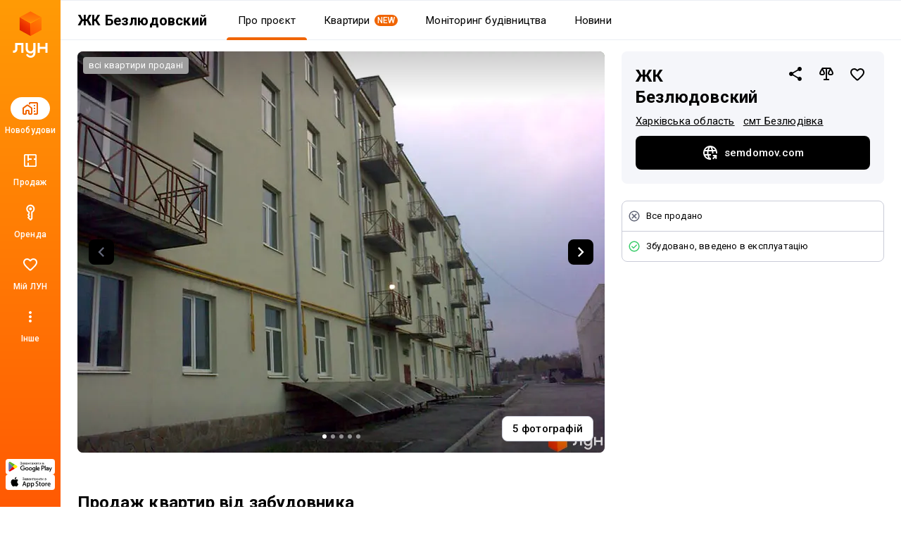

--- FILE ---
content_type: text/html; charset=UTF-8
request_url: https://lun.ua/uk/%D0%B6%D0%BA-%D0%B1%D0%B5%D0%B7%D0%BB%D1%8E%D0%B4%D0%BE%D0%B2%D1%81%D0%BA%D0%B8%D0%B9-%D0%B1%D0%B5%D0%B7%D0%BB%D1%8E%D0%B4%D1%96%D0%B2%D0%BA%D0%B0
body_size: 59634
content:
<!DOCTYPE html>
<html lang="uk">
    <head>
        <title>
            ЖК Безлюдовский, Безлюдівка — Купити квартиру в новобудові — ЛУН
        </title>
        <meta charset="utf-8">
        <meta name="viewport" content="width=device-width, initial-scale=1, maximum-scale=1">
        <meta name="description" content="Все про ЖК Безлюдовский (вул. Перемоги, 160) на ЛУН: продаж квартир в новобудові від забудовника, актуальні ціни, планування, хід будівництва на фото і інфраструктура жилого комплекса.">
        <meta property="og:title" content="ЖК Безлюдовский, Безлюдівка — Купити квартиру в новобудові — ЛУН">
        <meta property="og:description" content="Все про ЖК Безлюдовский (вул. Перемоги, 160) на ЛУН: продаж квартир в новобудові від забудовника, актуальні ціни, планування, хід будівництва на фото і інфраструктура жилого комплекса.">
        <meta property="og:image" content="https://lun-images.lunstatic.net/bd-ua-01/t.3.1.2/2028/1140/building-origin-image/10018.jpg">
        <meta property="og:site_name" content="ЛУН">
        <meta property="og:url" content="https://lun.ua/uk/жк-безлюдовский-безлюдівка">
        <meta name="twitter:title" content="ЖК Безлюдовский, Безлюдівка — Купити квартиру в новобудові — ЛУН">
        <meta name="twitter:description" content="Все про ЖК Безлюдовский (вул. Перемоги, 160) на ЛУН: продаж квартир в новобудові від забудовника, актуальні ціни, планування, хід будівництва на фото і інфраструктура жилого комплекса.">
        <meta name="twitter:image" content="https://lun-images.lunstatic.net/bd-ua-01/t.3.1.2/2028/1140/building-origin-image/10018.jpg">
        <meta name="twitter:card" content="summary_large_image">
        <meta name="theme-color" content="#ff9b06" />
        <meta name="theme-color" content="#ff9b06" media="(prefers-color-scheme: light)" />
        <meta name="theme-color" content="#ff9b06" media="(prefers-color-scheme: dark)" />
                        <meta name="google-site-verification" content="OPoCrN5E7ogo0TQp6rdgVteZiEfywma5Fcfp6XGTLCs" />
        <link rel="canonical" href="https://lun.ua/uk/жк-безлюдовский-безлюдівка">
        <link rel="alternate" hreflang="ru" href="http://lun.ua/ru/жк-безлюдовский-безлюдовка">
        <link rel="alternate" hreflang="uk" href="http://lun.ua/uk/жк-безлюдовский-безлюдівка">
        <link rel="icon" type="image/png" href="/favicon.png">
                    <link rel="apple-touch-icon" href="/img/apple/apple-touch-icon-120.png" sizes="120x120">
                    <link rel="apple-touch-icon" href="/img/apple/apple-touch-icon-152.png" sizes="152x152">
                    <link rel="apple-touch-icon" href="/img/apple/apple-touch-icon-167.png" sizes="167x167">
                    <link rel="apple-touch-icon" href="/img/apple/apple-touch-icon-180.png" sizes="180x180">
                    <link rel="apple-touch-icon" href="/img/apple/apple-touch-icon-192.png" sizes="192x192">
                    <link rel="apple-touch-icon" href="/img/apple/apple-touch-icon-512.png" sizes="512x512">
                <link href="https://fonts.googleapis.com/css2?family=Inter:wght@300;400;900&family=Roboto:wght@300;400;500;700;900&display=swap&subset=cyrillic" rel="stylesheet">
        <script type="c846e6c236ec3f79cccb6b7f-text/javascript">
            window.splitTestVersion = 'A_28';
        </script>
        <script type="c846e6c236ec3f79cccb6b7f-text/javascript">
  window.dataLayer = [{"city":"Безлюдовка","region":"Харьковская область","page_type":"view_building_about","building_id":2870,"building_name":"ЖК Безлюдовский","building_developer_id":474,"building_type":"new_building","building_developer_offer":"all_sold","building_class":"эконом","building_risky":0,"building_tab":"О проекте","listing_id":["2870"],"listing_pagetype":"offerdetail","locale":"uk","project":"ЛУН","http_referrer":null,"user_id":null}];
</script>

    <script type="c846e6c236ec3f79cccb6b7f-text/javascript">
      dataLayer.push({
        ecommerce: {
          detail: {
            products: [{
              id: '2870',
              name: 'ЖК Безлюдовский',
              brand: 'Рестриелт',
              category: 'new_building/Безлюдовка/Харьковская область/basic'
            }]
          }
        }
      });
    </script>
    <script type="c846e6c236ec3f79cccb6b7f-text/javascript">
      window.px = {
        view: '2870',
        onCall: function (msg) {
          dataLayer.push({
            event: 'call_received',
            building_id: msg.building,
            price: msg.price,
            ad_plan: msg.ad_plan
          });
        }
      };
    </script>
    <script src="https://pixel.lun.ua/internal.js" defer type="c846e6c236ec3f79cccb6b7f-text/javascript"></script>

<!-- Deffered gtm -->
<script type="c846e6c236ec3f79cccb6b7f-text/javascript">
  function loadGTM() {
    (function(w,d,s,l,i){w[l]=w[l]||[];w[l].push({'gtm.start':
      new Date().getTime(),event:'gtm.js'});var f=d.getElementsByTagName(s)[0],
      j=d.createElement(s),dl=l!='dataLayer'?'&l='+l:'';j.async=true;j.src=
      'https://www.googletagmanager.com/gtm.js?id='+i+dl;f.parentNode.insertBefore(j,f);
    })(window,document,'script','dataLayer','GTM-55CWMW');

    (function(w,d,s,l,i){w[l]=w[l]||[];w[l].push({'gtm.start':
      new Date().getTime(),event:'gtm.js'});var f=d.getElementsByTagName(s)[0],
      j=d.createElement(s),dl=l!='dataLayer'?'&l='+l:'';j.async=true;j.src=
      'https://www.googletagmanager.com/gtm.js?id='+i+dl;f.parentNode.insertBefore(j,f);
    })(window,document,'script','dataLayer','GTM-T5XSMMM');
  }

  (function deferGTM() {
    let initialized = false;
    const trigger = () => {
      if (initialized) return;
      initialized = true;
      loadGTM();
    };

    document.addEventListener('scroll', trigger, { once: true, passive: true });
    document.addEventListener('click', trigger, { once: true });
    document.addEventListener('keydown', trigger, { once: true });
    document.addEventListener('mousemove', trigger, { once: true });
    document.addEventListener('touchstart', trigger, { once: true });
  })();
</script>
<!-- End Google Tag Manager -->

<!-- Google Analytics -->
<script type="c846e6c236ec3f79cccb6b7f-text/javascript">
  (function(i,s,o,g,r,a,m){i['GoogleAnalyticsObject']=r;i[r]=i[r]||function(){
      (i[r].q=i[r].q||[]).push(arguments)},i[r].l=1*new Date();a=s.createElement(o),
    m=s.getElementsByTagName(o)[0];a.async=1;a.src=g;m.parentNode.insertBefore(a,m)
  })(window,document,'script','https://www.google-analytics.com/analytics.js','ga');
</script>
<!-- End Google Analytics -->

<script type="c846e6c236ec3f79cccb6b7f-text/javascript">
  ga('create', 'UA-100575669-1', 'auto', { siteSpeedSampleRate: 100 });
  ga('set', 'transport', 'beacon');
  ga('require', 'ec');

    ga('set', 'contentGroup1', 'view_building_about');

        ga('set', 'contentGroup2', 'Харьковская область/Безлюдовка');
  
    ga('set', 'contentGroup3', 'building/view');

        ga('set', 'contentGroup4', 'all_sold/built');
  
        ga('set', 'contentGroup5', 'new_building/basic');
  
  ga('set', 'dimension1', window.splitTestVersion);

  ga(function (tracker) {
    var clientId = tracker.get('clientId');
    window.userId = clientId || '';
    ga('set', 'dimension2', window.userId);
    ga('set', 'dimension3', '2026-01-19T23:24:49+02:00');
    ga('set', 'dimension18', window.currentLanguage === 'uk' ? 'ukr' : 'ru');
  });

  
      ga('set', 'dimension4', '2870');
    ga('set', 'dimension5', 'offerdetail');
  
  ga('set', 'dimension6', '0');
  ga('set', 'dimension7', '0');

    ga('set', 'dimension8', '0');

      ga('ec:addProduct', {
      id: '2870',
      name: 'ЖК Безлюдовский',
      brand: 'Рестриелт',
      category: 'new_building/Безлюдовка/Харьковская область/basic'
    });
    ga('ec:setAction', 'detail');
  
  let expValue = '';

  ga('set', 'exp', expValue);

  ga('send', 'pageview');
</script>

<!-- Global site tag (gtag.js) - Google Analytics -->
<script async src="https://blackhole.lun.ua/gtag/js?id=G-51QJRHYL1Q" type="c846e6c236ec3f79cccb6b7f-text/javascript"></script>
<script type="c846e6c236ec3f79cccb6b7f-text/javascript">
  window.dataLayer = window.dataLayer || [];
  function gtag(){dataLayer.push(arguments);}
  gtag('js', new Date());

  gtag('config', 'G-51QJRHYL1Q', {
    transport_url: 'https://blackhole.lun.ua',
    first_party_collection: true,
    send_page_view: false
  });

  window.analyticsData = {
    loginStatus: '0',
    geo: 'Харьковская область/Безлюдовка',
  };

      window.analyticsData.developerOfferAndState = 'all_sold/built';
  
      window.analyticsData.buildingTypeAndPlan = 'new_building/basic';
  
  var firstLayer = window.dataLayer[0];
  var pageViewParams = {
    pageType: 'view_building_about',
    page_location: window.location.href,
    page_referrer: firstLayer.http_referrer,
    send_to: 'G-51QJRHYL1Q',
    backendSplitTestVersion: window.splitTestVersion,
  };

  if (firstLayer.building_id) {
    window.analyticsData.buildingId = firstLayer.building_id;
  }
  if (firstLayer.building_name) {
    window.analyticsData.buildingName = firstLayer.building_name;
  }
  if (firstLayer.building_class) {
    window.analyticsData.buildingClass = firstLayer.building_class;
  }
  if (firstLayer.building_developer_id) {
    window.analyticsData.buildingDeveloperId = firstLayer.building_developer_id;
  }
  if (firstLayer.building_risky) {
    window.analyticsData.buildingRisky = firstLayer.building_risky;
  }

  gtag('event', 'page_view', Object.assign(pageViewParams, window.analyticsData));
</script>
            <script type="c846e6c236ec3f79cccb6b7f-text/javascript">
        if (window.sessionStorage.getItem("usage") === "app") {
            var style = document.createElement('style');
            style.innerHTML = `body{padding-top:0!important}.Navigation{display:none!important}.BuildingMenuHolder{z-index:2;top:0!important;position:-webkit-sticky!important;position:sticky!important;margin-top:8px!important;padding-top:0!important;background-color:#fff}.Banner,.Building-layout,.BuildingActions,.BuildingCreditInstallments-cell .UICardLink-more,.BuildingExternal,.BuildingMainDetails-actions,.BuildingMainDetails-block,.BuildingMainDetailsBranding,.BuildingPrices-buttons,.BuildingSimilar,.BuildingSuggestions,.Footer,.Subscribe{display:none!important}

/*# sourceMappingURL=MobileAppOverrides.dd5c8a14615fb848ba3f.css.map*/`;
            document.head.appendChild(style);
        }
    </script>
        <link rel="stylesheet" href="/assets/build/Main.386fe797d7c759ae1ed0.css">
        <link rel="preload" href="/images/logo.svg" as="image" type="image/svg" />
                        <meta name="format-detection" content="telephone=no"/>
    <link rel="stylesheet" href="/assets/build/Building.83abd9c7d0fb4ccd55cc.css">
            <script type="c846e6c236ec3f79cccb6b7f-text/javascript">
            window.csrf = 'EWguj1tA6Cda4wZxd3yGPezfW1RPBV5DNrxhkCMHf2AkCm_qEXOlUmrQMyQnCMlotLFvGXduJCdP1g_WRFIKLg==';
            window.currentLanguage = 'uk';
            window.userAvatar = '';
            window.isGuest = true;
            window.favorites = {"buildings":[],"layoutsnew":[]};
            window.cookieDomain = '.lun.ua';
            window.commonCookieDomain = '.lun.ua';
            window.mapStreetsStyle = 'https://maps.lunstatic.net/styles/dist/lun-streets.824304d.json';
            window.mapSatelliteStyle = 'https://maps.lunstatic.net/styles/dist/lun-satellite.824304d.json';
            window.mapMaxBounds = [0.212173, 37.281156, 162.985611, 72.228180];
            window.googleClientId = '580503283670-mdkm7koicju19ge69ahh2s480pl2mbgn.apps.googleusercontent.com';
            window.facebookClientId = '';
            window.isMobile = false;
            window.isBrowserSupported = true;
            window.isTouch = 'ontouchstart' in document.documentElement;
            window.userApiEndpoint = '/api';
            window.cabinetApiEndpoint = 'https://my.lun.ua/api';
            window.cabinetUrl = 'https://my.lun.ua';
            window.eventCategory = 'view_building_about';
            window.currencyRateUSD = 43.6605;
        </script>
        <script defer src="/assets/build/Main.694fe7fb168b648b3338.js" type="c846e6c236ec3f79cccb6b7f-text/javascript"></script>
    </head>
    <body>
        
        
<!-- Google Tag Manager (1) (noscript) -->
<noscript><iframe src="https://www.googletagmanager.com/ns.html?id=GTM-55CWMW"
height="0" width="0" style="display:none;visibility:hidden"></iframe></noscript>
<!-- End Google Tag Manager (noscript) -->

<!-- Google Tag Manager (2) (noscript) -->
<noscript><iframe src="https://www.googletagmanager.com/ns.html?id=GTM-T5XSMMM"
height="0" width="0" style="display:none;visibility:hidden"></iframe></noscript>
<!-- End Google Tag Manager (noscript) -->


                <div class="Loader hidden" id="loader"></div>

            


<div class="NavigationAside">
    <a href="/"
       class="NavigationAside-logo"
            data-event-category="view_building_about"
    data-event-action="navigation_side"
    data-event-label="logo_click"
    data-on="click"
>
              <img alt="Lun" src="/images/lun-vertical.svg" >

    </a>
    


    
        

    <a href="/uk/новобудови-безлюдівки" class="NavigationTabs-item"     data-event-category="view_building_about"
    data-event-action="navigation_side"
    data-event-label="goto_catalog"
    data-on="click"
>
        <div class="NavigationTabs-icon -active">
            <svg width="24" height="24" viewBox="0 0 24 24" fill="#000" xmlns="http://www.w3.org/2000/svg">
    <path d="M23 5V19C23 19.55 22.8042 20.0208 22.4125 20.4125C22.0208 20.8042 21.55 21 21 21H18C17.7167 21 17.4792 20.9042 17.2875 20.7125C17.0958 20.5208 17 20.2833 17 20C17 19.7167 17.0958 19.4792 17.2875 19.2875C17.4792 19.0958 17.7167 19 18 19H21V5H12V5.5C12 5.78333 11.9042 6.02083 11.7125 6.2125C11.5208 6.40417 11.2833 6.5 11 6.5C10.7167 6.5 10.4792 6.40417 10.2875 6.2125C10.0958 6.02083 10 5.78333 10 5.5V4.95C10 4.41667 10.1917 3.95833 10.575 3.575C10.9583 3.19167 11.4167 3 11.95 3H21C21.55 3 22.0208 3.19583 22.4125 3.5875C22.8042 3.97917 23 4.45 23 5ZM1 12.025C1 11.6917 1.075 11.3833 1.225 11.1C1.375 10.8167 1.58333 10.5833 1.85 10.4L6.85 6.825C7.03333 6.69167 7.22083 6.59583 7.4125 6.5375C7.60417 6.47917 7.8 6.45 8 6.45C8.2 6.45 8.39583 6.47917 8.5875 6.5375C8.77917 6.59583 8.96667 6.69167 9.15 6.825L14.15 10.4C14.4167 10.5833 14.625 10.8167 14.775 11.1C14.925 11.3833 15 11.6917 15 12.025V19C15 19.55 14.8042 20.0208 14.4125 20.4125C14.0208 20.8042 13.55 21 13 21H11C10.45 21 9.97917 20.8042 9.5875 20.4125C9.19583 20.0208 9 19.55 9 19V16H7V19C7 19.55 6.80417 20.0208 6.4125 20.4125C6.02083 20.8042 5.55 21 5 21H3C2.45 21 1.97917 20.8042 1.5875 20.4125C1.19583 20.0208 1 19.55 1 19V12.025ZM3 12V19H5V16C5 15.45 5.19583 14.9792 5.5875 14.5875C5.97917 14.1958 6.45 14 7 14H9C9.55 14 10.0208 14.1958 10.4125 14.5875C10.8042 14.9792 11 15.45 11 16V19H13V12L8 8.45L3 12ZM17.5 9H18.5C18.6333 9 18.75 8.95 18.85 8.85C18.95 8.75 19 8.63333 19 8.5V7.5C19 7.36667 18.95 7.25 18.85 7.15C18.75 7.05 18.6333 7 18.5 7H17.5C17.3667 7 17.25 7.05 17.15 7.15C17.05 7.25 17 7.36667 17 7.5V8.5C17 8.63333 17.05 8.75 17.15 8.85C17.25 8.95 17.3667 9 17.5 9ZM17.5 13H18.5C18.6333 13 18.75 12.95 18.85 12.85C18.95 12.75 19 12.6333 19 12.5V11.5C19 11.3667 18.95 11.25 18.85 11.15C18.75 11.05 18.6333 11 18.5 11H17.5C17.3667 11 17.25 11.05 17.15 11.15C17.05 11.25 17 11.3667 17 11.5V12.5C17 12.6333 17.05 12.75 17.15 12.85C17.25 12.95 17.3667 13 17.5 13ZM17.5 17H18.5C18.6333 17 18.75 16.95 18.85 16.85C18.95 16.75 19 16.6333 19 16.5V15.5C19 15.3667 18.95 15.25 18.85 15.15C18.75 15.05 18.6333 15 18.5 15H17.5C17.3667 15 17.25 15.05 17.15 15.15C17.05 15.25 17 15.3667 17 15.5V16.5C17 16.6333 17.05 16.75 17.15 16.85C17.25 16.95 17.3667 17 17.5 17Z" />
</svg>
        </div>
        <div class="NavigationTabs-title">
            Новобудови
        </div>
    </a>
    <a href="https://lun.ua/sale/kharkiv/flats-bezliudivka" class="NavigationTabs-item"     data-event-category="view_building_about"
    data-event-action="navigation_side"
    data-event-label="goto_flat_sale"
    data-on="click"
>
        <div class="NavigationTabs-icon ">
            <svg width="24" height="24" viewBox="0 0 24 24" fill="#000" xmlns="http://www.w3.org/2000/svg">
    <path d="M18.998 2.90039C20.1577 2.90039 21.0984 3.84038 21.0986 5V19C21.0986 20.1598 20.1578 21.1006 18.998 21.1006H4.99805C3.83843 21.1004 2.89844 20.1597 2.89844 19V5C2.89865 3.84051 3.83856 2.9006 4.99805 2.90039H18.998ZM4.99805 4.80078C4.8879 4.80099 4.79904 4.88985 4.79883 5V19C4.79883 19.1103 4.88777 19.2 4.99805 19.2002H8.04883V14.9004H9.94824V19.2002H18.998C19.1085 19.2002 19.1982 19.1105 19.1982 19V10.9502H16.8984V9.05078H19.1982V5C19.198 4.88972 19.1084 4.80078 18.998 4.80078H9.94824V9.05078H14.0986V10.9502H9.94824V12.6006H8.04883V4.80078H4.99805Z" />
</svg>
        </div>
        <div class="NavigationTabs-title">
            Продаж
        </div>
    </a>
    <a href="https://lun.ua/rent/kharkiv/flats-bezliudivka" class="NavigationTabs-item"     data-event-category="view_building_about"
    data-event-action="navigation_side"
    data-event-label="goto_flat_rent"
    data-on="click"
>
        <div class="NavigationTabs-icon ">
            <svg width="24" height="24" viewBox="0 0 24 24" fill="#000" xmlns="http://www.w3.org/2000/svg">
    <path d="M10.2891 6.71289C10.2891 6.16289 10.4849 5.69206 10.8766 5.30039C11.2682 4.90872 11.7391 4.71289 12.2891 4.71289C12.8391 4.71289 13.3099 4.90872 13.7016 5.30039C14.0932 5.69206 14.2891 6.16289 14.2891 6.71289C14.2891 7.26289 14.0932 7.73372 13.7016 8.12539C13.3099 8.51706 12.8391 8.71289 12.2891 8.71289C11.7391 8.71289 11.2682 8.51706 10.8766 8.12539C10.4849 7.73372 10.2891 7.26289 10.2891 6.71289ZM6.28906 6.71289C6.28906 5.04622 6.8724 3.62956 8.03906 2.46289C9.20573 1.29622 10.6224 0.71289 12.2891 0.71289C13.9557 0.71289 15.3724 1.29622 16.5391 2.46289C17.7057 3.62956 18.2891 5.04622 18.2891 6.71289C18.2891 7.82956 18.0141 8.84206 17.4641 9.75039C16.9141 10.6587 16.1891 11.3796 15.2891 11.9129L15.2891 20.2879C15.2891 20.4212 15.2641 20.5504 15.2141 20.6754C15.1641 20.8004 15.0891 20.9129 14.9891 21.0129L12.9891 23.0129C12.8891 23.1129 12.7807 23.1837 12.6641 23.2254C12.5474 23.2671 12.4224 23.2879 12.2891 23.2879C12.1557 23.2879 12.0307 23.2671 11.9141 23.2254C11.7974 23.1837 11.6891 23.1129 11.5891 23.0129L8.41406 19.8379C8.33073 19.7546 8.26406 19.6546 8.21406 19.5379C8.16406 19.4212 8.13073 19.3046 8.11406 19.1879C8.0974 19.0712 8.10573 18.9546 8.13906 18.8379C8.17239 18.7212 8.23073 18.6129 8.31406 18.5129L9.28906 17.2129L8.21406 15.7879C8.1474 15.7046 8.0974 15.6129 8.06406 15.5129C8.03073 15.4129 8.01406 15.3129 8.01406 15.2129C8.01406 15.1129 8.03073 15.0087 8.06406 14.9004C8.0974 14.7921 8.1474 14.6962 8.21406 14.6129L9.28906 13.0879L9.28906 11.9129C8.38906 11.3796 7.66406 10.6587 7.11406 9.75039C6.56406 8.84206 6.28906 7.82956 6.28906 6.71289ZM8.28906 6.71289C8.28906 7.64622 8.57239 8.46706 9.13906 9.17539C9.70573 9.88372 10.4224 10.3546 11.2891 10.5879L11.2891 13.7129L10.2641 15.1629L11.7891 17.2129L10.4141 18.9879L12.2891 20.8629L13.2891 19.8629L13.2891 10.5879C14.1557 10.3546 14.8724 9.88372 15.4391 9.17539C16.0057 8.46706 16.2891 7.64622 16.2891 6.71289C16.2891 5.61289 15.8974 4.67122 15.1141 3.88789C14.3307 3.10456 13.3891 2.71289 12.2891 2.71289C11.1891 2.71289 10.2474 3.10456 9.46406 3.88789C8.68073 4.67122 8.28906 5.61289 8.28906 6.71289Z" />
</svg>
        </div>
        <div class="NavigationTabs-title">
            Оренда
        </div>
    </a>
    <a href="https://my.lun.ua" class="NavigationTabs-item"     data-event-category="view_building_about"
    data-event-action="navigation_side"
    data-event-label="goto_my_favorites"
    data-on="click"
>
        <div class="NavigationTabs-icon ">
            <svg width="24" height="24" viewBox="0 0 24 24" fill="#000" xmlns="http://www.w3.org/2000/svg">
    <path d="M19.6602 3.99065C17.0202 2.19065 13.7602 3.03065 12.0002 5.09065C10.2402 3.03065 6.98021 2.18065 4.34021 3.99065C2.94021 4.95065 2.06021 6.57065 2.00021 8.28065C1.86021 12.1607 5.30021 15.2707 10.5502 20.0407L10.6502 20.1307C11.4102 20.8207 12.5802 20.8207 13.3402 20.1207L13.4502 20.0207C18.7002 15.2607 22.1302 12.1507 22.0002 8.27065C21.9402 6.57065 21.0602 4.95065 19.6602 3.99065ZM12.1002 18.5507L12.0002 18.6507L11.9002 18.5507C7.14021 14.2407 4.00021 11.3907 4.00021 8.50065C4.00021 6.50065 5.50021 5.00065 7.50021 5.00065C9.04021 5.00065 10.5402 5.99065 11.0702 7.36065H12.9402C13.4602 5.99065 14.9602 5.00065 16.5002 5.00065C18.5002 5.00065 20.0002 6.50065 20.0002 8.50065C20.0002 11.3907 16.8602 14.2407 12.1002 18.5507Z" />
</svg>
        </div>
        <div class="NavigationTabs-title">
            Мій ЛУН
        </div>
    </a>

<div class="NavigationTabs-item" data-navigation-menu="open"
        data-event-category="view_building_about"
    data-event-action="navigation_side"
    data-event-label="open_navigation_menu_click"
    data-on="click"
>
    <div class="NavigationTabs-icon">
        <svg class="ico" xmlns="http://www.w3.org/2000/svg" width="24" viewBox="0 0 24 24" fill="#9e9e9e">
    <path d="M0 0h24v24H0z" fill="none"/>
    <path d="M12 8c1.1 0 2-.9 2-2s-.9-2-2-2-2 .9-2 2 .9 2 2 2zm0 2c-1.1 0-2 .9-2 2s.9 2 2 2 2-.9 2-2-.9-2-2-2zm0 6c-1.1 0-2 .9-2 2s.9 2 2 2 2-.9 2-2-.9-2-2-2z"/>
</svg>    </div>
    <div class="NavigationTabs-title">
        Інше
    </div>
</div>

    <div class="NavigationAside-apps">
                        
                                                                    <a class="ButtonRefresh -small -colored -fullWidth NavigationAside-app" target="_blank" data-event-category="view_building_about" data-event-action="navigation_side" data-event-label="goto_android_app" data-on="click" href="https://app.lun.ua/J6Oa/jczrtvbe">
                                                        <div class="ButtonRefresh-content" data-button="content">
                                <div class="NavigationAside-app-content">
                <svg width="62" height="15" viewBox="0 0 62 15" fill="none" xmlns="http://www.w3.org/2000/svg">
    <path d="M51.836 12.1734H52.8265V5.51906H51.836V12.1734ZM60.7596 7.91523L59.6231 10.8003H59.5891L58.4099 7.91523H57.3426L59.1098 11.9482L58.1017 14.1921H59.135L61.8587 7.91633H60.7596V7.91523ZM55.1411 11.4173C54.8164 11.4173 54.3633 11.254 54.3633 10.8522C54.3633 10.3379 54.9272 10.1414 55.4131 10.1414C55.8486 10.1414 56.0537 10.2352 56.3181 10.3644C56.2424 10.9802 55.7126 11.4173 55.1411 11.4173ZM55.2606 7.76953C54.5432 7.76953 53.8006 8.0863 53.4924 8.78827L54.3721 9.15691C54.5597 8.78827 54.9096 8.66907 55.2771 8.66907C55.7894 8.66907 56.3104 8.977 56.3192 9.52555V9.59398C56.1393 9.49133 55.7553 9.33792 55.2859 9.33792C54.3381 9.33792 53.3728 9.85997 53.3728 10.8357C53.3728 11.7264 54.1505 12.2992 55.0204 12.2992C55.6862 12.2992 56.0537 12.0001 56.2841 11.6491H56.3181V12.1634H57.2746V9.61054C57.2757 8.42846 56.396 7.76953 55.2606 7.76953ZM49.1376 8.72535H47.728V6.44397H49.1376C49.878 6.44397 50.2992 7.05985 50.2992 7.58522C50.2992 8.10065 49.878 8.72535 49.1376 8.72535ZM49.1123 5.51795H46.7386V12.1723H47.7291V9.65137H49.1123C50.2104 9.65137 51.2897 8.85338 51.2897 7.58411C51.2897 6.31484 50.2104 5.51795 49.1123 5.51795ZM36.1674 11.4184C35.483 11.4184 34.9104 10.8445 34.9104 10.0553C34.9104 9.25735 35.483 8.67458 36.1674 8.67458C36.8431 8.67458 37.373 9.25845 37.373 10.0553C37.373 10.8434 36.8431 11.4184 36.1674 11.4184ZM37.305 8.28718H37.271C37.0483 8.02118 36.6216 7.78057 36.0819 7.78057C34.952 7.78057 33.9176 8.77613 33.9176 10.0542C33.9176 11.3235 34.952 12.3102 36.0819 12.3102C36.6205 12.3102 37.0483 12.0696 37.271 11.7959H37.305V12.1215C37.305 12.9879 36.8431 13.4504 36.0994 13.4504C35.4917 13.4504 35.1155 13.0133 34.9619 12.6447L34.0975 13.0056C34.3454 13.606 35.0047 14.3433 36.0994 14.3433C37.2622 14.3433 38.2461 13.6568 38.2461 11.9846V7.91964H37.305V8.28718ZM38.9295 12.1734H39.9222V5.51795H38.9295V12.1734ZM41.3855 9.97697C41.3603 9.10172 42.0612 8.65582 42.5658 8.65582C42.9596 8.65582 43.2931 8.85338 43.4039 9.13594L41.3855 9.97697ZM44.4646 9.22203C44.276 8.71542 43.7034 7.78057 42.5318 7.78057C41.3691 7.78057 40.4027 8.69887 40.4027 10.0454C40.4027 11.3147 41.3603 12.3091 42.6426 12.3091C43.6781 12.3091 44.276 11.6745 44.525 11.3058L43.7549 10.7915C43.4982 11.169 43.1472 11.4173 42.6426 11.4173C42.138 11.4173 41.7793 11.1855 41.5479 10.7319L44.5677 9.47919L44.4646 9.22203ZM20.4089 8.47702V9.43725H22.7015C22.6335 9.97807 22.4536 10.3721 22.1805 10.6458C21.847 10.9802 21.3249 11.3489 20.41 11.3489C18.9983 11.3489 17.8947 10.2088 17.8947 8.79268C17.8947 7.37772 18.9983 6.23758 20.41 6.23758C21.1713 6.23758 21.7274 6.53779 22.1377 6.92299L22.8134 6.24641C22.2397 5.69786 21.4795 5.27734 20.41 5.27734C18.4772 5.27734 16.8516 6.85566 16.8516 8.79378C16.8516 10.733 18.4761 12.3102 20.41 12.3102C21.4532 12.3102 22.2397 11.967 22.8562 11.3235C23.4891 10.6889 23.6865 9.79706 23.6865 9.07633C23.6865 8.85338 23.669 8.6481 23.635 8.47592H20.4089V8.47702ZM26.2907 11.4184C25.6073 11.4184 25.016 10.8522 25.016 10.0465C25.016 9.23086 25.6062 8.67348 26.2907 8.67348C26.9751 8.67348 27.5653 9.23086 27.5653 10.0465C27.5653 10.8522 26.9751 11.4184 26.2907 11.4184ZM26.2907 7.78168C25.0424 7.78168 24.0244 8.73418 24.0244 10.0465C24.0244 11.35 25.0424 12.3102 26.2907 12.3102C27.539 12.3102 28.558 11.3489 28.558 10.0465C28.558 8.73418 27.539 7.78168 26.2907 7.78168ZM31.2356 11.4184C30.5511 11.4184 29.961 10.8522 29.961 10.0465C29.961 9.23086 30.5511 8.67348 31.2356 8.67348C31.9201 8.67348 32.5103 9.23086 32.5103 10.0465C32.5103 10.8522 31.9201 11.4184 31.2356 11.4184ZM31.2356 7.78168C29.9873 7.78168 28.9694 8.73418 28.9694 10.0465C28.9694 11.35 29.9873 12.3102 31.2356 12.3102C32.4839 12.3102 33.5019 11.3489 33.5019 10.0465C33.5019 8.73418 32.485 7.78168 31.2356 7.78168Z" fill="black"/>
    <path d="M6.06264 6.53516L0.410156 12.5504C0.410156 12.5515 0.410157 12.5526 0.411254 12.5537C0.584569 13.2071 1.17911 13.6872 1.88553 13.6872C2.16854 13.6872 2.4329 13.61 2.65996 13.4764L2.67752 13.4654L9.03972 9.78449L6.06264 6.53516Z" fill="#E60609"/>
    <path d="M11.7841 5.51725L11.7787 5.51394L9.03194 3.91797L5.9375 6.67947L9.04291 9.79305L11.7754 8.21253C12.2547 7.95316 12.5794 7.44655 12.5794 6.86268C12.5794 6.28103 12.2591 5.77663 11.7841 5.51725Z" fill="#FFED00"/>
    <path d="M0.410931 1.12891C0.376926 1.25473 0.359375 1.38607 0.359375 1.52293V12.1528C0.359375 12.2886 0.376927 12.421 0.412029 12.5458L6.25868 6.68391L0.410931 1.12891Z" fill="#6375B7"/>
    <path d="M6.10433 6.84134L9.02984 3.90877L2.67422 0.214631C2.44277 0.0755626 2.17402 -0.00390625 1.88553 -0.00390625C1.17911 -0.00390625 0.583471 0.478419 0.410156 1.13182C0.410156 1.13292 0.410156 1.13292 0.410156 1.13292L6.10433 6.84134Z" fill="#60B029"/>
    <path d="M16.5664 2.81018L17.0194 2.69208C17.0534 2.86757 17.1456 3.04306 17.2937 3.21855C17.444 3.39405 17.6414 3.48234 17.8882 3.48234C18.1394 3.48234 18.338 3.41722 18.4827 3.28809C18.6275 3.15895 18.6999 3.00223 18.6999 2.8179C18.6999 2.61924 18.6232 2.4614 18.4696 2.34551C18.316 2.22742 18.1076 2.16782 17.8432 2.16782H17.6162V1.75171C17.8345 1.75171 18.0023 1.73957 18.1175 1.71529C18.2337 1.6888 18.3347 1.62368 18.4235 1.52104C18.5135 1.41618 18.5584 1.29699 18.5584 1.16454C18.5584 1.00671 18.497 0.869847 18.3752 0.753956C18.2546 0.636962 18.0911 0.579567 17.8838 0.579567C17.7028 0.579567 17.5482 0.625923 17.4187 0.717532C17.2915 0.808037 17.2037 0.928342 17.1544 1.07955C17.105 1.22855 17.0809 1.34003 17.0809 1.41398L16.6256 1.31023C16.7386 0.544248 17.1587 0.160156 17.8882 0.160156C18.2392 0.160156 18.5168 0.258386 18.723 0.455952C18.9281 0.651309 19.0312 0.879779 19.0312 1.14246C19.0312 1.4791 18.8733 1.73957 18.5562 1.925C18.7394 1.97577 18.8919 2.08062 19.0137 2.23735C19.1376 2.39297 19.2001 2.58061 19.2001 2.79804C19.2001 3.10818 19.0806 3.36866 18.8403 3.57837C18.6023 3.78697 18.2853 3.89072 17.8915 3.89072C17.2114 3.89072 16.7704 3.5298 16.5664 2.81018Z" fill="black"/>
    <path d="M21.431 3.50547C21.2675 3.64454 21.1107 3.74387 20.9593 3.80126C20.809 3.85866 20.6478 3.88735 20.4744 3.88735C20.1892 3.88735 19.9699 3.81782 19.8163 3.67765C19.6627 3.53637 19.5859 3.35647 19.5859 3.13903C19.5859 3.011 19.6145 2.89401 19.6715 2.78915C19.7307 2.68209 19.8064 2.59711 19.8986 2.53309C19.9929 2.46908 20.0993 2.42051 20.2167 2.3874C20.3033 2.36422 20.4339 2.34215 20.6083 2.32118C20.9637 2.27813 21.2258 2.22736 21.3937 2.16887C21.3959 2.10816 21.3959 2.06953 21.3959 2.05298C21.3959 1.87197 21.3542 1.74504 21.2708 1.67109C21.1578 1.57065 20.9911 1.52098 20.7695 1.52098C20.5622 1.52098 20.4086 1.55741 20.3099 1.63136C20.2123 1.7031 20.1399 1.83223 20.0916 2.01766L19.6616 1.95806C19.7011 1.77263 19.7647 1.62363 19.8547 1.50995C19.9446 1.39516 20.0741 1.30686 20.2441 1.24616C20.4141 1.18325 20.6105 1.15234 20.8342 1.15234C21.0558 1.15234 21.2368 1.17883 21.375 1.23071C21.5132 1.28369 21.6153 1.34991 21.6811 1.43048C21.7458 1.50884 21.7919 1.60928 21.8182 1.73069C21.8325 1.80574 21.8401 1.94261 21.8401 2.13907V2.72956C21.8401 3.14124 21.8489 3.40282 21.8676 3.51209C21.8873 3.62025 21.9246 3.72511 21.9805 3.82444H21.5209C21.4727 3.73614 21.4441 3.62908 21.431 3.50547ZM21.3937 2.51654C21.2335 2.58166 20.9944 2.63795 20.6741 2.6843C20.4931 2.71079 20.3648 2.74059 20.2902 2.7726C20.2156 2.80571 20.1574 2.85427 20.1168 2.91829C20.0763 2.9812 20.0554 3.05074 20.0554 3.128C20.0554 3.24609 20.0993 3.34432 20.1871 3.42379C20.277 3.50216 20.4075 3.54189 20.5787 3.54189C20.7487 3.54189 20.899 3.50547 21.0317 3.43152C21.1633 3.35647 21.2609 3.25382 21.3224 3.12358C21.3695 3.02315 21.3937 2.87635 21.3937 2.68099V2.51654Z" fill="black"/>
    <path d="M22.5273 1.20703H23.5431C23.7932 1.20703 23.9775 1.228 24.0982 1.27105C24.221 1.31189 24.3252 1.38804 24.4108 1.49952C24.4985 1.61099 24.5424 1.74454 24.5424 1.90127C24.5424 2.02599 24.5161 2.13526 24.4645 2.22907C24.4141 2.32068 24.3373 2.39794 24.2342 2.46086C24.357 2.50169 24.4579 2.57895 24.538 2.69263C24.6192 2.80411 24.6609 2.93766 24.6609 3.09108C24.6444 3.33831 24.5567 3.52263 24.3965 3.64293C24.2364 3.76324 24.0038 3.82284 23.6989 3.82284H22.5273V1.20703ZM22.9672 2.30744H23.4367C23.6243 2.30744 23.7526 2.2975 23.8228 2.27764C23.893 2.25777 23.9555 2.21804 24.0115 2.15954C24.0663 2.09883 24.0949 2.02709 24.0949 1.94321C24.0949 1.80525 24.0455 1.70922 23.9479 1.65514C23.8513 1.60106 23.6857 1.57347 23.451 1.57347H22.9661V2.30744H22.9672ZM22.9672 3.45641H23.5475C23.7965 3.45641 23.9687 3.42771 24.0609 3.37032C24.1541 3.31072 24.2024 3.21028 24.2078 3.0679C24.2078 2.98402 24.1804 2.90676 24.1267 2.83612C24.0729 2.76438 24.0027 2.71912 23.9161 2.70036C23.8294 2.68049 23.6912 2.67056 23.5003 2.67056H22.9672V3.45641Z" fill="black"/>
    <path d="M26.8216 3.50547C26.6582 3.64454 26.5013 3.74387 26.3499 3.80126C26.1996 3.85866 26.0384 3.88735 25.8651 3.88735C25.5799 3.88735 25.3605 3.81782 25.2069 3.67765C25.0534 3.53637 24.9766 3.35647 24.9766 3.13903C24.9766 3.011 25.0051 2.89401 25.0621 2.78915C25.1214 2.68209 25.197 2.59711 25.2892 2.53309C25.3835 2.46908 25.4899 2.42051 25.6073 2.3874C25.694 2.36422 25.8245 2.34215 25.9989 2.32118C26.3543 2.27813 26.6165 2.22736 26.7843 2.16887C26.7854 2.10816 26.7865 2.06953 26.7865 2.05298C26.7865 1.87197 26.7448 1.74504 26.6615 1.67109C26.5485 1.57065 26.3817 1.52098 26.1602 1.52098C25.9528 1.52098 25.7993 1.55741 25.7005 1.63136C25.6029 1.7031 25.5305 1.83223 25.4833 2.01766L25.0523 1.95806C25.0917 1.77263 25.1554 1.62363 25.2453 1.50995C25.3353 1.39516 25.4647 1.30686 25.6347 1.24616C25.8047 1.18325 26.0011 1.15234 26.2249 1.15234C26.4465 1.15234 26.6263 1.17883 26.7657 1.23071C26.9039 1.28369 27.0059 1.34991 27.0717 1.43048C27.1375 1.50884 27.1825 1.60928 27.2088 1.73069C27.2231 1.80574 27.2308 1.94261 27.2308 2.13907V2.72956C27.2308 3.14124 27.2395 3.40282 27.2582 3.51209C27.2779 3.62025 27.3152 3.72511 27.3712 3.82444H26.9116C26.8644 3.73614 26.8348 3.62908 26.8216 3.50547ZM26.7854 2.51654C26.6253 2.58166 26.3861 2.63795 26.0658 2.6843C25.8848 2.71079 25.7565 2.74059 25.6819 2.7726C25.6073 2.80571 25.5492 2.85427 25.5086 2.91829C25.468 2.9812 25.4472 3.05074 25.4472 3.128C25.4472 3.24609 25.491 3.34432 25.5788 3.42379C25.6687 3.50216 25.7993 3.54189 25.9704 3.54189C26.1404 3.54189 26.2907 3.50547 26.4234 3.43152C26.555 3.35647 26.6527 3.25382 26.7141 3.12358C26.7613 3.02315 26.7854 2.87635 26.7854 2.68099V2.51654Z" fill="black"/>
    <path d="M27.918 1.20703H28.3578V2.2953H29.5787V1.20703H30.0186V3.82174H29.5787V2.66173H28.3578V3.82174H27.918V1.20703Z" fill="black"/>
    <path d="M30.4531 1.20703H32.5647V1.57347H31.7278V3.82063H31.2901V1.57347H30.4531V1.20703Z" fill="black"/>
    <path d="M34.6185 3.50547C34.455 3.64454 34.2982 3.74387 34.1468 3.80126C33.9965 3.85866 33.8353 3.88735 33.662 3.88735C33.3768 3.88735 33.1574 3.81782 33.0038 3.67765C32.8502 3.53637 32.7734 3.35647 32.7734 3.13903C32.7734 3.011 32.802 2.89401 32.859 2.78915C32.9171 2.68209 32.9939 2.59711 33.0861 2.53309C33.1804 2.46908 33.2868 2.42051 33.4042 2.3874C33.4908 2.36422 33.6214 2.34215 33.7958 2.32118C34.1512 2.27813 34.4134 2.22736 34.5812 2.16887C34.5823 2.10816 34.5834 2.06953 34.5834 2.05298C34.5834 1.87197 34.5417 1.74504 34.4583 1.67109C34.3453 1.57065 34.1786 1.52098 33.957 1.52098C33.7497 1.52098 33.5961 1.55741 33.4974 1.63136C33.3998 1.7031 33.3274 1.83223 33.2802 2.01766L32.8491 1.95806C32.8886 1.77263 32.9522 1.62363 33.0422 1.50995C33.1321 1.39516 33.2616 1.30686 33.4316 1.24616C33.6016 1.18325 33.798 1.15234 34.0217 1.15234C34.2433 1.15234 34.4232 1.17883 34.5625 1.23071C34.7007 1.28369 34.8028 1.34991 34.8686 1.43048C34.9333 1.50884 34.9794 1.60928 35.0057 1.73069C35.02 1.80574 35.0276 1.94261 35.0276 2.13907V2.72956C35.0276 3.14124 35.0364 3.40282 35.0551 3.51209C35.0748 3.62025 35.1121 3.72511 35.168 3.82444H34.7084C34.6613 3.73614 34.6316 3.62908 34.6185 3.50547ZM34.5812 2.51654C34.421 2.58166 34.1819 2.63795 33.8616 2.6843C33.6806 2.71079 33.5523 2.74059 33.4777 2.7726C33.4031 2.80571 33.3449 2.85427 33.3044 2.91829C33.2638 2.9812 33.2429 3.05074 33.2429 3.128C33.2429 3.24609 33.2868 3.34432 33.3746 3.42379C33.4645 3.50216 33.595 3.54189 33.7662 3.54189C33.9362 3.54189 34.0865 3.50547 34.2192 3.43152C34.3508 3.35647 34.4485 3.25382 34.5099 3.12358C34.5571 3.02315 34.5812 2.87635 34.5812 2.68099V2.51654Z" fill="black"/>
    <path d="M37.282 1.20703V2.33724C37.4224 2.33724 37.5211 2.30964 37.5781 2.25556C37.6352 2.20148 37.7185 2.04365 37.8282 1.78317C37.9313 1.53484 38.0235 1.37701 38.1047 1.30857C38.1847 1.24125 38.312 1.20814 38.4864 1.20814H38.6476V1.57457L38.5281 1.57236C38.4107 1.57236 38.3361 1.59002 38.3032 1.62424C38.2692 1.66066 38.2165 1.76772 38.1463 1.94652C38.0816 2.1176 38.0213 2.2357 37.9653 2.30081C37.9094 2.36593 37.8238 2.42664 37.7065 2.48072C37.8973 2.53149 38.0827 2.70919 38.2648 3.01271L38.7496 3.82284H38.2648L37.7931 3.01271C37.6966 2.84826 37.6132 2.7412 37.5408 2.69043C37.4695 2.63966 37.3829 2.61427 37.2841 2.61427V3.82284H36.8344V2.61427C36.7368 2.61427 36.6512 2.63966 36.5799 2.69043C36.5086 2.74009 36.4242 2.84716 36.3276 3.01271L35.8559 3.82284H35.3711L35.8526 3.01271C36.0358 2.70919 36.2223 2.53149 36.4132 2.48072C36.2826 2.42002 36.1916 2.3549 36.1389 2.28426C36.0863 2.21252 36.0084 2.04144 35.9042 1.77213C35.868 1.68163 35.8296 1.62644 35.789 1.60437C35.7462 1.5834 35.6837 1.57236 35.6004 1.57236C35.5795 1.57236 35.5356 1.57347 35.4709 1.57457V1.20814H35.5323C35.7024 1.20814 35.8208 1.21917 35.8899 1.24014C35.9602 1.26001 36.0216 1.30306 36.0764 1.37038C36.1324 1.4355 36.2037 1.57347 36.2914 1.78428C36.3989 2.04144 36.4801 2.19817 36.536 2.25446C36.5931 2.31075 36.6929 2.33834 36.8344 2.33834V1.20814H37.282V1.20703Z" fill="black"/>
    <path d="M39.0625 1.20703H39.5024V3.20034L40.7233 1.20703H41.1982V3.82174H40.7584V1.84056L39.5375 3.82174H39.0625V1.20703Z" fill="black"/>
    <path d="M41.625 1.20703H43.7366V1.57347H42.8996V3.82063H42.462V1.57347H41.625V1.20703Z" fill="black"/>
    <path d="M44.1562 1.20703H44.5961V3.20034L45.817 1.20703H46.292V3.82174H45.8521V1.84056L44.6312 3.82174H44.1562V1.20703Z" fill="black"/>
    <path d="M48.3527 1.20703H49.3684C49.6185 1.20703 49.8028 1.228 49.9235 1.27105C50.0463 1.31189 50.1505 1.38804 50.2361 1.49952C50.3238 1.61099 50.3677 1.74454 50.3677 1.90127C50.3677 2.02599 50.3414 2.13526 50.2898 2.22907C50.2394 2.32068 50.1626 2.39794 50.0595 2.46086C50.1823 2.50169 50.2833 2.57895 50.3633 2.69263C50.4445 2.80411 50.4851 2.93766 50.4851 3.09108C50.4686 3.33831 50.3809 3.52263 50.2207 3.64293C50.0606 3.76324 49.828 3.82284 49.5231 3.82284H48.3516V1.20703H48.3527ZM48.7925 2.30744H49.262C49.4496 2.30744 49.5779 2.2975 49.6481 2.27764C49.7183 2.25777 49.7809 2.21804 49.8368 2.15954C49.8927 2.09883 49.9202 2.02709 49.9202 1.94321C49.9202 1.80525 49.8708 1.70922 49.7732 1.65514C49.6767 1.60106 49.511 1.57347 49.2763 1.57347H48.7914V2.30744H48.7925ZM48.7925 3.45641H49.3728C49.6229 3.45641 49.794 3.42771 49.8862 3.37032C49.9794 3.31072 50.0277 3.21028 50.0332 3.0679C50.0332 2.98402 50.0057 2.90676 49.952 2.83612C49.8982 2.76438 49.828 2.71912 49.7414 2.70036C49.6547 2.68049 49.5165 2.67056 49.3256 2.67056H48.7925V3.45641Z" fill="black"/>
</svg>
            </div>
        
                </div>
                                
            </a>
            
                        
                                                                    <a class="ButtonRefresh -small -colored -fullWidth NavigationAside-app" target="_blank" data-event-category="view_building_about" data-event-action="navigation_side" data-event-label="goto_ios_app" data-on="click" href="https://app.lun.ua/J6Oa/jczrtvbe">
                                                        <div class="ButtonRefresh-content" data-button="content">
                                <div class="NavigationAside-app-content">
                <svg width="57" height="16" viewBox="0 0 57 16" fill="none" xmlns="http://www.w3.org/2000/svg">
    <path d="M9.39209 7.79595C9.37783 6.09733 10.7369 5.27064 10.7995 5.23201C10.0294 4.0709 8.83595 3.91197 8.41692 3.89983C7.41432 3.79056 6.44244 4.52012 5.93127 4.52012C5.41023 4.52012 4.62372 3.91086 3.77689 3.92852C2.68654 3.94618 1.6664 4.59848 1.10696 5.6128C-0.0481042 7.68006 0.814088 10.7186 1.9198 12.3896C2.47265 13.2086 3.11983 14.1213 3.96666 14.0893C4.79484 14.054 5.10419 13.5441 6.10349 13.5441C7.09402 13.5441 7.3847 14.0893 8.24689 14.0695C9.1354 14.0551 9.69485 13.2472 10.2291 12.4216C10.8686 11.4835 11.1252 10.5597 11.1351 10.5122C11.1143 10.5045 9.40855 9.8312 9.39209 7.79595Z" fill="black"/>
    <path d="M7.76023 2.79899C8.20558 2.22285 8.51052 1.43921 8.42606 0.644531C7.78216 0.674332 6.97482 1.10588 6.51082 1.66878C6.10057 2.16545 5.7331 2.97889 5.82743 3.74377C6.55251 3.80006 7.29513 3.3663 7.76023 2.79899Z" fill="black"/>
    <path d="M22.4263 13.6146H21.2888L20.6658 11.6445H18.4993L17.9048 13.6146H16.7969L18.9436 6.90625H20.2687L22.4263 13.6146ZM20.4771 10.8178L19.9133 9.06512C19.854 8.88632 19.7421 8.4647 19.5765 7.80137H19.5568C19.4909 8.08612 19.3856 8.50774 19.2397 9.06512L18.6869 10.8178H20.4771Z" fill="black"/>
    <path d="M27.9455 11.1396C27.9455 11.963 27.725 12.6131 27.2829 13.0899C26.8869 13.5148 26.3955 13.7278 25.8086 13.7278C25.1746 13.7278 24.7205 13.4983 24.4441 13.0413H24.4243V15.5898H23.3559V10.3736C23.3559 9.8571 23.3427 9.32511 23.3164 8.78097H24.2565L24.3157 9.54806H24.3355C24.692 8.97082 25.2328 8.68164 25.9578 8.68164C26.5249 8.68164 26.9988 8.9068 27.3772 9.35822C27.7568 9.80964 27.9455 10.4034 27.9455 11.1396ZM26.8573 11.1794C26.8573 10.7081 26.752 10.3196 26.5403 10.0149C26.3088 9.69596 25.9995 9.53702 25.6101 9.53702C25.3468 9.53702 25.1066 9.62532 24.8927 9.80081C24.6788 9.97741 24.5384 10.207 24.4726 10.4928C24.4397 10.6264 24.4232 10.7346 24.4232 10.8206V11.6275C24.4232 11.9795 24.5307 12.2764 24.7446 12.5182C24.9585 12.761 25.2382 12.8813 25.5805 12.8813C25.983 12.8813 26.2957 12.7246 26.5206 12.4133C26.7454 12.1021 26.8573 11.6904 26.8573 11.1794Z" fill="black"/>
    <path d="M33.4728 11.1396C33.4728 11.963 33.2523 12.6131 32.8092 13.0899C32.4143 13.5148 31.9228 13.7278 31.336 13.7278C30.7019 13.7278 30.2478 13.4983 29.9714 13.0413H29.9516V15.5898H28.8832V10.3736C28.8832 9.8571 28.8701 9.32511 28.8438 8.78097H29.7838L29.8431 9.54806H29.8628C30.2182 8.97082 30.759 8.68164 31.4852 8.68164C32.0523 8.68164 32.5251 8.9068 32.9057 9.35822C33.283 9.80964 33.4728 10.4034 33.4728 11.1396ZM32.3846 11.1794C32.3846 10.7081 32.2793 10.3196 32.0676 10.0149C31.8362 9.69596 31.5279 9.53702 31.1374 9.53702C30.8731 9.53702 30.6339 9.62532 30.42 9.80081C30.2061 9.97741 30.0657 10.207 29.9999 10.4928C29.967 10.6264 29.9506 10.7346 29.9506 10.8206V11.6275C29.9506 11.9795 30.0581 12.2764 30.2709 12.5182C30.4848 12.7599 30.7645 12.8813 31.1078 12.8813C31.5104 12.8813 31.823 12.7246 32.0479 12.4133C32.2728 12.1021 32.3846 11.6904 32.3846 11.1794Z" fill="black"/>
    <path d="M39.6561 11.7286C39.6561 12.2992 39.4586 12.7639 39.0637 13.1226C38.6293 13.5144 38.0238 13.7098 37.2472 13.7098C36.5298 13.7098 35.955 13.5707 35.5195 13.2915L35.7674 12.3964C36.2358 12.6811 36.7514 12.8246 37.3119 12.8246C37.7145 12.8246 38.0271 12.733 38.252 12.5498C38.4758 12.3677 38.5876 12.1226 38.5876 11.8169C38.5876 11.5443 38.4955 11.3147 38.3101 11.1293C38.1269 10.9439 37.8187 10.7706 37.3909 10.6106C36.2238 10.1724 35.6402 9.53002 35.6402 8.68678C35.6402 8.13492 35.8442 7.6835 36.2534 7.33141C36.6614 6.97933 37.2055 6.80273 37.8856 6.80273C38.4922 6.80273 38.9957 6.90869 39.3983 7.12171L39.1306 7.99806C38.7544 7.79277 38.3299 7.68902 37.8549 7.68902C37.4787 7.68902 37.1858 7.78283 36.9752 7.96826C36.7975 8.13382 36.7075 8.3358 36.7075 8.5753C36.7075 8.84019 36.8095 9.05983 37.0136 9.23201C37.1913 9.39095 37.5148 9.56313 37.9832 9.74966C38.5569 9.98254 38.9782 10.2541 39.2491 10.5653C39.5211 10.8766 39.6561 11.2651 39.6561 11.7286Z" fill="black"/>
    <path d="M43.1855 9.58714H42.0085V11.9359C42.0085 12.533 42.2158 12.8321 42.6316 12.8321C42.8224 12.8321 42.9804 12.8155 43.1055 12.7824L43.1351 13.5981C42.9245 13.6775 42.6469 13.7173 42.3047 13.7173C41.8824 13.7173 41.5533 13.5881 41.3153 13.3287C41.0783 13.0694 40.9588 12.6356 40.9588 12.0253V9.58714H40.2578V8.78033H40.9588V7.89514L42.0085 7.57617V8.78033H43.1855V9.58714Z" fill="black"/>
    <path d="M48.5032 11.1595C48.5032 11.9034 48.2915 12.5137 47.8692 12.9917C47.4271 13.4828 46.8402 13.7278 46.1075 13.7278C45.4022 13.7278 44.8405 13.4927 44.4215 13.0215C44.0025 12.5502 43.793 11.9564 43.793 11.2401C43.793 10.4906 44.008 9.87697 44.4413 9.39906C44.8724 8.92115 45.4548 8.68164 46.1876 8.68164C46.8929 8.68164 47.4611 8.91673 47.8889 9.38802C48.2981 9.84606 48.5032 10.4366 48.5032 11.1595ZM47.3942 11.1937C47.3942 10.7467 47.2999 10.3648 47.1079 10.0458C46.8841 9.65954 46.5638 9.46749 46.1492 9.46749C45.7203 9.46749 45.3934 9.66064 45.1696 10.0458C44.9777 10.3659 44.8833 10.7544 44.8833 11.2136C44.8833 11.6595 44.9777 12.0425 45.1696 12.3603C45.4011 12.7466 45.7236 12.9387 46.1393 12.9387C46.5474 12.9387 46.8677 12.7422 47.098 12.3504C47.2955 12.027 47.3942 11.6396 47.3942 11.1937Z" fill="black"/>
    <path d="M51.9757 9.72125C51.8704 9.70139 51.7575 9.69146 51.639 9.69146C51.2627 9.69146 50.9731 9.83384 50.768 10.1197C50.5903 10.3713 50.5004 10.6903 50.5004 11.0744V13.6119H49.4331L49.4429 10.2974C49.4429 9.74002 49.4298 9.23231 49.4023 8.77427H50.3325L50.372 9.69918H50.4016C50.5146 9.38131 50.6923 9.12525 50.9359 8.9332C51.1739 8.75992 51.4306 8.67383 51.7081 8.67383C51.8068 8.67383 51.8968 8.68155 51.9757 8.69369V9.72125Z" fill="black"/>
    <path d="M56.748 10.964C56.748 11.1571 56.736 11.3193 56.7085 11.4518H53.5044C53.5165 11.9297 53.6722 12.295 53.9695 12.5478C54.2393 12.7729 54.5882 12.8866 55.0182 12.8866C55.492 12.8866 55.9253 12.8105 56.3147 12.6571L56.4826 13.4032C56.0273 13.6029 55.4909 13.7023 54.8712 13.7023C54.1253 13.7023 53.5406 13.4815 53.115 13.04C52.6905 12.5986 52.4766 12.007 52.4766 11.2631C52.4766 10.5335 52.674 9.92646 53.0711 9.44193C53.4857 8.92539 54.0463 8.66602 54.7527 8.66602C55.446 8.66602 55.9703 8.92429 56.3268 9.44193C56.6065 9.85251 56.748 10.3602 56.748 10.964ZM55.729 10.6858C55.7366 10.3668 55.6664 10.092 55.5216 9.85913C55.3374 9.56003 55.0533 9.41102 54.6704 9.41102C54.3216 9.41102 54.0364 9.55672 53.8203 9.8492C53.6426 10.0821 53.5373 10.3602 53.5044 10.6847L55.729 10.6858Z" fill="black"/>
    <path d="M16.8906 4.10706L17.3437 3.98896C17.3777 4.16445 17.4687 4.33994 17.6179 4.51543C17.7682 4.69092 17.9656 4.77922 18.2124 4.77922C18.4636 4.77922 18.6622 4.7141 18.807 4.58496C18.9518 4.45583 19.0242 4.2991 19.0242 4.11478C19.0242 3.91611 18.9474 3.75828 18.7938 3.64239C18.6402 3.52429 18.4318 3.46469 18.1675 3.46469H17.9404V3.04859C18.1587 3.04859 18.3265 3.03645 18.4417 3.01217C18.558 2.98568 18.6589 2.92056 18.7477 2.81791C18.8377 2.71306 18.8826 2.59386 18.8826 2.46141C18.8826 2.30358 18.8212 2.16672 18.6995 2.05083C18.5788 1.93384 18.4154 1.87644 18.208 1.87644C18.027 1.87644 17.8724 1.9228 17.7429 2.01441C17.6157 2.10491 17.5279 2.22522 17.4786 2.37643C17.4292 2.52543 17.4051 2.6369 17.4051 2.71085L16.9499 2.6071C17.0628 1.84112 17.483 1.45703 18.2124 1.45703C18.5634 1.45703 18.841 1.55526 19.0472 1.75283C19.2523 1.94818 19.3554 2.17665 19.3554 2.43934C19.3554 2.77597 19.1975 3.03645 18.8805 3.22187C19.0636 3.27264 19.2161 3.3775 19.3379 3.53423C19.4618 3.68985 19.5244 3.87748 19.5244 4.09491C19.5244 4.40506 19.4048 4.66554 19.1646 4.87524C18.9265 5.08384 18.6106 5.18759 18.2157 5.18759C17.5367 5.18759 17.0947 4.82778 16.8906 4.10706Z" fill="black"/>
    <path d="M21.7552 4.80625C21.5917 4.94532 21.4349 5.04465 21.2835 5.10205C21.1332 5.15944 20.972 5.18813 20.7987 5.18813C20.5135 5.18813 20.2941 5.1186 20.1405 4.97843C19.9869 4.83715 19.9102 4.65725 19.9102 4.43981C19.9102 4.31178 19.9387 4.19479 19.9957 4.08994C20.0549 3.98287 20.1306 3.89789 20.2228 3.83388C20.3171 3.76986 20.4235 3.7213 20.5409 3.68818C20.6275 3.66501 20.7581 3.64293 20.9325 3.62196C21.2879 3.57892 21.5501 3.52814 21.7179 3.46965C21.7201 3.40894 21.7201 3.37031 21.7201 3.35376C21.7201 3.17275 21.6784 3.04582 21.595 2.97187C21.4821 2.87143 21.3153 2.82177 21.0937 2.82177C20.8864 2.82177 20.7329 2.85819 20.6341 2.93214C20.5365 3.00388 20.4641 3.13301 20.4158 3.31844L19.9847 3.25884C20.0242 3.07341 20.0879 2.92441 20.1778 2.81073C20.2677 2.69594 20.3972 2.60765 20.5672 2.54694C20.7372 2.48513 20.9336 2.45312 21.1574 2.45312C21.3789 2.45312 21.5588 2.47961 21.6981 2.53149C21.8364 2.58447 21.9384 2.65069 22.0042 2.73126C22.0689 2.80962 22.115 2.91006 22.1413 3.03147C22.1556 3.10652 22.1632 3.24339 22.1632 3.43985V4.03034C22.1632 4.44202 22.172 4.7036 22.1907 4.81287C22.2104 4.92104 22.2477 5.02589 22.3037 5.12522H21.844C21.798 5.03692 21.7684 4.92876 21.7552 4.80625ZM21.719 3.81622C21.5588 3.88244 21.3197 3.93762 20.9994 3.98398C20.8184 4.01047 20.6901 4.04027 20.6155 4.07228C20.5409 4.10539 20.4828 4.15395 20.4422 4.21797C20.4016 4.28088 20.3807 4.35041 20.3807 4.42767C20.3807 4.54577 20.4246 4.644 20.5124 4.72347C20.6023 4.80183 20.7328 4.84157 20.904 4.84157C21.074 4.84157 21.2243 4.80514 21.357 4.73119C21.4886 4.65614 21.5863 4.5535 21.6477 4.42326C21.6949 4.32282 21.719 4.17492 21.719 3.98067V3.81622Z" fill="black"/>
    <path d="M22.8516 2.51562H23.8673C24.1163 2.51562 24.3017 2.5366 24.4224 2.57964C24.5441 2.62048 24.6494 2.69663 24.735 2.80811C24.8228 2.91958 24.8666 3.05314 24.8666 3.20986C24.8666 3.33458 24.8403 3.44385 24.7887 3.53767C24.7383 3.62928 24.6615 3.70654 24.5584 3.76945C24.6802 3.81029 24.7822 3.88755 24.8622 4.00123C24.9434 4.11271 24.9851 4.24625 24.9851 4.39967C24.9686 4.64801 24.8809 4.83122 24.7207 4.95153C24.5606 5.07183 24.328 5.13143 24.0231 5.13143H22.8516V2.51562ZM23.2925 3.61603H23.762C23.9496 3.61603 24.0779 3.6061 24.1481 3.58623C24.2183 3.56636 24.2809 3.52663 24.3368 3.46813C24.3928 3.40743 24.4202 3.33569 24.4202 3.25181C24.4202 3.11384 24.3708 3.01782 24.2732 2.96373C24.1767 2.90965 24.011 2.88206 23.7763 2.88206H23.2914V3.61603H23.2925ZM23.2925 4.7661H23.8728C24.1229 4.7661 24.294 4.73741 24.3862 4.68001C24.4794 4.62041 24.5277 4.51997 24.5332 4.37759C24.5332 4.29371 24.5057 4.21645 24.452 4.14582C24.3982 4.07407 24.328 4.02882 24.2414 4.01006C24.1547 3.99019 24.0165 3.98026 23.8256 3.98026H23.2925V4.7661Z" fill="black"/>
    <path d="M27.1458 4.80625C26.9824 4.94532 26.8255 5.04465 26.6741 5.10205C26.5239 5.15944 26.3626 5.18813 26.1893 5.18813C25.9041 5.18813 25.6847 5.1186 25.5311 4.97843C25.3776 4.83715 25.3008 4.65725 25.3008 4.43981C25.3008 4.31178 25.3293 4.19479 25.3863 4.08994C25.4456 3.98287 25.5213 3.89789 25.6134 3.83388C25.7078 3.76986 25.8141 3.7213 25.9315 3.68818C26.0182 3.66501 26.1487 3.64293 26.3231 3.62196C26.6785 3.57892 26.9407 3.52814 27.1085 3.46965C27.1096 3.40894 27.1107 3.37031 27.1107 3.35376C27.1107 3.17275 27.069 3.04582 26.9857 2.97187C26.8727 2.87143 26.706 2.82177 26.4844 2.82177C26.2771 2.82177 26.1235 2.85819 26.0248 2.93214C25.9271 3.00388 25.8547 3.13301 25.8065 3.31844L25.3754 3.25884C25.4149 3.07341 25.4785 2.92441 25.5684 2.81073C25.6584 2.69594 25.7878 2.60765 25.9578 2.54694C26.1279 2.48513 26.3242 2.45312 26.548 2.45312C26.7696 2.45312 26.9506 2.47961 27.0888 2.53149C27.227 2.58447 27.329 2.65069 27.3948 2.73126C27.4606 2.80962 27.5056 2.91006 27.5319 3.03147C27.5462 3.10652 27.5539 3.24339 27.5539 3.43985V4.03034C27.5539 4.44202 27.5627 4.7036 27.5813 4.81287C27.6011 4.92104 27.6384 5.02589 27.6943 5.12522H27.2347C27.1875 5.03692 27.159 4.92876 27.1458 4.80625ZM27.1085 3.81622C26.9484 3.88244 26.7092 3.93762 26.3889 3.98398C26.2079 4.01047 26.0796 4.04027 26.005 4.07228C25.9304 4.10539 25.8723 4.15395 25.8317 4.21797C25.7911 4.28088 25.7703 4.35041 25.7703 4.42767C25.7703 4.54577 25.8141 4.644 25.903 4.72347C25.9929 4.80183 26.1235 4.84157 26.2946 4.84157C26.4646 4.84157 26.6149 4.80514 26.7476 4.73119C26.8793 4.65614 26.9769 4.5535 27.0383 4.42326C27.0855 4.32282 27.1096 4.17492 27.1096 3.98067V3.81622H27.1085Z" fill="black"/>
    <path d="M28.2461 2.51562H28.686V3.60389H29.9068V2.51562H30.3467V5.13033H29.9068V3.97033H28.686V5.13033H28.2461V2.51562Z" fill="black"/>
    <path d="M30.7695 2.51562H32.8811V2.88206H32.0442V5.12923H31.6065V2.88206H30.7695V2.51562Z" fill="black"/>
    <path d="M34.9388 4.80625C34.7753 4.94532 34.6185 5.04465 34.4671 5.10205C34.3168 5.15944 34.1556 5.18813 33.9823 5.18813C33.6971 5.18813 33.4777 5.1186 33.3241 4.97843C33.1705 4.83715 33.0938 4.65725 33.0938 4.43981C33.0938 4.31178 33.1223 4.19479 33.1793 4.08994C33.2375 3.98287 33.3142 3.89789 33.4064 3.83388C33.5007 3.76986 33.6071 3.7213 33.7245 3.68818C33.8111 3.66501 33.9417 3.64293 34.1161 3.62196C34.4715 3.57892 34.7337 3.52814 34.9015 3.46965C34.9026 3.40894 34.9037 3.37031 34.9037 3.35376C34.9037 3.17275 34.862 3.04582 34.7786 2.97187C34.6657 2.87143 34.4989 2.82177 34.2773 2.82177C34.07 2.82177 33.9164 2.85819 33.8177 2.93214C33.7201 3.00388 33.6477 3.13301 33.5994 3.31844L33.1694 3.25884C33.2089 3.07341 33.2725 2.92441 33.3625 2.81073C33.4524 2.69594 33.5819 2.60765 33.7519 2.54694C33.9219 2.48513 34.1183 2.45312 34.341 2.45312C34.5625 2.45312 34.7435 2.47961 34.8818 2.53149C35.02 2.58447 35.122 2.65069 35.1878 2.73126C35.2525 2.80962 35.2986 2.91006 35.3249 3.03147C35.3392 3.10652 35.3469 3.24339 35.3469 3.43985V4.03034C35.3469 4.44202 35.3556 4.7036 35.3743 4.81287C35.394 4.92104 35.4313 5.02589 35.4872 5.12522H35.0276C34.9816 5.03692 34.9519 4.92876 34.9388 4.80625ZM34.9026 3.81622C34.7424 3.88244 34.5033 3.93762 34.183 3.98398C34.002 4.01047 33.8737 4.04027 33.7991 4.07228C33.7245 4.10539 33.6663 4.15395 33.6258 4.21797C33.5852 4.28088 33.5643 4.35041 33.5643 4.42767C33.5643 4.54577 33.6082 4.644 33.696 4.72347C33.7859 4.80183 33.9164 4.84157 34.0876 4.84157C34.2576 4.84157 34.4079 4.80514 34.5406 4.73119C34.6722 4.65614 34.7699 4.5535 34.8313 4.42326C34.8785 4.32282 34.9026 4.17492 34.9026 3.98067V3.81622Z" fill="black"/>
    <path d="M37.6062 2.51562V3.64583C37.7466 3.64583 37.8453 3.61824 37.9023 3.56416C37.9594 3.51007 38.0427 3.35224 38.1524 3.09177C38.2556 2.84343 38.3477 2.6856 38.4289 2.61717C38.5089 2.54984 38.6362 2.51673 38.8106 2.51673H38.9718V2.88316L38.8523 2.88095C38.7349 2.88095 38.6603 2.89861 38.6274 2.93283C38.5934 2.96925 38.5408 3.07631 38.4706 3.25512C38.4058 3.42619 38.3455 3.54429 38.2896 3.60941C38.2336 3.67563 38.1481 3.73523 38.0307 3.78931C38.2216 3.84009 38.4069 4.01778 38.589 4.32131L39.0739 5.13143H38.589L38.1173 4.32131C38.0208 4.15685 37.9374 4.04979 37.865 3.99902C37.7937 3.94825 37.7071 3.92286 37.6084 3.92286V5.13143H37.1586V3.92176C37.061 3.92176 36.9754 3.94715 36.9041 3.99792C36.8328 4.04759 36.7484 4.15464 36.6518 4.3202L36.1802 5.13033H35.6953L36.1769 4.3202C36.3601 4.01668 36.5465 3.83898 36.7374 3.78821C36.6069 3.72751 36.5158 3.66128 36.4632 3.59175C36.4105 3.52001 36.3326 3.34893 36.2284 3.07963C36.1922 2.98912 36.1538 2.93393 36.1132 2.91186C36.0705 2.89089 36.0079 2.87985 35.9246 2.87985C35.9037 2.87985 35.8599 2.88096 35.7951 2.88206V2.51562H35.8566C36.0266 2.51562 36.1451 2.52666 36.2142 2.54763C36.2844 2.5675 36.3458 2.61054 36.3995 2.67787C36.4555 2.74299 36.5268 2.88096 36.6145 3.09177C36.722 3.34893 36.8032 3.50566 36.8592 3.56195C36.9162 3.61824 37.016 3.64583 37.1575 3.64583V2.51562H37.6062Z" fill="black"/>
    <path d="M39.3867 2.51562H39.8266V4.51004L41.0475 2.51562H41.5224V5.13033H41.0826V3.14916L39.8617 5.13033H39.3867V2.51562Z" fill="black"/>
    <path d="M41.9492 2.51562H44.0608V2.88206H43.2239V5.12923H42.7862V2.88206H41.9492V2.51562Z" fill="black"/>
    <path d="M44.4777 2.51562H44.9175V4.51004L46.1384 2.51562H46.6134V5.13033H46.1724V3.14916L44.9515 5.13033H44.4766V2.51562H44.4777Z" fill="black"/>
    <path d="M48.6769 2.51562H49.6926C49.9427 2.51562 50.127 2.5366 50.2477 2.57964C50.3705 2.62048 50.4747 2.69663 50.5603 2.80811C50.6481 2.91958 50.6919 3.05314 50.6919 3.20986C50.6919 3.33458 50.6656 3.44385 50.6141 3.53767C50.5636 3.62928 50.4868 3.70654 50.3837 3.76945C50.5055 3.81029 50.6075 3.88755 50.6876 4.00123C50.7687 4.11271 50.8093 4.24625 50.8093 4.39967C50.7929 4.64801 50.7051 4.83122 50.5449 4.95153C50.3848 5.07183 50.1522 5.13143 49.8473 5.13143H48.6758V2.51562H48.6769ZM49.1167 3.61603H49.5862C49.7738 3.61603 49.9021 3.6061 49.9723 3.58623C50.0426 3.56636 50.1051 3.52663 50.161 3.46813C50.217 3.40743 50.2444 3.33569 50.2444 3.25181C50.2444 3.11384 50.195 3.01782 50.0974 2.96373C50.0009 2.90965 49.8352 2.88206 49.6005 2.88206H49.1157V3.61603H49.1167ZM49.1167 4.7661H49.697C49.946 4.7661 50.1182 4.73741 50.2104 4.68001C50.3036 4.62041 50.3519 4.51997 50.3574 4.37759C50.3574 4.29371 50.33 4.21645 50.2762 4.14582C50.2225 4.07407 50.1522 4.02882 50.0656 4.01006C49.9789 3.99019 49.8407 3.98026 49.6499 3.98026H49.1167V4.7661Z" fill="black"/>
</svg>
            </div>
        
                </div>
                                
            </a>
            
    </div>
</div>

<div class="NavigationTop -minified" id="navigation-top">
    <div class="NavigationTop-content">
        <a href="/"
           class="NavigationTop-logo"
            >
                  <img alt="Lun" src="/images/lun-light.svg" >

        </a>
            </div>
    </div>


    
    
    <div class="UIModal AuthorizationPopup -centered -fixed-width" id="auth-popup" tabindex="-1" data-modal-close>
        <div class="UIModal-content" style="--width: 332px"             data-modal="content-wrapper" role="dialog" aria-modal="true">
            <div class="UIModal-content-inner" data-modal="content">
                
            </div>
                    </div>
    </div>



<div class="NavigationMenu-backdrop hidden" id="navigation-menu-backdrop"></div>
<div class="NavigationMenu" id="navigation-menu">
    <div class="NavigationMenu-header">
        <a href="/"
           class="NavigationMenu-logo"
                data-event-category="view_building_about"
    data-event-action="navigation_menu"
    data-event-label="logo_click"
    data-on="click"
>
                  <img alt="Lun" src="/images/lun-light.svg" >

        </a>
          
  
        
  
      <button class="UIButton -ghost-light -small -icon" data-navigation-menu="close" data-event-category="view_building_about" data-event-action="navigation_menu" data-event-label="close" data-on="click">
                <svg class="ico" fill="currentColor" viewBox="0 0 24 24" width="24" height="24" xmlns="http://www.w3.org/2000/svg">
    <path d="M19 6.41L17.59 5 12 10.59 6.41 5 5 6.41 10.59 12 5 17.59 6.41 19 12 13.41 17.59 19 19 17.59 13.41 12z" />
    <path d="M0 0h24v24H0z" fill="none" />
</svg>            <div class="UIButton-loading">
        <svg
    class="UICircularProgress  "
    viewBox="22 22 44 44"
    width="22"
    height="22"
  >
    <circle
      class="UICircularProgress-path UIButton-loading-path"
      cx="44"
      cy="44"
      r="20.2"
      fill="none"
      stroke-width="3.6"
    />
  </svg>

    </div>
  
    </button>
  
    </div>

    <div class="NavigationMenu-wrapper">
        <div class="NavigationMenu-column">
            <div class="NavigationMenu-links">
                <a target="_blank"
                   href="https://cosmos.lun.ua/boost"
                        data-event-category="view_building_about"
    data-event-action="navigation_menu"
    data-event-label="for_developers_placement"
    data-on="click"
>
                    Девелоперам: реклама на ЛУН
                </a>
                <a target="_blank"
                   href="https://my.rieltor.ua/"
                        data-event-category="view_building_about"
    data-event-action="navigation_menu"
    data-event-label="for_rieltors"
    data-on="click"
>
                    Рієлторам: розмістити оголошення
                </a>
                <a target="_blank"
                   href="https://apps.lun.ua/realty/form"
                        data-event-category="view_building_about"
    data-event-action="navigation_menu"
    data-event-label="for_owners"
    data-on="click"
>
                    Власникам: розміщення через ЛУН додаток
                </a>
                <a href="/misto/pr"
                        data-event-category="view_building_about"
    data-event-action="navigation_menu"
    data-event-label="contacts_for_mass_media"
    data-on="click"
>
                    Для ЗМІ
                </a>
                <a href="/uk/faq"
                        data-event-category="view_building_about"
    data-event-action="navigation_menu"
    data-event-label="faq"
    data-on="click"
>
                    FAQ
                </a>
                <a href="https://team.lun.ua/"
                   target="_blank"
                        data-event-category="view_building_about"
    data-event-action="navigation_menu"
    data-event-label="vacancies"
    data-on="click"
>
                    Вакансії
                </a>
                <a data-telegram-support
                   target="_blank"
                   href="https://telegram.me/lun_support_bot?start=MTgyMjUwLnVr"
                        data-event-category="view_building_about"
    data-event-action="navigation_menu"
    data-event-label="telegram_support"
    data-on="click"
>
                    Команда підтримки
                    <svg class="ico" width="20" height="20" viewBox="0 0 20 20" fill="none" xmlns="http://www.w3.org/2000/svg">
    <path fill-rule="evenodd" clip-rule="evenodd"
        d="M18.3337 10.0001C18.3337 14.6025 14.6027 18.3334 10.0003 18.3334C5.39795 18.3334 1.66699 14.6025 1.66699 10.0001C1.66699 5.39771 5.39795 1.66675 10.0003 1.66675C14.6027 1.66675 18.3337 5.39771 18.3337 10.0001ZM6.91909 8.47234C6.04244 8.85748 5.14168 9.2532 4.31803 9.70969C3.88794 10.0265 4.45955 10.2507 4.99582 10.4609C5.08107 10.4944 5.16544 10.5274 5.24474 10.5605C5.31072 10.5809 5.37783 10.6024 5.44583 10.6242C6.04226 10.8154 6.70732 11.0286 7.28635 10.7079C8.23753 10.1581 9.13518 9.52244 10.0321 8.88729C10.326 8.6792 10.6198 8.47116 10.9154 8.26621C10.9292 8.2573 10.9449 8.2471 10.9619 8.23596C11.2137 8.07173 11.78 7.70237 11.5706 8.21131C11.0752 8.75638 10.5447 9.23888 10.0112 9.72401C9.65169 10.051 9.29086 10.3791 8.93861 10.7284C8.63181 10.9792 8.31326 11.4836 8.65678 11.8348C9.448 12.3922 10.2516 12.936 11.0547 13.4795C11.3161 13.6564 11.5774 13.8332 11.8382 14.0105C12.2802 14.3656 12.971 14.0783 13.0682 13.5234C13.1114 13.2682 13.1548 13.0129 13.1982 12.7576C13.438 11.347 13.6778 9.93594 13.8897 8.52076C13.9185 8.29877 13.9512 8.07679 13.9838 7.85469C14.063 7.31641 14.1423 6.77747 14.167 6.2363C14.1032 5.69624 13.4524 5.81499 13.0902 5.93642C11.2287 6.64916 9.3857 7.41474 7.55004 8.19381C7.34209 8.28651 7.1313 8.37912 6.91909 8.47234Z"
        fill="currentColor" />
</svg>                </a>
            </div>
                
    <div class="UICurrencySwitcher">
                    <div class="UIToggleChip -regular-refresh" data-toggle-chip>
        <input class="hidden" name="currency_switcher" value="uah" data-toggle-chip-input />
                                      
  
  
      <div class="UIChip -regular -active" data-toggle-chip-id="uah" data-toggle-chip-item>
              <div class="UIChip-content" data-chip-content>
      грн
    </div>
  
    </div>
  
                                                  
  
  
      <div class="UIChip -regular" data-toggle-chip-id="usd" data-toggle-chip-item>
              <div class="UIChip-content" data-chip-content>
      $
    </div>
  
    </div>
  
                        </div>

    </div>

        </div>

        <div class="NavigationMenu-column">
            <div class="NavigationMenu-projects">
                <div class="NavigationMenu-projects-title">
                    <div class="NavigationMenu-projects-content">
                        Iнші проєкти
                        <div class="NavigationMenu-projects-logo">
                            <span>від</span>
                                  <img alt="Lun" src="/images/lun-light.svg" >

                        </div>
                    </div>
                        
    <div class="UICurrencySwitcher">
                    <div class="UIToggleChip -regular-refresh" data-toggle-chip>
        <input class="hidden" name="currency_switcher" value="uah" data-toggle-chip-input />
                                      
  
  
      <div class="UIChip -regular -active" data-toggle-chip-id="uah" data-toggle-chip-item>
              <div class="UIChip-content" data-chip-content>
      грн
    </div>
  
    </div>
  
                                                  
  
  
      <div class="UIChip -regular" data-toggle-chip-id="usd" data-toggle-chip-item>
              <div class="UIChip-content" data-chip-content>
      $
    </div>
  
    </div>
  
                        </div>

    </div>

                </div>
                <div class="NavigationMenu-projects-list">
                    <a href="https://misto.lun.ua/"
                        target="_blank"
                            data-event-category="view_building_about"
    data-event-action="navigation_menu"
    data-event-label="goto_lunmisto"
    data-on="click"

                        class="FooterProject">
                              <img class="lazyload" alt="Lun Misto" loading="lazy" data-src="/images/navigation-sidebar/lun-misto.svg" >

                        <span>
                            Безбарʼєрність та<br/> комфорт міського<br/> простору
                        </span>
                    </a>
                    <a href="https://lun.ua/misto/stat/"
                        target="_blank"
                            data-event-category="view_building_about"
    data-event-action="navigation_menu"
    data-event-label="goto_lunstatistic"
    data-on="click"
>
                              <img class="lazyload" alt="Lun Statistic" loading="lazy" data-src="/images/navigation-sidebar/lun-statistic.svg" >

                        <span>
                            Тренди та інсайти від<br/> експертів нерухомості
                        </span>
                    </a>
                    <a href="https://rieltor.ua/"
                        target="_blank"
                            data-event-category="view_building_about"
    data-event-action="navigation_menu"
    data-event-label="goto_rieltor"
    data-on="click"
>
                              <img class="lazyload" alt="Rieltor" loading="lazy" data-src="/images/navigation-sidebar/rieltor.svg" >

                        <span>
                            Професійна рієлторська мережа
                        </span>
                    </a>
                    <a href="https://bird.rent/install"
                        target="_blank"
                            data-event-category="view_building_about"
    data-event-action="navigation_menu"
    data-event-label="goto_bird"
    data-on="click"
>
                              <img class="lazyload" alt="Bird" loading="lazy" data-src="/images/navigation-sidebar/bird.svg" >

                        <span class="-bird">
                            Застосунок оренди квартир на 3D-мапі
                        </span>
                    </a>
                    <a href="https://korter.ge/"
                        target="_blank"
                            data-event-category="view_building_about"
    data-event-action="navigation_menu"
    data-event-label="goto_korter"
    data-on="click"
>
                              <img class="lazyload" alt="Korter" loading="lazy" data-src="/images/navigation-sidebar/korter.svg" >

                        <span>
                            Нерухомість<br/> Грузії
                        </span>
                    </a>
                    <a href="https://redcommunity.ua/"
                        target="_blank"
                            data-event-category="view_building_about"
    data-event-action="navigation_menu"
    data-event-label="goto_red"
    data-on="click"
>
                              <img class="lazyload" alt="Rieltor" loading="lazy" data-src="/images/navigation-sidebar/red.svg" >

                        <span>
                            Спільнота девелоперів<br> житлових проєктів
                        </span>
                    </a>
                </div>
            </div>

            <div class="NavigationMenu-socials">
                <div class="NavigationMenu-socials-title">
                    Ми в соцмережах
                </div>
                  
  
        
  
      <a class="UIButton -ghost-light -small -icon" href="https://www.instagram.com/lun.ua/" target="_blank" data-event-category="view_building_about" data-event-action="navigation_menu" data-event-label="goto_away" data-on="click">
                <svg class="ico" width="34" height="34" viewBox="0 0 34 34" fill="black" xmlns="http://www.w3.org/2000/svg">
    <path d="M22.2435 28.793H12.7498C9.02817 28.793 6 25.744 6 21.9968V11.7962C6 8.04848 9.02817 5 12.7498 5H22.2435C25.9657 4.9995 28.9939 8.04799 28.9939 11.7962V21.9958C28.9939 25.743 25.9657 28.793 22.2435 28.793ZM12.7498 6.74192C11.4191 6.7435 10.1433 7.27654 9.20238 8.22409C8.26148 9.17164 7.73232 10.4563 7.73102 11.7962V21.9958C7.73245 23.3356 8.26167 24.6201 9.20255 25.5676C10.1434 26.515 11.4192 27.048 12.7498 27.0496H22.2435C23.5743 27.0481 24.8501 26.5152 25.7911 25.5677C26.7321 24.6203 27.2614 23.3357 27.2628 21.9958V11.7962C27.2615 10.4562 26.7323 9.17148 25.7913 8.22392C24.8503 7.27635 23.5744 6.74337 22.2435 6.74192H12.7498Z"/>
    <path d="M17.4943 23.1838C15.8298 23.182 14.2341 22.5154 13.0571 21.3304C11.8802 20.1454 11.2181 18.5386 11.2163 16.8627C11.2181 16.0077 11.3893 15.1617 11.7199 14.3742C12.0504 13.5866 12.5337 12.8733 13.1413 12.2761C14.3338 11.1102 15.8911 10.4944 17.5254 10.5421C19.48 10.5998 21.1024 11.2632 22.2145 12.461C23.2703 13.5956 23.8083 15.1263 23.7703 16.8841C23.7414 18.5507 23.0756 20.142 21.9114 21.3271C21.3348 21.9168 20.6471 22.3847 19.8886 22.7035C19.1302 23.0224 18.3162 23.1856 17.4943 23.1838ZM17.3497 12.6697C16.3256 12.6721 15.3436 13.0796 14.6152 13.8043C14.21 14.2026 13.8878 14.6782 13.6675 15.2033C13.4471 15.7285 13.333 16.2926 13.3318 16.8627C13.333 17.974 13.7719 19.0393 14.5523 19.8251C15.3326 20.6109 16.3906 21.053 17.4943 21.0543C19.7776 21.0543 21.6059 19.203 21.6572 16.8399L22.7145 16.8627L21.6572 16.8399C21.6834 15.6471 21.3428 14.6373 20.67 13.9166C19.9499 13.1423 18.8403 12.712 17.4617 12.6712C17.4252 12.6702 17.3878 12.6697 17.3497 12.6697Z"/>
    <path d="M23.9264 11.8358C24.7349 11.8358 25.3904 11.176 25.3904 10.3621C25.3904 9.54822 24.7349 8.88843 23.9264 8.88843C23.1179 8.88843 22.4624 9.54822 22.4624 10.3621C22.4624 11.176 23.1179 11.8358 23.9264 11.8358Z"/>
</svg>
            <div class="UIButton-loading">
        <svg
    class="UICircularProgress  "
    viewBox="22 22 44 44"
    width="22"
    height="22"
  >
    <circle
      class="UICircularProgress-path UIButton-loading-path"
      cx="44"
      cy="44"
      r="20.2"
      fill="none"
      stroke-width="3.6"
    />
  </svg>

    </div>
  
    </a>
  
                  
  
        
  
      <a class="UIButton -ghost-light -small -icon" href="https://tiktok.com/@lun.ua" target="_blank" data-event-category="view_building_about" data-event-action="navigation_menu" data-event-label="goto_away" data-on="click">
                <svg width="34" height="34" viewBox="0 0 34 34" fill="none" xmlns="http://www.w3.org/2000/svg">
<path d="M13.6364 29C17.3362 29 21.257 26.3524 21.257 21.364V13.2369C22.8899 14.8255 24.87 15.3243 27 15.3243V11.6637C24.3809 11.4872 21.4857 9.81415 20.831 6H17.0522V21.625C17.0522 23.674 15.5376 24.9863 13.6995 24.9863C11.8614 24.9863 10.2284 23.6663 10.2284 21.625C10.2284 19.2613 12.1296 18.0103 14.6619 18.2713V14.3113C14.2911 14.2499 13.9283 14.2346 13.6206 14.2346C9.47109 14.2346 6.00001 17.4731 6.00001 21.4868C5.99212 25.7384 9.42375 29 13.6364 29Z" fill="white"/>
</svg>
            <div class="UIButton-loading">
        <svg
    class="UICircularProgress  "
    viewBox="22 22 44 44"
    width="22"
    height="22"
  >
    <circle
      class="UICircularProgress-path UIButton-loading-path"
      cx="44"
      cy="44"
      r="20.2"
      fill="none"
      stroke-width="3.6"
    />
  </svg>

    </div>
  
    </a>
  
                  
  
        
  
      <a class="UIButton -ghost-light -small -icon" href="https://x.com/lun_ua" target="_blank" data-event-category="view_building_about" data-event-action="navigation_menu" data-event-label="goto_away" data-on="click">
                <svg width="34" height="34" viewBox="0 0 34 34" fill="none" xmlns="http://www.w3.org/2000/svg">
<path d="M23.3873 7H26.7607L19.354 15.4871L28.0073 27H21.2167L15.9 20.0037L9.81333 27H6.44L14.2867 17.9225L6 7H12.9593L17.7627 13.3911L23.3873 7ZM22.2067 25.0074H24.0767L11.9767 8.91882H9.96733L22.2067 25.0074Z" fill="white"/>
</svg>
            <div class="UIButton-loading">
        <svg
    class="UICircularProgress  "
    viewBox="22 22 44 44"
    width="22"
    height="22"
  >
    <circle
      class="UICircularProgress-path UIButton-loading-path"
      cx="44"
      cy="44"
      r="20.2"
      fill="none"
      stroke-width="3.6"
    />
  </svg>

    </div>
  
    </a>
  
                  
  
        
  
      <a class="UIButton -ghost-light -small -icon" href="https://www.youtube.com/c/lunua" target="_blank" data-event-category="view_building_about" data-event-action="navigation_menu" data-event-label="goto_away" data-on="click">
                <svg class="ico" width="34" height="34" viewBox="0 0 34 34" fill="black" xmlns="http://www.w3.org/2000/svg">
    <path fill-rule="evenodd" clip-rule="evenodd"
          d="M27.6247 26.8458C29.1122 26.6333 30.3163 25.5 30.5997 24.0125C30.883 22.3833 31.1663 19.975 31.2372 17C31.2372 14.025 30.883 11.6167 30.5997 9.9875C30.3163 8.5 29.1122 7.36667 27.6247 7.15417C25.2163 6.8 21.3913 6.375 16.9997 6.375C12.608 6.375 8.71217 6.8 6.37467 7.15417C4.88717 7.36667 3.68301 8.5 3.39967 9.9875C3.11634 11.6167 2.83301 14.025 2.83301 17C2.83301 19.975 3.11634 22.3833 3.39967 24.0125C3.68301 25.5 4.88717 26.6333 6.37467 26.8458C8.78301 27.2 12.6788 27.625 16.9997 27.625C21.3913 27.625 25.2872 27.2 27.6247 26.8458ZM22.667 16.9998L14.167 12.0415V21.9582L22.667 16.9998Z"/>
</svg>
            <div class="UIButton-loading">
        <svg
    class="UICircularProgress  "
    viewBox="22 22 44 44"
    width="22"
    height="22"
  >
    <circle
      class="UICircularProgress-path UIButton-loading-path"
      cx="44"
      cy="44"
      r="20.2"
      fill="none"
      stroke-width="3.6"
    />
  </svg>

    </div>
  
    </a>
  
                  
  
        
  
      <a class="UIButton -ghost-light -small -icon" href="https://www.facebook.com/lun.ua" target="_blank" data-event-category="view_building_about" data-event-action="navigation_menu" data-event-label="goto_away" data-on="click">
                <svg class="ico" width="34" height="34" viewBox="0 0 34 34" fill="black" xmlns="http://www.w3.org/2000/svg">
    <path d="M29 17.0733C29 10.4054 23.6274 5 17 5C10.3726 5 5 10.4054 5 17.0733C5 23.0994 9.3882 28.0943 15.125 29V20.5633H12.0781V17.0733H15.125V14.4134C15.125 11.3875 16.9166 9.71615 19.6576 9.71615C20.9701 9.71615 22.3438 9.95195 22.3438 9.95195V12.9231H20.8306C19.34 12.9231 18.875 13.8539 18.875 14.8096V17.0733H22.2031L21.6711 20.5633H18.875V29C24.6118 28.0943 29 23.0994 29 17.0733Z" />
</svg>
            <div class="UIButton-loading">
        <svg
    class="UICircularProgress  "
    viewBox="22 22 44 44"
    width="22"
    height="22"
  >
    <circle
      class="UICircularProgress-path UIButton-loading-path"
      cx="44"
      cy="44"
      r="20.2"
      fill="none"
      stroke-width="3.6"
    />
  </svg>

    </div>
  
    </a>
  
            </div>
            <div class="NavigationMenu-apps">
                <div class="AppLinks">
    <a class="AppLinks-link"
        target="_blank"
        href=https://app.lun.ua/J6Oa/jczrtvbe
        >
        <div class="AppLinks-logo">
            <svg xmlns="http://www.w3.org/2000/svg" width="24" height="24" fill="none" viewBox="0 0 24 24">
  <path fill="#EB3131" d="m11.3804 11.5337-8.67532 9.1755c.0008.0015.0008.004.0016.0055.26645.9964 1.17904 1.7296 2.26276 1.7296.43348 0 .84009-.1169 1.18884-.3215l.02767-.0163 9.76475-5.6148-4.5703-4.958Z"/>
  <path fill="#F6B60B" d="m20.1563 9.97089-.0082-.00576-4.216-2.43517-4.7495 4.21174 4.7666 4.7485 4.1931-2.4107c.7349-.3964 1.2345-1.1685 1.2345-2.0585 0-.885-.4923-1.6532-1.2205-2.05011Z"/>
  <path fill="#5778C5" d="M2.70481 3.29441c-.05214.19158-.07981.39299-.07981.60086V20.1089c0 .2079.02767.4092.08068.6001l8.97272-8.9408-8.97359-8.47379Z"/>
  <path fill="#3BAD49" d="m11.4448 12.002 4.4896-4.47331-9.75337-5.63511c-.35439-.21194-.76832-.33377-1.21077-.33377-1.08367 0-1.99791.73491-2.26438 1.73199 0 .00084-.0008.00169-.0008.00237L11.4448 12.002Z"/>
</svg>        </div>
        <div class="AppLinks-content">
            <span>Завантажити в</span>
            <svg xmlns="http://www.w3.org/2000/svg" width="70" height="15" fill="#fff" viewBox="0 0 70 15">
  <path d="M54.1328 10.784h1.5204V.633571h-1.5204V10.784Zm13.6945-6.4942-1.7428 4.40097h-.0521l-1.809-4.40097h-1.6378l2.7125 6.1508-1.5464 3.4217h1.5856l4.1809-9.5725h-1.6909Zm-8.6224 5.34121c-.4986 0-1.1928-.24842-1.1928-.86214 0-.78368.8645-1.08335 1.6117-1.08335.6682 0 .9827.14378 1.3893.33937-.1182.94044-.9306 1.60612-1.8082 1.60612Zm.1834-5.56282c-1.1009 0-2.2416.48309-2.7134 1.5533l1.3501.56183c.2887-.56183.8255-.74458 1.3893-.74458.7864 0 1.5857.4702 1.5988 1.30574v.10469c-.2755-.15662-.8654-.39129-1.5856-.39129-1.4546 0-2.9358.79654-2.9358 2.2848 0 1.35852 1.1928 2.23312 2.5291 2.23312 1.0226 0 1.5857-.4565 1.94-.99236h.0523v.78366h1.4675V6.87513c0-1.80172-1.3493-2.80694-3.0923-2.80694Zm-9.3965 1.45743h-2.1625V2.04553h2.1625c1.1368 0 1.782.9387 1.782 1.74013 0 .78683-.6452 1.73996-1.782 1.73996Zm-.039-4.892049h-3.6431V10.784h1.5196V6.93856h2.1235c1.6849 0 3.3416-1.21644 3.3416-3.1529 0-1.93663-1.6567-3.152089-3.3416-3.152089ZM30.0867 9.63274c-1.0502 0-1.9294-.87614-1.9294-2.07952 0-1.21633.8792-2.10633 1.9294-2.10633 1.0372 0 1.8505.89 1.8505 2.10633 0 1.20338-.8133 2.07952-1.8505 2.07952Zm1.7454-4.77449H31.78c-.3414-.40521-.9973-.77225-1.8244-.77225-1.7332 0-3.3213 1.51768-3.3213 3.46722 0 1.93574 1.5881 3.44038 3.3213 3.44038.8271 0 1.483-.3662 1.8244-.7851h.0521v.4968c0 1.3219-.7082 2.0276-1.8504 2.0276-.9323 0-1.5099-.6668-1.7462-1.2294l-1.3258.5498c.3806.9158 1.3918 2.0405 3.072 2.0405 1.7852 0 3.295-1.0467 3.295-3.5973V4.29557h-1.4446v.56268Zm2.4941 5.92575h1.5229V.632723h-1.5229V10.784Zm3.7677-3.34856c-.0391-1.33492 1.0374-2.01452 1.8114-2.01452.6045 0 1.1162.30052 1.2865.73237l-3.0979 1.28215Zm4.7259-1.15132c-.2893-.77224-1.1684-2.19812-2.9667-2.19812-1.7852 0-3.2682 1.39991-3.2682 3.45429 0 1.93562 1.4699 3.45331 3.4385 3.45331 1.5888 0 2.5071-.9679 2.8886-1.53055l-1.1816-.7852c-.3944.5756-.9321.95489-1.707.95489-.774 0-1.3257-.35329-1.6802-1.04583l4.634-1.91065-.1574-.39214ZM5.90224 5.14654v1.46473h3.51762c-.10523.82417-.38057 1.42589-.80014 1.844-.51254.51072-1.31353 1.07274-2.71748 1.07274-2.16662 0-3.85987-1.73929-3.85987-3.89837 0-2.15824 1.69325-3.89752 3.85987-3.89752 1.16845 0 2.02155.45713 2.65141 1.04577l1.03717-1.03271C8.71099.907953 7.54322.26654 5.90224.26654c-2.96676 0-5.460834 2.40751-5.460834 5.3631 0 2.95727 2.494074 5.36396 5.460834 5.36396 1.60113 0 2.80875-.5238 3.7538-1.50464.97126-.96787 1.27366-2.32787 1.27366-3.4273 0-.34022-.0262-.65363-.0792-.91512H5.90224Zm9.02646 4.4862c-1.0494 0-1.9555-.86321-1.9555-2.09245 0-1.24328.9061-2.0934 1.9555-2.0934 1.0503 0 1.9563.85012 1.9563 2.0934 0 1.22924-.906 2.09245-1.9563 2.09245Zm0-5.54674c-1.9165 0-3.4784 1.45269-3.4784 3.45429 0 1.98772 1.5619 3.45331 3.4784 3.45331s3.4793-1.46559 3.4793-3.45331c0-2.0016-1.5628-3.45429-3.4793-3.45429Zm7.5892 5.54674c-1.0503 0-1.9564-.86321-1.9564-2.09245 0-1.24328.9061-2.0934 1.9564-2.0934 1.0502 0 1.9556.85012 1.9556 2.0934 0 1.22924-.9054 2.09245-1.9556 2.09245Zm0-5.54674c-1.9164 0-3.4785 1.45269-3.4785 3.45429 0 1.98772 1.5621 3.45331 3.4785 3.45331 1.9164 0 3.4784-1.46559 3.4784-3.45331 0-2.0016-1.562-3.45429-3.4784-3.45429Z"/>
</svg>        </div>
    </a>
    <a class="AppLinks-link"
        target="_blank"
        href=https://app.lun.ua/J6Oa/jczrtvbe
        >
        <div class="AppLinks-logo">
            <svg xmlns="http://www.w3.org/2000/svg" width="24" height="24" fill="#fff" viewBox="0 0 24 24">
  <path d="M17.4372 12.6559c-.0225-2.5909 2.064-3.85098 2.1595-3.90993-1.1819-1.771-3.0136-2.013-3.6568-2.0318-1.538-.16606-3.0301.94579-3.814.94579-.7994 0-2.0065-.92966-3.30649-.90296-1.67371.02681-3.23955 1.02268-4.09817 2.56855C2.94936 12.479 4.2711 17.1125 5.96913 19.6613c.84903 1.2485 1.84223 2.6418 3.14055 2.5927 1.27132-.0536 1.74582-.8324 3.27962-.8324 1.5198 0 1.9657.8324 3.2899.8011 1.3644-.0223 2.223-1.2539 3.0425-2.5131.981-1.4308 1.3756-2.8401 1.3912-2.9124-.033-.0098-2.6496-1.0369-2.6757-4.1413Zm-2.502-7.61932c.6839-.87881 1.1514-2.07377 1.021-3.28658-.9889.04465-2.2263.70286-2.9389 1.56291-.63.75733-1.1931 1.99784-1.048 3.16508 1.1115.0849 2.2525-.57601 2.9659-1.44141Z"/>
</svg>        </div>
        <div class="AppLinks-content">
            <span>Завантажити в</span>
            <svg xmlns="http://www.w3.org/2000/svg" width="62" height="14" fill="#fff" viewBox="0 0 62 14">
  <path d="M8.95859 10.765H7.21226l-.95689-3.00567H2.93016L2.01855 10.765H.318359L3.61281.532227h2.03425L8.95859 10.765ZM5.96745 6.49829l-.86548-2.67247c-.09142-.27254-.26315-.91588-.51604-1.92746h-.03075c-.10082.43488-.26315 1.07822-.48614 1.92746L3.2198 6.49829h2.74765ZM17.43 6.9842c0 1.25507-.3392 2.24699-1.0176 2.97491-.6074.64849-1.3618.97229-2.2623.97229-.9723 0-1.6703-.3495-2.0949-1.04747h-.0308v3.88657h-1.6395V5.81457c0-.78858-.0205-1.59853-.0607-2.42897h1.4422l.0914 1.16963h.0308c.5468-.88086 1.3764-1.32085 2.4896-1.32085.8706 0 1.5968.34345 2.1786 1.03207.5827.68862.8732 1.59426.8732 2.71775Zm-1.6703.05981c0-.71853-.1615-1.31061-.4861-1.77624-.3546-.48613-.8305-.72877-1.4268-.72877-.4041 0-.7724.13499-1.1004.4024-.329.26913-.5443.62028-.6451 1.056-.0504.20334-.076.36909-.076.49981V7.7275c0 .53654.1649.98936.4938 1.3593.3289.36994.757.55449 1.2824.55449.6177 0 1.0979-.23837 1.4422-.7134.3434-.47674.516-1.10385.516-1.88388Zm10.1566-.05981c0 1.25507-.3392 2.24699-1.0184 2.97491-.6066.64849-1.361.97229-2.2615.97229-.9723 0-1.6703-.3495-2.0949-1.04747h-.0308v3.88657h-1.6395V5.81457c0-.78858-.0205-1.59853-.0607-2.42897h1.4422l.0914 1.16963h.0308c.5459-.88086 1.3755-1.32085 2.4896-1.32085.8698 0 1.596.34345 2.1795 1.03207.581.68862.8723 1.59426.8723 2.71775Zm-1.6703.05981c0-.71853-.1623-1.31061-.487-1.77624-.3545-.48613-.8287-.72877-1.4267-.72877-.405 0-.7724.13499-1.1013.4024-.329.26913-.5434.62028-.6442 1.056-.0504.20334-.0761.36909-.0761.49981V7.7275c0 .53654.1649.98936.4922 1.3593.3289.36909.7569.55449 1.2841.55449.6177 0 1.0978-.23837 1.4421-.7134.3452-.47674.5169-1.10385.5169-1.88388Zm11.1595.85127c0 .8706-.3025 1.57887-.9091 2.12562-.6664.5973-1.5951.8963-2.7878.8963-1.1013 0-1.9838-.2119-2.652-.6374l.3802-1.36611c.7194.43487 1.5097.65359 2.3701.65359.6177 0 1.0978-.14012 1.443-.41864.3434-.27853.5152-.65189.5152-1.11837 0-.41523-.1419-.76552-.4255-1.04917-.2819-.28365-.7536-.54765-1.4114-.79114-1.7916-.66812-2.687-1.64723-2.687-2.93391 0-.84155.3135-1.53102.9415-2.06757.6263-.537395 1.461-.805668 2.505-.805668.9313 0 1.7045.162331 2.3222.486137l-.4101 1.336231c-.5767-.31355-1.2286-.47076-1.9582-.47076-.5767 0-1.027.14268-1.3499.42548-.2726.25289-.4101.56132-.4101.92614 0 .40411.1563.73903.4699 1.00217.2734.24264.7689.50579 1.4883.78944.88.35456 1.5267.76893 1.9428 1.24396.4161.47332.6229 1.06625.6229 1.77367Zm5.4198-3.27854h-1.8071v3.58237c0 .91076.3186 1.36614.9569 1.36614.293 0 .5357-.02563.7279-.07604l.0453 1.24479c-.323.1205-.7484.1812-1.2748.1812-.6475 0-1.1533-.1974-1.5182-.5921-.3639-.3956-.5468-1.05773-.5468-1.989V4.61504H36.332v-1.2303h1.0765V2.03399l1.6105-.48614v1.83689h1.807l-.0007 1.232Zm8.1528 2.39736c0 1.13461-.3247 2.06501-.9723 2.79379-.6792.74931-1.5797 1.12351-2.7032 1.12351-1.0825 0-1.9446-.3589-2.587-1.07738-.6425-.71852-.9646-1.62501-.9646-2.71774 0-1.14315.3306-2.07954.9945-2.80831.6621-.72878 1.5558-1.09359 2.6793-1.09359 1.0825 0 1.9539.35883 2.6109 1.07821.6288.69802.9424 1.59852.9424 2.70151Zm-1.7011.05297c0-.68093-.1452-1.26446-.44-1.7506-.3434-.58866-.8347-.88256-1.472-.88256-.6588 0-1.1594.29475-1.5037.88256-.2948.48785-.44 1.08078-.44 1.78136 0 .68008.1452 1.26447.44 1.74975.3545.58866.8501.88256 1.4883.88256.6262 0 1.1175-.29988 1.4721-.89794.3033-.49553.4553-1.08505.4553-1.76513Zm7.0304-2.23856c-.1623-.02991-.3349-.04529-.5169-.04529-.5767 0-1.0227.21787-1.3362.6536-.2734.38446-.4101.8706-.4101 1.4567v3.87118h-1.6387l.0154-5.05534c0-.8501-.0205-1.62501-.0615-2.32303h1.4276l.0598 1.41142h.0453c.1726-.48528.446-.87573.8194-1.16878.3648-.264.7595-.39557 1.185-.39557.1512 0 .2887.01111.4101.0299l.0008 1.56521Zm7.3311 1.89852c0 .29391-.0188.54167-.0598.7433h-4.9178c.0188.72878.2572 1.28668.7134 1.67115.4144.34346.9501.51604 1.6088.51604.7279 0 1.3926-.1162 1.9898-.34944l.2572 1.13802c-.6981.3042-1.5225.4562-2.4734.4562-1.144 0-2.042-.3366-2.6956-1.00983-.6518-.67324-.9791-1.57631-.9791-2.71006 0-1.11239.3033-2.03938.9116-2.77841.6365-.78858 1.4969-1.1833 2.5802-1.1833 1.0637 0 1.8685.39472 2.4153 1.1833.4323.62711.6494 1.40202.6494 2.32303Zm-1.5627-.42547c.0111-.48614-.0965-.90563-.3187-1.2602-.2836-.45623-.7193-.68349-1.3063-.68349-.5357 0-.9723.22213-1.3046.66811-.2734.35457-.4349.78004-.4853 1.27472l3.4149.00086Z"/>
</svg>        </div>
    </a>
</div>
            </div>
        </div>
    </div>
</div>

        <main>
                <div class="Building">
        
                                                                                

<div class="BuildingMenuHolder">
    
        
    <div
        class="SecondaryNavigation"
        id="secondary-navigation"
        data-href="/uk/новобудови-харкова"
            data-event-category="view_building_about"
    data-event-action="back_button"
    data-event-label="goto_catalog"
    data-on="click"

    >
        <div class="SecondaryNavigation-content">
            <svg width="24" height="24" viewBox="0 0 24 24" fill="black" xmlns="http://www.w3.org/2000/svg" class="ico">
    <path d="M20 11H7.83L13.42 5.41L12 4L4 12L12 20L13.41 18.59L7.83 13H20V11Z" />
</svg>
            <div class="SecondaryNavigation-title">
                                    ЖК Безлюдовский
                            </div>
        </div>
    </div>
    <div class="BuildingMenu" id="building-menu">
        <div class="wrapper">
            <div class="BuildingMenu-content">
                <div class="BuildingMenu-buildingName ">
                    ЖК Безлюдовский
                </div>
                        
    
     <div class="UITabs -refresh" id="building-menu-tabs">
                                
                                        
            
                            <a class="UITabs-tab -active -indicator" href="/uk/жк-безлюдовский-безлюдівка" data-tab="about" data-event-category="view_building_about" data-event-action="building_menu" data-event-label="goto_about" data-on="click">
                                    <div class="UITabs-content " >
    
                    Про проєкт
                                    </div>
                
            
                </a>
                                            
                                        
            
                            <a class="UITabs-tab" href="https://lun.ua/uk/sale/kharkiv/bezliudivka-bezliudovskyi" data-tab="secondary-market" data-event-category="view_building_about" data-event-action="building_menu" data-event-label="goto_secondary-market" data-on="click">
                                    <div class="UITabs-content " >
    
                    Квартири
                                            <div class="UITabs-label">
                                        
        <div class="Badge -orange">
            NEW
        </div>
    
                        </div>
                                    </div>
                
            
                </a>
                                            
                                        
            
                            <a class="UITabs-tab" href="/uk/жк-безлюдовский-безлюдівка/хід-будівництва" data-tab="construction" data-event-category="view_building_about" data-event-action="building_menu" data-event-label="goto_construction" data-on="click">
                                    <div class="UITabs-content " >
    
                    Моніторинг будівництва
                                    </div>
                
            
                </a>
                                            
                                        
            
                            <a class="UITabs-tab" href="/uk/жк-безлюдовский-безлюдівка/стрічка" data-tab="updates" data-event-category="view_building_about" data-event-action="building_menu" data-event-label="goto_updates" data-on="click">
                                    <div class="UITabs-content " >
    
                    Новини
                                    </div>
                
            
                </a>
                             <div class="UITabs-indicator" data-indicator></div>     </div>

            </div>
        </div>
    </div>
</div>
        
<div class="wrapper Building-wrapper BuildingContactsLayout">
            <div class="BuildingContactsLayout-columns">
        <div class="BuildingContactsLayout-aside">
            



<div class="BuildingContactsMain">
    

    
    
<div class="BuildingContacts" data-contacts-block>
    <div class="BuildingContacts-media">
            </div>
    <div class="BuildingContacts-content">
        <div class="BuildingContacts-content-body">
            <div class="BuildingContacts-header"><h1 class="BuildingContacts-title"
        data-testid="building-title"
            data-event-category="view_building_about"
    data-event-action="building_communication"
    data-event-label="copy_name"
    data-on=copy
>
        ЖК Безлюдовский
    </h1><div class="BuildingContactsMain-top-actions"><div class="BuildingContactsMain-share"><div class="ButtonRefresh -small -secondaryIcon -iconOnly" data-uipopup-trigger="share" data-event-category="view_building_about" data-event-action="building_communication" data-event-label="share_click" data-on="click"><div class="ButtonRefresh-icon "><svg class="ico" width="20" height="20" viewBox="0 0 20 20" fill="#505050" xmlns="http://www.w3.org/2000/svg"><path d="M15 13.4C14.3667 13.4 13.8 13.65 13.3667 14.0417L7.425 10.5833C7.46667 10.3917 7.5 10.2 7.5 9.99999C7.5 9.79999 7.46667 9.60832 7.425 9.41666L13.3 5.99166C13.75 6.40832 14.3417 6.66666 15 6.66666C16.3833 6.66666 17.5 5.54999 17.5 4.16666C17.5 2.78332 16.3833 1.66666 15 1.66666C13.6167 1.66666 12.5 2.78332 12.5 4.16666C12.5 4.36666 12.5333 4.55832 12.575 4.74999L6.7 8.17499C6.25 7.75832 5.65833 7.49999 5 7.49999C3.61667 7.49999 2.5 8.61666 2.5 9.99999C2.5 11.3833 3.61667 12.5 5 12.5C5.65833 12.5 6.25 12.2417 6.7 11.825L12.6333 15.2917C12.5917 15.4667 12.5667 15.65 12.5667 15.8333C12.5667 17.175 13.6583 18.2667 15 18.2667C16.3417 18.2667 17.4333 17.175 17.4333 15.8333C17.4333 14.4917 16.3417 13.4 15 13.4Z" /></svg></div></div><div class="UIPopup -bottom" data-uipopup-for="share"><div class="UIPopup-content"><div class="UICell" data-content="Viber" data-index="0" data-href="viber://forward?text=Подивися на цей проєкт 👀%20https://lun.ua/s/ht2r2c?from=viber" data-event-category="view_building_about" data-event-action="share" data-event-label="viber_click" data-on="click" data-menu-item><div class="UICell-icon -left"><svg class="ico" width="24" height="24" viewBox="0 0 24 24" fill="none" xmlns="http://www.w3.org/2000/svg"><path d="M19.438 3.7749C18.9335 3.31294 16.9003 1.83586 12.3718 1.81459C12.3718 1.81459 7.02879 1.49243 4.42415 3.88128C2.97443 5.331 2.46383 7.4524 2.41217 10.0844C2.35746 12.7164 2.28756 17.643 7.04095 18.9803H7.04398L7.04095 21.0196C7.04095 21.0196 7.01055 21.8463 7.55458 22.0134C8.21106 22.2171 8.59704 21.591 9.22617 20.9132C9.5696 20.5424 10.0468 19.9954 10.4054 19.579C13.6544 19.8525 16.1557 19.2264 16.4383 19.1353C17.0948 18.9225 20.8088 18.4454 21.4105 13.5187C22.0336 8.44015 21.1096 5.22462 19.438 3.7749Z" fill="#7360F2"/><path d="M14.2365 9.96797C14.1878 8.96198 13.6772 8.43619 12.7047 8.38452" stroke="white" stroke-width="0.695678" stroke-linecap="round" stroke-linejoin="round"/><path d="M15.5498 10.4086C15.5711 9.47253 15.2945 8.69145 14.7171 8.06232C14.1396 7.4332 13.3403 7.08368 12.313 7.01074" stroke="white" stroke-width="0.695678" stroke-linecap="round" stroke-linejoin="round"/><path d="M16.8958 10.9387C16.8836 9.3127 16.3973 8.03622 15.44 7.10013C14.4826 6.16708 13.2882 5.69296 11.8628 5.68384" stroke="white" stroke-width="0.695678" stroke-linecap="round" stroke-linejoin="round"/><path d="M12.7536 13.3995C12.7536 13.3995 13.1153 13.4298 13.3068 13.1897L13.6836 12.7156C13.866 12.4786 14.3067 12.3296 14.7383 12.5697C14.9784 12.7065 15.4099 12.9709 15.6774 13.1685C15.9631 13.3782 16.5496 13.8675 16.5496 13.8675C16.8293 14.1015 16.8931 14.448 16.7046 14.8127C16.7046 14.8157 16.7016 14.8188 16.7016 14.8188C16.5071 15.1622 16.2457 15.4874 15.9144 15.7883C15.9114 15.7913 15.9114 15.7913 15.9084 15.7944C15.6379 16.0193 15.3704 16.15 15.109 16.1804C15.0786 16.1864 15.0391 16.1895 14.9936 16.1864C14.8781 16.1864 14.7656 16.1712 14.6532 16.1348L14.644 16.1226C14.2398 16.0102 13.5681 15.7245 12.4467 15.1075C11.7172 14.7063 11.1124 14.296 10.6018 13.8888C10.3313 13.676 10.0548 13.4329 9.77212 13.1533C9.763 13.1442 9.75388 13.135 9.74477 13.1259C9.73565 13.1168 9.72653 13.1077 9.71741 13.0986C9.70829 13.0895 9.69918 13.0803 9.69006 13.0712C9.68094 13.0621 9.67182 13.053 9.66271 13.0439C9.38309 12.7612 9.13995 12.4846 8.92721 12.2141C8.51995 11.7036 8.10965 11.0957 7.70847 10.3693C7.0915 9.24784 6.80581 8.57616 6.69336 8.17194L6.6812 8.16283C6.64473 8.05037 6.62649 7.93792 6.62953 7.82243C6.62649 7.77684 6.62953 7.73733 6.63561 7.70694C6.666 7.44556 6.79669 7.17811 7.0216 6.90762C7.02464 6.90458 7.02464 6.90458 7.02768 6.90154C7.32856 6.57026 7.65072 6.30889 7.9972 6.11437C8.00024 6.11437 8.00327 6.11133 8.00327 6.11133C8.36798 5.9229 8.71446 5.98672 8.94848 6.26634C8.95152 6.26937 9.4378 6.85291 9.64751 7.1386C9.84506 7.40909 10.1125 7.83763 10.2462 8.07773C10.4863 8.5093 10.3374 8.94999 10.1004 9.13235L9.62623 9.50921C9.38613 9.70373 9.41653 10.0624 9.41653 10.0624C9.41653 10.0624 10.1216 12.7278 12.7536 13.3995Z" fill="white"/></svg></div><div class="UICell-content">Viber</div></div><div class="UICell" data-content="Telegram" data-index="1" data-href="https://t.me/share/url?url=https://lun.ua/s/ht2r2c?from=telegram&text=Подивися на цей проєкт 👀" data-event-category="view_building_about" data-event-action="share" data-event-label="telegram_click" data-on="click" data-menu-item><div class="UICell-icon -left"><svg class="ico" width="24" height="24" viewBox="0 0 24 24" fill="none" xmlns="http://www.w3.org/2000/svg"><path d="M12 22C17.5228 22 22 17.5228 22 12C22 6.47715 17.5228 2 12 2C6.47715 2 2 6.47715 2 12C2 17.5228 6.47715 22 12 22Z" fill="#34AADF"/><path d="M5.18124 11.6515C6.40888 10.9711 7.77925 10.4033 9.05966 9.83247C11.2625 8.89758 13.474 7.9789 15.7079 7.12361C16.1425 6.97788 16.9234 6.83539 17 7.48346C16.9581 8.40083 16.7856 9.31282 16.6673 10.2248C16.367 12.2304 16.0199 14.2291 15.6814 16.228C15.5648 16.8939 14.7358 17.2386 14.2054 16.8125C12.9307 15.9461 11.6462 15.0881 10.3878 14.2017C9.97552 13.7802 10.3578 13.1749 10.7259 12.874C11.7758 11.8329 12.8893 10.9484 13.8843 9.85348C14.1527 9.20132 13.3597 9.75093 13.0981 9.91936C11.6607 10.916 10.2586 11.9734 8.74323 12.8493C7.96917 13.2781 7.067 12.9117 6.29329 12.6725C5.59958 12.3834 4.58302 12.0923 5.18117 11.6516L5.18124 11.6515Z" fill="white"/></svg></div><div class="UICell-content">Telegram</div></div><div class="UICell" data-content="Messenger" data-index="2" data-href="http://www.facebook.com/dialog/send?app_id=1897883343633734&link=https%3A%2F%2Flun.ua%2Fs%2Fht2r2c%3Ffrom%3Dmessenger&redirect_uri=https%3A%2F%2Flun.ua%2Fs%2Fht2r2c%3Ffrom%3Dmessenger" data-event-category="view_building_about" data-event-action="share" data-event-label="messenger_click" data-on="click" data-menu-item><div class="UICell-icon -left"><svg height="23" width="22" class="ico" xmlns="http://www.w3.org/2000/svg"><linearGradient id="messenger:a" x1="50%" x2="50%" y1="0%" y2="100%"><stop offset="0" stop-color="#00c1ff"/><stop offset="1" stop-color="#0074ff"/></linearGradient><g fill="none" fill-rule="evenodd"><path d="M7.795 20.629l-3.813 2.406v-4.376C1.549 16.726 0 13.807 0 10.542 0 4.72 4.925 0 11 0s11 4.72 11 10.542-4.925 10.541-11 10.541c-1.115 0-2.191-.159-3.205-.454z" fill="url(#messenger:a)"/><path d="M3.26 14.466l6.436-7.082 3.085 3.287 5.83-3.287-6.413 7.082L9.12 11.12z" fill="#fff"/></g></svg></div><div class="UICell-content">Messenger</div></div><div class="UICell" data-content="Посилання" data-index="3" data-href="https://lun.ua/s/ht2r2c?from=copylink" data-copy="Посилання скопійовано" data-event-category="view_building_about" data-event-action="share" data-event-label="copy_click" data-on="click" data-menu-item><div class="UICell-icon -left"><svg width="20" height="20" viewBox="0 0 20 20" fill="#505050" xmlns="http://www.w3.org/2000/svg"><path d="M14.1667 5.83334H10.8333V7.50001H14.1667C15.5417 7.50001 16.6667 8.62501 16.6667 10C16.6667 11.375 15.5417 12.5 14.1667 12.5H10.8333V14.1667H14.1667C16.4667 14.1667 18.3333 12.3 18.3333 10C18.3333 7.70001 16.4667 5.83334 14.1667 5.83334Z"/><path d="M9.16666 12.5H5.83332C4.45832 12.5 3.33332 11.375 3.33332 10C3.33332 8.62501 4.45832 7.50001 5.83332 7.50001H9.16666V5.83334H5.83332C3.53332 5.83334 1.66666 7.70001 1.66666 10C1.66666 12.3 3.53332 14.1667 5.83332 14.1667H9.16666V12.5Z"/><path d="M6.66666 9.16666H13.3333V10.8333H6.66666V9.16666Z"/></svg></div><div class="UICell-content">Посилання</div></div></div></div><div class="UIPopup-overlay" data-uipopup-overlay="share"></div></div><div class="BuildingContactsMain-compare"><div class="ButtonRefresh -small -secondaryIcon -iconOnly" data-compares="2870" data-gallery-compare data-uipopup-trigger="compare" data-event-category="view_building_about" data-event-action="building_communication" data-event-label="compare_click" data-on="click"><div class="ButtonRefresh-icon "><svg class="ico" width="24" height="24" fill="none" viewBox="0 0 24 24"><path fill-rule="evenodd" clip-rule="evenodd"
          d="M7.916 11.47c.03-.057.084-.193.084-.47v.001c0-.005-.002-.037-.014-.103a2.945 2.945 0 0 0-.076-.309 8.434 8.434 0 0 0-.366-.967c-.333-.757-.792-1.616-1.274-2.447-.09-.155-.18-.309-.27-.459-.09.15-.18.304-.27.46-.482.83-.941 1.69-1.274 2.446a8.434 8.434 0 0 0-.366.967c-.039.13-.063.233-.076.31-.012.065-.014.097-.014.102V11c0 .277.054.413.084.47a.494.494 0 0 0 .183.185c.26.17.812.345 1.733.345s1.472-.174 1.733-.345a.494.494 0 0 0 .183-.185zM4.813 4.822C3.633 6.713 2 9.588 2 11c0 2.21 1.79 3 4 3s4-.79 4-3c0-1.368-1.535-4.11-2.703-6H11v14H8v2h8v-2h-3V5h3.703C15.535 6.89 14 9.632 14 11c0 2.21 1.79 3 4 3s4-.79 4-3c0-1.412-1.634-4.287-2.813-6.178A51.494 51.494 0 0 0 18 3H6s-.521.754-1.187 1.822zM20 11c0 .277-.054.413-.084.47a.493.493 0 0 1-.183.185c-.26.17-.812.345-1.733.345s-1.472-.174-1.733-.345a.493.493 0 0 1-.183-.185c-.03-.057-.084-.193-.084-.47v.001c0-.005.002-.037.014-.103.013-.076.037-.178.076-.309.078-.263.2-.588.366-.967.333-.757.792-1.616 1.274-2.447.09-.155.18-.309.27-.459.09.15.18.304.27.46.482.83.941 1.69 1.274 2.446.166.379.288.704.366.967.039.13.063.233.076.31C20 10.968 20 11 20 11V11z" /></svg></div></div><div class="UIPopup BuildingContactsMain-compare-popup -bottom" data-uipopup-for="compare"><div class="UIPopup-content"><div class="BuildingContactsMain-compare-content"><div class="BuildingContactsMain-compare-title">
        Проєкт ЖК Безлюдовский додано до списку порівнянь
      </div><div class="BuildingContactsMain-compare-description">
        Зараз у вашому списку <span data-compare-count></span> ЖК
      </div><a class="UIButton -primary -medium -fullWidth" href="https://my.lun.ua/buildings-compare" data-event-category="view_building_about" data-event-action="gallery_popup" data-event-label="goto_comparison" data-on="click"><div class="UIButton-content" data-button="content">Перейти до порівнянь</div><div class="UIButton-loading"><svg
    class="UICircularProgress  "
    viewBox="22 22 44 44"
    width="22"
    height="22"
  ><circle
      class="UICircularProgress-path UIButton-loading-path"
      cx="44"
      cy="44"
      r="20.2"
      fill="none"
      stroke-width="3.6"
    /></svg></div></a></div></div></div><div class="UIPopup-overlay" data-uipopup-overlay="compare"></div></div><div class="ButtonRefresh -small -secondaryIcon -iconOnly FavoriteButtonRefresh " data-favorites="buildings-2870" data-testid="building-gallery-favorite" data-event-category="view_building_about" data-event-action="building_communication" data-event-label="favorites_button" data-on="click"><div class="ButtonRefresh-icon "><svg class="ico" width="24" height="24" viewBox="0 0 24 24" fill="#fff" xmlns="http://www.w3.org/2000/svg"><path d="M19.66 3.98992C17.02 2.18992 13.76 3.02992 12 5.08992C10.24 3.02992 6.97997 2.17992 4.33997 3.98992C2.93997 4.94992 2.05997 6.56992 1.99997 8.27992C1.85997 12.1599 5.29997 15.2699 10.55 20.0399L10.65 20.1299C11.41 20.8199 12.58 20.8199 13.34 20.1199L13.45 20.0199C18.7 15.2599 22.13 12.1499 22 8.26992C21.94 6.56992 21.06 4.94992 19.66 3.98992ZM12.1 18.5499L12 18.6499L11.9 18.5499C7.13997 14.2399 3.99997 11.3899 3.99997 8.49992C3.99997 6.49992 5.49997 4.99992 7.49997 4.99992C9.03997 4.99992 10.54 5.98992 11.07 7.35992H12.94C13.46 5.98992 14.96 4.99992 16.5 4.99992C18.5 4.99992 20 6.49992 20 8.49992C20 11.3899 16.86 14.2399 12.1 18.5499Z"
    /><path class="ico-active"
          d="M19.66 3.98992C17.02 2.18992 13.76 3.02992 12 5.08992C10.24 3.02992 6.97997 2.17992 4.33997 3.98992C2.93997 4.94992 2.05997 6.56992 1.99997 8.27992C1.85997 12.1599 5.29997 15.2699 10.55 20.0399L10.65 20.1299C11.41 20.8199 12.58 20.8199 13.34 20.1199L13.45 20.0199C18.7 15.2599 22.13 12.1499 22 8.26992C21.94 6.56992 21.06 4.94992 19.66 3.98992Z"
          fill="#FF9800"/></svg></div></div></div></div>                                    <div class="BuildingContactsMain-address"
                data-event-category="view_building_about"
    data-event-action="building_communication"
    data-event-label="goto_catalog"
    data-on="click"
>
                                    <a href="/uk/new/kharkiv/flats">Харківська область</a>
                                <a href="/uk/new/kharkiv/bezliudivka-flats">смт Безлюдівка</a>
            
        </div>
    
                </div>
                    




    <div class="BuildingContacts-details ">
                            <div class="BuildingContacts-actions ">
                                                                    <div class="BuildingContacts-actionsRow">
                                                                                                    <div class="BuildingContacts-action">
                                
            
                                                                    <a class="ButtonRefresh -primary -fullWidth -iconLeft" rel="nofollow" target="_blank" data-event-options="adFeatures:basic" data-event-shown data-event-category="view_building_about" data-event-action="building_communication" data-event-label="goto_building_site" data-on="click" href="https://lun.ua/v2/go?building_id=2870&amp;event_category=view_building_about">
                                            <div class="ButtonRefresh-icon -left">
                                            
  
  <svg xmlns="http://www.w3.org/2000/svg" width="24" height="24" fill="#fff" viewBox="0 0 24 24">
  <path fill-rule="evenodd" d="M8.6125 17.8375C8.8375 18.4292 9.1 19 9.4 19.55c-.93333-.3-1.7625-.7583-2.4875-1.375C6.1875 17.5583 5.58333 16.8333 5.1 16h2.95c.15.6333.3375 1.2458.5625 1.8375ZM7.65 14h-3.4c-.08333-.3333-.14583-.6625-.1875-.9875C4.02083 12.6875 4 12.35 4 12s.02083-.6875.0625-1.0125c.04167-.325.10417-.6542.1875-.9875h3.4c-.05.3333-.0875.6625-.1125.9875C7.5125 11.3125 7.5 11.65 7.5 12s.0125.6875.0375 1.0125c.025.325.0625.6542.1125.9875Zm.4-6H5.1c.48333-.83333 1.0875-1.55833 1.8125-2.175C7.6375 5.20833 8.46667 4.75 9.4 4.45c-.3.55-.5625 1.12083-.7875 1.7125C8.3875 6.75417 8.2 7.36667 8.05 8Zm5.075-2.075c.3167.65.575 1.34167.775 2.075h-3.8c.2-.73333.4583-1.425.775-2.075.3167-.65.6917-1.275 1.125-1.875.4333.6.8083 1.225 1.125 1.875ZM18.9 8h-2.95c-.15-.63333-.3375-1.24583-.5625-1.8375C15.1625 5.57083 14.9 5 14.6 4.45c.9333.3 1.7625.75833 2.4875 1.375.725.61667 1.3292 1.34167 1.8125 2.175ZM8.125 21.2125C9.34167 21.7375 10.6333 22 12 22c.1833 0 .3542-.0042.5125-.0125.1583-.0083.3208-.0208.4875-.0375V18.3c-.15.2833-.3083.5625-.475.8375-.1667.275-.3417.5458-.525.8125-.4333-.6-.8083-1.225-1.125-1.875-.3167-.65-.575-1.3417-.775-2.075H13v-2H9.65c-.05-.3333-.0875-.6625-.1125-.9875C9.5125 12.6875 9.5 12.35 9.5 12s.0125-.6875.0375-1.0125c.025-.325.0625-.6542.1125-.9875h4.7c.05.3333.0875.6625.1125.9875.025.325.0375.6625.0375 1.0125v.5125c0 .1583-.0083.3208-.025.4875h2c.0167-.1667.025-.3292.025-.4875V12c0-.35-.0125-.6875-.0375-1.0125-.025-.325-.0625-.6542-.1125-.9875h3.4c.0833.3333.1458.6625.1875.9875.0417.325.0625.6625.0625 1.0125 0 .1833-.0042.3542-.0125.5125-.0083.1583-.0292.3208-.0625.4875h2.025c.0167-.1667.0292-.3333.0375-.5.0083-.1667.0125-.3333.0125-.5 0-1.3833-.2625-2.67917-.7875-3.8875-.525-1.20833-1.2417-2.26667-2.15-3.175-.9083-.90833-1.9667-1.625-3.175-2.15C14.6792 2.2625 13.3833 2 12 2c-1.3667 0-2.65833.2625-3.875.7875-1.21667.525-2.27917 1.24167-3.1875 2.15-.90833.90833-1.625 1.96667-2.15 3.175C2.2625 9.32083 2 10.6167 2 12c0 1.3667.2625 2.6583.7875 3.875.525 1.2167 1.24167 2.2792 2.15 3.1875.90833.9083 1.97083 1.625 3.1875 2.15Zm9.8133-4.1969-2.95 2.95 1.425 1.4 2.95-2.95v2.25h2v-5.65h-5.65v2h2.225Z" clip-rule="evenodd"/>
</svg>

            
                </div>
                                        <div class="ButtonRefresh-content" data-button="content">
                    semdomov.com
                </div>
                                
            </a>
            
                            </div>
                                            </div>
                            </div>
            </div>
            </div>
</div>
    <div class="BuildingSaleStatus">
    <div class="BuildingSaleStatus-section">
        
    
<div class="BuildingSaleStatus-row ">
            <svg width="18" height="18" viewBox="0 0 18 18" fill="#E35241" xmlns="http://www.w3.org/2000/svg">
  <path d="M6.3 12.75L9 10.05L11.7 12.75L12.75 11.7L10.05 9L12.75 6.3L11.7 5.25L9 7.95L6.3 5.25L5.25 6.3L7.95 9L5.25 11.7L6.3 12.75ZM9 16.5C7.9625 16.5 6.9875 16.3031 6.075 15.9094C5.1625 15.5156 4.36875 14.9813 3.69375 14.3063C3.01875 13.6313 2.48438 12.8375 2.09063 11.925C1.69688 11.0125 1.5 10.0375 1.5 9C1.5 7.9625 1.69688 6.9875 2.09063 6.075C2.48438 5.1625 3.01875 4.36875 3.69375 3.69375C4.36875 3.01875 5.1625 2.48438 6.075 2.09063C6.9875 1.69688 7.9625 1.5 9 1.5C10.0375 1.5 11.0125 1.69688 11.925 2.09063C12.8375 2.48438 13.6313 3.01875 14.3063 3.69375C14.9813 4.36875 15.5156 5.1625 15.9094 6.075C16.3031 6.9875 16.5 7.9625 16.5 9C16.5 10.0375 16.3031 11.0125 15.9094 11.925C15.5156 12.8375 14.9813 13.6313 14.3063 14.3063C13.6313 14.9813 12.8375 15.5156 11.925 15.9094C11.0125 16.3031 10.0375 16.5 9 16.5ZM9 15C10.675 15 12.0938 14.4188 13.2563 13.2563C14.4188 12.0938 15 10.675 15 9C15 7.325 14.4188 5.90625 13.2563 4.74375C12.0938 3.58125 10.675 3 9 3C7.325 3 5.90625 3.58125 4.74375 4.74375C3.58125 5.90625 3 7.325 3 9C3 10.675 3.58125 12.0938 4.74375 13.2563C5.90625 14.4188 7.325 15 9 15Z" />
</svg>
        <span>Все продано</span>
</div>
    </div>
    

                                                                        






  <div class="BuildingSaleStatus-section">
                                                                                                                                     
                        
      <div class="BuildingSaleStatus-row -success">
                  <svg xmlns="http://www.w3.org/2000/svg" width="18" height="18" fill="#39CC6A" class="ico" viewBox="0 0 18 18">
  <path  d="M7.95 10.35 6.3375 8.7375C6.2 8.6 6.025 8.53125 5.8125 8.53125c-.2125 0-.3875.06875-.525.20625-.1375.1375-.20625.3125-.20625.525 0 .2125.06875.3875.20625.525L7.425 11.925c.15.15.325.225.525.225s.375-.075.525-.225l4.2375-4.2375c.1375-.1375.2062-.3125.2062-.525 0-.2125-.0687-.3875-.2062-.525s-.3125-.20625-.525-.20625c-.2125 0-.3875.06875-.525.20625L7.95 10.35ZM9 16.5c-1.0375 0-2.0125-.1969-2.925-.5906-.9125-.3938-1.70625-.9282-2.38125-1.6032-.675-.675-1.20938-1.4687-1.60313-2.3812C1.69687 11.0125 1.5 10.0375 1.5 9c0-1.0375.19687-2.0125.59062-2.925.39375-.9125.92813-1.70625 1.60313-2.38125.675-.675 1.46875-1.20938 2.38125-1.60313C6.9875 1.69687 7.9625 1.5 9 1.5c1.0375 0 2.0125.19687 2.925.59062.9125.39375 1.7062.92813 2.3812 1.60313.675.675 1.2094 1.46875 1.6032 2.38125.3937.9125.5906 1.8875.5906 2.925 0 1.0375-.1969 2.0125-.5906 2.925-.3938.9125-.9282 1.7062-1.6032 2.3812-.675.675-1.4687 1.2094-2.3812 1.6032-.9125.3937-1.8875.5906-2.925.5906ZM9 15c1.675 0 3.0937-.5813 4.2562-1.7438C14.4187 12.0937 15 10.675 15 9c0-1.675-.5813-3.09375-1.7438-4.25625C12.0937 3.58125 10.675 3 9 3c-1.675 0-3.09375.58125-4.25625 1.74375C3.58125 5.90625 3 7.325 3 9c0 1.675.58125 3.0937 1.74375 4.2562C5.90625 14.4187 7.325 15 9 15Z"/>
</svg>
                <span>
          Збудовано, введено в експлуатацію        </span>
      </div>
    </div>
    










</div>
</div>
        </div>
        <div class="BuildingContactsLayout-main">
                                

<div class="BuildingGallery  " id="gallery">
    <div class="BuildingGallery-labels">
                                
    <div class="Label" style="background: #9e9e9e">
        всі квартири продані
    </div>

                    </div>
        
<div class="Gallery">
        <div class="Gallery-view" data-bg style="background: rgb(136,135,122)">
                <native-gallery class="Gallery-slider">
                                                
                                                                                                                                                                                    
                
    <picture data-slide="true" data-event-category="view_building_about" data-event-action="gallery" data-event-label="fullscreen_click" data-on="click">
                            
                
    
    <source srcset="https://lun-images.lunstatic.net/bd-ua-01/t.3.1.1/1014/570/building-origin-image/10018.jpg.webp 1x, https://lun-images.lunstatic.net/bd-ua-01/t.3.1.2/2028/1140/building-origin-image/10018.jpg.webp 2x" type="image/webp">

                    
    
    <img class="-cover" alt="Житловий комплекс Безлюдовский - це багатоквартирний будинок з балконами та вікнами. Прибудинкова територія облаштована доріжками та навісами." src="https://lun-images.lunstatic.net/bd-ua-01/t.3.1.1/1014/570/building-origin-image/10018.jpg" srcset="https://lun-images.lunstatic.net/bd-ua-01/t.3.1.1/1014/570/building-origin-image/10018.jpg 1x, https://lun-images.lunstatic.net/bd-ua-01/t.3.1.2/2028/1140/building-origin-image/10018.jpg 2x" width="800" height="600" fetchpriority="high">

            </picture>

                                                                                                                                                                                
                
    <picture data-slide="true" data-event-category="view_building_about" data-event-action="gallery" data-event-label="fullscreen_click" data-on="click">
                            
                
    
    <source data-srcset="https://lun-images.lunstatic.net/bd-ua-01/t.3.1.1/1014/570/building-origin-image/10019.jpg.webp 1x, https://lun-images.lunstatic.net/bd-ua-01/t.3.1.2/2028/1140/building-origin-image/10019.jpg.webp 2x" type="image/webp">

                    
    
    <img class="-cover lazyload" alt="Житловий комплекс Безлюдовский. Багатоповерховий будинок з балконами на лівій стороні зображення. На передньому плані асфальтована дорога." loading="lazy" width="800" height="600" data-src="https://lun-images.lunstatic.net/bd-ua-01/t.3.1.1/1014/570/building-origin-image/10019.jpg" data-srcset="https://lun-images.lunstatic.net/bd-ua-01/t.3.1.1/1014/570/building-origin-image/10019.jpg 1x, https://lun-images.lunstatic.net/bd-ua-01/t.3.1.2/2028/1140/building-origin-image/10019.jpg 2x">

            </picture>

                                                                                                                                                                                
                
    <picture data-slide="true" data-event-category="view_building_about" data-event-action="gallery" data-event-label="fullscreen_click" data-on="click">
                            
                
    
    <source data-srcset="https://lun-images.lunstatic.net/bd-ua-01/t.3.1.1/1014/570/building-origin-image/10020.jpg.webp 1x, https://lun-images.lunstatic.net/bd-ua-01/t.3.1.2/2028/1140/building-origin-image/10020.jpg.webp 2x" type="image/webp">

                    
    
    <img class="-cover lazyload" alt="Зовнішній вигляд триповерхової будівлі житлового комплексу Безлюдовский з численними вікнами та дверима. Навколо будівлі розташована прибудинкова територія з травою та землею." loading="lazy" width="800" height="600" data-src="https://lun-images.lunstatic.net/bd-ua-01/t.3.1.1/1014/570/building-origin-image/10020.jpg" data-srcset="https://lun-images.lunstatic.net/bd-ua-01/t.3.1.1/1014/570/building-origin-image/10020.jpg 1x, https://lun-images.lunstatic.net/bd-ua-01/t.3.1.2/2028/1140/building-origin-image/10020.jpg 2x">

            </picture>

                                                                                                                                                                                
                
    <picture data-slide="true" data-event-category="view_building_about" data-event-action="gallery" data-event-label="fullscreen_click" data-on="click">
                            
                
    
    <source data-srcset="https://lun-images.lunstatic.net/bd-ua-01/t.3.1.1/1014/570/building-origin-image/10021.jpg.webp 1x, https://lun-images.lunstatic.net/bd-ua-01/t.3.1.2/2028/1140/building-origin-image/10021.jpg.webp 2x" type="image/webp">

                    
    
    <img class="-cover lazyload" alt="Зовнішній вигляд багатоповерхового будинку ЖК Безлюдовский з балконами та вікнами. Прибудинкова територія з травою та дорогою." loading="lazy" width="800" height="600" data-src="https://lun-images.lunstatic.net/bd-ua-01/t.3.1.1/1014/570/building-origin-image/10021.jpg" data-srcset="https://lun-images.lunstatic.net/bd-ua-01/t.3.1.1/1014/570/building-origin-image/10021.jpg 1x, https://lun-images.lunstatic.net/bd-ua-01/t.3.1.2/2028/1140/building-origin-image/10021.jpg 2x">

            </picture>

                                                                                                                                                                                
                
    <picture data-slide="true" data-event-category="view_building_about" data-event-action="gallery" data-event-label="fullscreen_click" data-on="click">
                            
                
    
    <source data-srcset="https://lun-images.lunstatic.net/bd-ua-01/t.2.1.1/800/600/static-gen-plan/59338.png.webp 1x, https://lun-images.lunstatic.net/bd-ua-01/t.2.1.2/1600/1200/static-gen-plan/59338.png.webp 2x" type="image/webp">

                    
    
    <img class="-cover lazyload" alt="ЖК Безлюдовский" loading="lazy" width="800" height="600" data-src="https://lun-images.lunstatic.net/bd-ua-01/t.2.1.1/800/600/static-gen-plan/59338.png" data-srcset="https://lun-images.lunstatic.net/bd-ua-01/t.2.1.1/800/600/static-gen-plan/59338.png 1x, https://lun-images.lunstatic.net/bd-ua-01/t.2.1.2/1600/1200/static-gen-plan/59338.png 2x">

            </picture>

                                                                                </native-gallery>
                    <div class="Gallery-nav -prev">
                        
                
    <div class="NavigationArrow -disabled -left" data-prev data-ignore-click>
        <button class="NavigationArrow-button">
                        <svg class="ico" width="24" height="24" viewBox="0 0 24 24" fill="black" xmlns="http://www.w3.org/2000/svg">
    <path d="M16 17.355L10.6708 12L16 6.645L14.3594 5L7.37787 12L14.3594 19L16 17.355Z"/>
</svg>
        
        </button>
    </div>

            </div>
            <div class="Gallery-nav -next">
                        
                
    <div class="NavigationArrow -right" data-next data-ignore-click>
        <button class="NavigationArrow-button">
                        <svg class="ico" width="24" height="24" viewBox="0 0 24 24" fill="black" xmlns="http://www.w3.org/2000/svg">
    <path d="M8 6.645L13.3292 12L8 17.355L9.64065 19L16.6221 12L9.64065 5L8 6.645Z"/>
</svg>
        
        </button>
    </div>

            </div>
            </div>
            <div class="Gallery-bulletsHolder ">
            <div class="Gallery-bullets" data-bullets data-ignore-click>
                                    <div class="Gallery-bullet -active" data-bullet></div>
                                    <div class="Gallery-bullet " data-bullet></div>
                                    <div class="Gallery-bullet " data-bullet></div>
                                    <div class="Gallery-bullet " data-bullet></div>
                                    <div class="Gallery-bullet " data-bullet></div>
                            </div>
        </div>
                                                    <div class="Gallery-fs">
                    
                                                                    <div class="ButtonRefresh -small -white" data-fs data-event-options="adFeatures:basic" data-event-category="view_building_about" data-event-action="gallery" data-event-label="fullscreen_click_button" data-on="click">
                                                        <div class="ButtonRefresh-content" data-button="content">
                    5 фотографій
                </div>
                                
            </div>
            
        </div>
    </div>
                
    
    </div>
                        <div class="BuildingContactsLayout-mobileContacts" id="sales-center">
            



<div class="BuildingContactsMain">
    

    
    
<div class="BuildingContacts" data-contacts-block>
    <div class="BuildingContacts-media">
            </div>
    <div class="BuildingContacts-content">
        <div class="BuildingContacts-content-body">
            <div class="BuildingContacts-header"><h1 class="BuildingContacts-title"
        data-testid="building-title"
            data-event-category="view_building_about"
    data-event-action="building_communication"
    data-event-label="copy_name"
    data-on=copy
>
        ЖК Безлюдовский
    </h1><div class="BuildingContactsMain-top-actions"><div class="BuildingContactsMain-share"><div class="ButtonRefresh -small -secondaryIcon -iconOnly" data-uipopup-trigger="share-mobile" data-event-category="view_building_about" data-event-action="building_communication" data-event-label="share_click" data-on="click"><div class="ButtonRefresh-icon "><svg class="ico" width="20" height="20" viewBox="0 0 20 20" fill="#505050" xmlns="http://www.w3.org/2000/svg"><path d="M15 13.4C14.3667 13.4 13.8 13.65 13.3667 14.0417L7.425 10.5833C7.46667 10.3917 7.5 10.2 7.5 9.99999C7.5 9.79999 7.46667 9.60832 7.425 9.41666L13.3 5.99166C13.75 6.40832 14.3417 6.66666 15 6.66666C16.3833 6.66666 17.5 5.54999 17.5 4.16666C17.5 2.78332 16.3833 1.66666 15 1.66666C13.6167 1.66666 12.5 2.78332 12.5 4.16666C12.5 4.36666 12.5333 4.55832 12.575 4.74999L6.7 8.17499C6.25 7.75832 5.65833 7.49999 5 7.49999C3.61667 7.49999 2.5 8.61666 2.5 9.99999C2.5 11.3833 3.61667 12.5 5 12.5C5.65833 12.5 6.25 12.2417 6.7 11.825L12.6333 15.2917C12.5917 15.4667 12.5667 15.65 12.5667 15.8333C12.5667 17.175 13.6583 18.2667 15 18.2667C16.3417 18.2667 17.4333 17.175 17.4333 15.8333C17.4333 14.4917 16.3417 13.4 15 13.4Z" /></svg></div></div><div class="UIPopup -bottom" data-uipopup-for="share-mobile"><div class="UIPopup-content"><div class="UICell" data-content="Viber" data-index="0" data-href="viber://forward?text=Подивися на цей проєкт 👀%20https://lun.ua/s/ht2r2c?from=viber" data-event-category="view_building_about" data-event-action="share" data-event-label="viber_click" data-on="click" data-menu-item><div class="UICell-icon -left"><svg class="ico" width="24" height="24" viewBox="0 0 24 24" fill="none" xmlns="http://www.w3.org/2000/svg"><path d="M19.438 3.7749C18.9335 3.31294 16.9003 1.83586 12.3718 1.81459C12.3718 1.81459 7.02879 1.49243 4.42415 3.88128C2.97443 5.331 2.46383 7.4524 2.41217 10.0844C2.35746 12.7164 2.28756 17.643 7.04095 18.9803H7.04398L7.04095 21.0196C7.04095 21.0196 7.01055 21.8463 7.55458 22.0134C8.21106 22.2171 8.59704 21.591 9.22617 20.9132C9.5696 20.5424 10.0468 19.9954 10.4054 19.579C13.6544 19.8525 16.1557 19.2264 16.4383 19.1353C17.0948 18.9225 20.8088 18.4454 21.4105 13.5187C22.0336 8.44015 21.1096 5.22462 19.438 3.7749Z" fill="#7360F2"/><path d="M14.2365 9.96797C14.1878 8.96198 13.6772 8.43619 12.7047 8.38452" stroke="white" stroke-width="0.695678" stroke-linecap="round" stroke-linejoin="round"/><path d="M15.5498 10.4086C15.5711 9.47253 15.2945 8.69145 14.7171 8.06232C14.1396 7.4332 13.3403 7.08368 12.313 7.01074" stroke="white" stroke-width="0.695678" stroke-linecap="round" stroke-linejoin="round"/><path d="M16.8958 10.9387C16.8836 9.3127 16.3973 8.03622 15.44 7.10013C14.4826 6.16708 13.2882 5.69296 11.8628 5.68384" stroke="white" stroke-width="0.695678" stroke-linecap="round" stroke-linejoin="round"/><path d="M12.7536 13.3995C12.7536 13.3995 13.1153 13.4298 13.3068 13.1897L13.6836 12.7156C13.866 12.4786 14.3067 12.3296 14.7383 12.5697C14.9784 12.7065 15.4099 12.9709 15.6774 13.1685C15.9631 13.3782 16.5496 13.8675 16.5496 13.8675C16.8293 14.1015 16.8931 14.448 16.7046 14.8127C16.7046 14.8157 16.7016 14.8188 16.7016 14.8188C16.5071 15.1622 16.2457 15.4874 15.9144 15.7883C15.9114 15.7913 15.9114 15.7913 15.9084 15.7944C15.6379 16.0193 15.3704 16.15 15.109 16.1804C15.0786 16.1864 15.0391 16.1895 14.9936 16.1864C14.8781 16.1864 14.7656 16.1712 14.6532 16.1348L14.644 16.1226C14.2398 16.0102 13.5681 15.7245 12.4467 15.1075C11.7172 14.7063 11.1124 14.296 10.6018 13.8888C10.3313 13.676 10.0548 13.4329 9.77212 13.1533C9.763 13.1442 9.75388 13.135 9.74477 13.1259C9.73565 13.1168 9.72653 13.1077 9.71741 13.0986C9.70829 13.0895 9.69918 13.0803 9.69006 13.0712C9.68094 13.0621 9.67182 13.053 9.66271 13.0439C9.38309 12.7612 9.13995 12.4846 8.92721 12.2141C8.51995 11.7036 8.10965 11.0957 7.70847 10.3693C7.0915 9.24784 6.80581 8.57616 6.69336 8.17194L6.6812 8.16283C6.64473 8.05037 6.62649 7.93792 6.62953 7.82243C6.62649 7.77684 6.62953 7.73733 6.63561 7.70694C6.666 7.44556 6.79669 7.17811 7.0216 6.90762C7.02464 6.90458 7.02464 6.90458 7.02768 6.90154C7.32856 6.57026 7.65072 6.30889 7.9972 6.11437C8.00024 6.11437 8.00327 6.11133 8.00327 6.11133C8.36798 5.9229 8.71446 5.98672 8.94848 6.26634C8.95152 6.26937 9.4378 6.85291 9.64751 7.1386C9.84506 7.40909 10.1125 7.83763 10.2462 8.07773C10.4863 8.5093 10.3374 8.94999 10.1004 9.13235L9.62623 9.50921C9.38613 9.70373 9.41653 10.0624 9.41653 10.0624C9.41653 10.0624 10.1216 12.7278 12.7536 13.3995Z" fill="white"/></svg></div><div class="UICell-content">Viber</div></div><div class="UICell" data-content="Telegram" data-index="1" data-href="https://t.me/share/url?url=https://lun.ua/s/ht2r2c?from=telegram&text=Подивися на цей проєкт 👀" data-event-category="view_building_about" data-event-action="share" data-event-label="telegram_click" data-on="click" data-menu-item><div class="UICell-icon -left"><svg class="ico" width="24" height="24" viewBox="0 0 24 24" fill="none" xmlns="http://www.w3.org/2000/svg"><path d="M12 22C17.5228 22 22 17.5228 22 12C22 6.47715 17.5228 2 12 2C6.47715 2 2 6.47715 2 12C2 17.5228 6.47715 22 12 22Z" fill="#34AADF"/><path d="M5.18124 11.6515C6.40888 10.9711 7.77925 10.4033 9.05966 9.83247C11.2625 8.89758 13.474 7.9789 15.7079 7.12361C16.1425 6.97788 16.9234 6.83539 17 7.48346C16.9581 8.40083 16.7856 9.31282 16.6673 10.2248C16.367 12.2304 16.0199 14.2291 15.6814 16.228C15.5648 16.8939 14.7358 17.2386 14.2054 16.8125C12.9307 15.9461 11.6462 15.0881 10.3878 14.2017C9.97552 13.7802 10.3578 13.1749 10.7259 12.874C11.7758 11.8329 12.8893 10.9484 13.8843 9.85348C14.1527 9.20132 13.3597 9.75093 13.0981 9.91936C11.6607 10.916 10.2586 11.9734 8.74323 12.8493C7.96917 13.2781 7.067 12.9117 6.29329 12.6725C5.59958 12.3834 4.58302 12.0923 5.18117 11.6516L5.18124 11.6515Z" fill="white"/></svg></div><div class="UICell-content">Telegram</div></div><div class="UICell" data-content="Messenger" data-index="2" data-href="http://www.facebook.com/dialog/send?app_id=1897883343633734&link=https%3A%2F%2Flun.ua%2Fs%2Fht2r2c%3Ffrom%3Dmessenger&redirect_uri=https%3A%2F%2Flun.ua%2Fs%2Fht2r2c%3Ffrom%3Dmessenger" data-event-category="view_building_about" data-event-action="share" data-event-label="messenger_click" data-on="click" data-menu-item><div class="UICell-icon -left"><svg height="23" width="22" class="ico" xmlns="http://www.w3.org/2000/svg"><linearGradient id="messenger:a" x1="50%" x2="50%" y1="0%" y2="100%"><stop offset="0" stop-color="#00c1ff"/><stop offset="1" stop-color="#0074ff"/></linearGradient><g fill="none" fill-rule="evenodd"><path d="M7.795 20.629l-3.813 2.406v-4.376C1.549 16.726 0 13.807 0 10.542 0 4.72 4.925 0 11 0s11 4.72 11 10.542-4.925 10.541-11 10.541c-1.115 0-2.191-.159-3.205-.454z" fill="url(#messenger:a)"/><path d="M3.26 14.466l6.436-7.082 3.085 3.287 5.83-3.287-6.413 7.082L9.12 11.12z" fill="#fff"/></g></svg></div><div class="UICell-content">Messenger</div></div><div class="UICell" data-content="Посилання" data-index="3" data-href="https://lun.ua/s/ht2r2c?from=copylink" data-copy="Посилання скопійовано" data-event-category="view_building_about" data-event-action="share" data-event-label="copy_click" data-on="click" data-menu-item><div class="UICell-icon -left"><svg width="20" height="20" viewBox="0 0 20 20" fill="#505050" xmlns="http://www.w3.org/2000/svg"><path d="M14.1667 5.83334H10.8333V7.50001H14.1667C15.5417 7.50001 16.6667 8.62501 16.6667 10C16.6667 11.375 15.5417 12.5 14.1667 12.5H10.8333V14.1667H14.1667C16.4667 14.1667 18.3333 12.3 18.3333 10C18.3333 7.70001 16.4667 5.83334 14.1667 5.83334Z"/><path d="M9.16666 12.5H5.83332C4.45832 12.5 3.33332 11.375 3.33332 10C3.33332 8.62501 4.45832 7.50001 5.83332 7.50001H9.16666V5.83334H5.83332C3.53332 5.83334 1.66666 7.70001 1.66666 10C1.66666 12.3 3.53332 14.1667 5.83332 14.1667H9.16666V12.5Z"/><path d="M6.66666 9.16666H13.3333V10.8333H6.66666V9.16666Z"/></svg></div><div class="UICell-content">Посилання</div></div></div></div><div class="UIPopup-overlay" data-uipopup-overlay="share-mobile"></div></div><div class="BuildingContactsMain-compare"><div class="ButtonRefresh -small -secondaryIcon -iconOnly" data-compares="2870" data-gallery-compare data-uipopup-trigger="compare-mobile" data-event-category="view_building_about" data-event-action="building_communication" data-event-label="compare_click" data-on="click"><div class="ButtonRefresh-icon "><svg class="ico" width="24" height="24" fill="none" viewBox="0 0 24 24"><path fill-rule="evenodd" clip-rule="evenodd"
          d="M7.916 11.47c.03-.057.084-.193.084-.47v.001c0-.005-.002-.037-.014-.103a2.945 2.945 0 0 0-.076-.309 8.434 8.434 0 0 0-.366-.967c-.333-.757-.792-1.616-1.274-2.447-.09-.155-.18-.309-.27-.459-.09.15-.18.304-.27.46-.482.83-.941 1.69-1.274 2.446a8.434 8.434 0 0 0-.366.967c-.039.13-.063.233-.076.31-.012.065-.014.097-.014.102V11c0 .277.054.413.084.47a.494.494 0 0 0 .183.185c.26.17.812.345 1.733.345s1.472-.174 1.733-.345a.494.494 0 0 0 .183-.185zM4.813 4.822C3.633 6.713 2 9.588 2 11c0 2.21 1.79 3 4 3s4-.79 4-3c0-1.368-1.535-4.11-2.703-6H11v14H8v2h8v-2h-3V5h3.703C15.535 6.89 14 9.632 14 11c0 2.21 1.79 3 4 3s4-.79 4-3c0-1.412-1.634-4.287-2.813-6.178A51.494 51.494 0 0 0 18 3H6s-.521.754-1.187 1.822zM20 11c0 .277-.054.413-.084.47a.493.493 0 0 1-.183.185c-.26.17-.812.345-1.733.345s-1.472-.174-1.733-.345a.493.493 0 0 1-.183-.185c-.03-.057-.084-.193-.084-.47v.001c0-.005.002-.037.014-.103.013-.076.037-.178.076-.309.078-.263.2-.588.366-.967.333-.757.792-1.616 1.274-2.447.09-.155.18-.309.27-.459.09.15.18.304.27.46.482.83.941 1.69 1.274 2.446.166.379.288.704.366.967.039.13.063.233.076.31C20 10.968 20 11 20 11V11z" /></svg></div></div><div class="UIPopup BuildingContactsMain-compare-popup -bottom" data-uipopup-for="compare-mobile"><div class="UIPopup-content"><div class="BuildingContactsMain-compare-content"><div class="BuildingContactsMain-compare-title">
        Проєкт ЖК Безлюдовский додано до списку порівнянь
      </div><div class="BuildingContactsMain-compare-description">
        Зараз у вашому списку <span data-compare-count></span> ЖК
      </div><a class="UIButton -primary -medium -fullWidth" href="https://my.lun.ua/buildings-compare" data-event-category="view_building_about" data-event-action="gallery_popup" data-event-label="goto_comparison" data-on="click"><div class="UIButton-content" data-button="content">Перейти до порівнянь</div><div class="UIButton-loading"><svg
    class="UICircularProgress  "
    viewBox="22 22 44 44"
    width="22"
    height="22"
  ><circle
      class="UICircularProgress-path UIButton-loading-path"
      cx="44"
      cy="44"
      r="20.2"
      fill="none"
      stroke-width="3.6"
    /></svg></div></a></div></div></div><div class="UIPopup-overlay" data-uipopup-overlay="compare-mobile"></div></div><div class="ButtonRefresh -small -secondaryIcon -iconOnly FavoriteButtonRefresh " data-favorites="buildings-2870" data-testid="building-gallery-favorite" data-event-category="view_building_about" data-event-action="building_communication" data-event-label="favorites_button" data-on="click"><div class="ButtonRefresh-icon "><svg class="ico" width="24" height="24" viewBox="0 0 24 24" fill="#fff" xmlns="http://www.w3.org/2000/svg"><path d="M19.66 3.98992C17.02 2.18992 13.76 3.02992 12 5.08992C10.24 3.02992 6.97997 2.17992 4.33997 3.98992C2.93997 4.94992 2.05997 6.56992 1.99997 8.27992C1.85997 12.1599 5.29997 15.2699 10.55 20.0399L10.65 20.1299C11.41 20.8199 12.58 20.8199 13.34 20.1199L13.45 20.0199C18.7 15.2599 22.13 12.1499 22 8.26992C21.94 6.56992 21.06 4.94992 19.66 3.98992ZM12.1 18.5499L12 18.6499L11.9 18.5499C7.13997 14.2399 3.99997 11.3899 3.99997 8.49992C3.99997 6.49992 5.49997 4.99992 7.49997 4.99992C9.03997 4.99992 10.54 5.98992 11.07 7.35992H12.94C13.46 5.98992 14.96 4.99992 16.5 4.99992C18.5 4.99992 20 6.49992 20 8.49992C20 11.3899 16.86 14.2399 12.1 18.5499Z"
    /><path class="ico-active"
          d="M19.66 3.98992C17.02 2.18992 13.76 3.02992 12 5.08992C10.24 3.02992 6.97997 2.17992 4.33997 3.98992C2.93997 4.94992 2.05997 6.56992 1.99997 8.27992C1.85997 12.1599 5.29997 15.2699 10.55 20.0399L10.65 20.1299C11.41 20.8199 12.58 20.8199 13.34 20.1199L13.45 20.0199C18.7 15.2599 22.13 12.1499 22 8.26992C21.94 6.56992 21.06 4.94992 19.66 3.98992Z"
          fill="#FF9800"/></svg></div></div></div></div>                                    <div class="BuildingContactsMain-address"
                data-event-category="view_building_about"
    data-event-action="building_communication"
    data-event-label="goto_catalog"
    data-on="click"
>
                                    <a href="/uk/new/kharkiv/flats">Харківська область</a>
                                <a href="/uk/new/kharkiv/bezliudivka-flats">смт Безлюдівка</a>
            
        </div>
    
                </div>
                    




    <div class="BuildingContacts-details ">
                            <div class="BuildingContacts-actions ">
                                                                    <div class="BuildingContacts-actionsRow">
                                                                                                    <div class="BuildingContacts-action">
                                
            
                                                                    <a class="ButtonRefresh -primary -fullWidth -iconLeft" rel="nofollow" target="_blank" data-event-options="adFeatures:basic" data-event-shown data-event-category="view_building_about" data-event-action="building_communication" data-event-label="goto_building_site" data-on="click" href="https://lun.ua/v2/go?building_id=2870&amp;event_category=view_building_about">
                                            <div class="ButtonRefresh-icon -left">
                                            
  
  <svg xmlns="http://www.w3.org/2000/svg" width="24" height="24" fill="#fff" viewBox="0 0 24 24">
  <path fill-rule="evenodd" d="M8.6125 17.8375C8.8375 18.4292 9.1 19 9.4 19.55c-.93333-.3-1.7625-.7583-2.4875-1.375C6.1875 17.5583 5.58333 16.8333 5.1 16h2.95c.15.6333.3375 1.2458.5625 1.8375ZM7.65 14h-3.4c-.08333-.3333-.14583-.6625-.1875-.9875C4.02083 12.6875 4 12.35 4 12s.02083-.6875.0625-1.0125c.04167-.325.10417-.6542.1875-.9875h3.4c-.05.3333-.0875.6625-.1125.9875C7.5125 11.3125 7.5 11.65 7.5 12s.0125.6875.0375 1.0125c.025.325.0625.6542.1125.9875Zm.4-6H5.1c.48333-.83333 1.0875-1.55833 1.8125-2.175C7.6375 5.20833 8.46667 4.75 9.4 4.45c-.3.55-.5625 1.12083-.7875 1.7125C8.3875 6.75417 8.2 7.36667 8.05 8Zm5.075-2.075c.3167.65.575 1.34167.775 2.075h-3.8c.2-.73333.4583-1.425.775-2.075.3167-.65.6917-1.275 1.125-1.875.4333.6.8083 1.225 1.125 1.875ZM18.9 8h-2.95c-.15-.63333-.3375-1.24583-.5625-1.8375C15.1625 5.57083 14.9 5 14.6 4.45c.9333.3 1.7625.75833 2.4875 1.375.725.61667 1.3292 1.34167 1.8125 2.175ZM8.125 21.2125C9.34167 21.7375 10.6333 22 12 22c.1833 0 .3542-.0042.5125-.0125.1583-.0083.3208-.0208.4875-.0375V18.3c-.15.2833-.3083.5625-.475.8375-.1667.275-.3417.5458-.525.8125-.4333-.6-.8083-1.225-1.125-1.875-.3167-.65-.575-1.3417-.775-2.075H13v-2H9.65c-.05-.3333-.0875-.6625-.1125-.9875C9.5125 12.6875 9.5 12.35 9.5 12s.0125-.6875.0375-1.0125c.025-.325.0625-.6542.1125-.9875h4.7c.05.3333.0875.6625.1125.9875.025.325.0375.6625.0375 1.0125v.5125c0 .1583-.0083.3208-.025.4875h2c.0167-.1667.025-.3292.025-.4875V12c0-.35-.0125-.6875-.0375-1.0125-.025-.325-.0625-.6542-.1125-.9875h3.4c.0833.3333.1458.6625.1875.9875.0417.325.0625.6625.0625 1.0125 0 .1833-.0042.3542-.0125.5125-.0083.1583-.0292.3208-.0625.4875h2.025c.0167-.1667.0292-.3333.0375-.5.0083-.1667.0125-.3333.0125-.5 0-1.3833-.2625-2.67917-.7875-3.8875-.525-1.20833-1.2417-2.26667-2.15-3.175-.9083-.90833-1.9667-1.625-3.175-2.15C14.6792 2.2625 13.3833 2 12 2c-1.3667 0-2.65833.2625-3.875.7875-1.21667.525-2.27917 1.24167-3.1875 2.15-.90833.90833-1.625 1.96667-2.15 3.175C2.2625 9.32083 2 10.6167 2 12c0 1.3667.2625 2.6583.7875 3.875.525 1.2167 1.24167 2.2792 2.15 3.1875.90833.9083 1.97083 1.625 3.1875 2.15Zm9.8133-4.1969-2.95 2.95 1.425 1.4 2.95-2.95v2.25h2v-5.65h-5.65v2h2.225Z" clip-rule="evenodd"/>
</svg>

            
                </div>
                                        <div class="ButtonRefresh-content" data-button="content">
                    semdomov.com
                </div>
                                
            </a>
            
                            </div>
                                            </div>
                            </div>
            </div>
            </div>
</div>
    <div class="BuildingSaleStatus">
    <div class="BuildingSaleStatus-section">
        
    
<div class="BuildingSaleStatus-row ">
            <svg width="18" height="18" viewBox="0 0 18 18" fill="#E35241" xmlns="http://www.w3.org/2000/svg">
  <path d="M6.3 12.75L9 10.05L11.7 12.75L12.75 11.7L10.05 9L12.75 6.3L11.7 5.25L9 7.95L6.3 5.25L5.25 6.3L7.95 9L5.25 11.7L6.3 12.75ZM9 16.5C7.9625 16.5 6.9875 16.3031 6.075 15.9094C5.1625 15.5156 4.36875 14.9813 3.69375 14.3063C3.01875 13.6313 2.48438 12.8375 2.09063 11.925C1.69688 11.0125 1.5 10.0375 1.5 9C1.5 7.9625 1.69688 6.9875 2.09063 6.075C2.48438 5.1625 3.01875 4.36875 3.69375 3.69375C4.36875 3.01875 5.1625 2.48438 6.075 2.09063C6.9875 1.69688 7.9625 1.5 9 1.5C10.0375 1.5 11.0125 1.69688 11.925 2.09063C12.8375 2.48438 13.6313 3.01875 14.3063 3.69375C14.9813 4.36875 15.5156 5.1625 15.9094 6.075C16.3031 6.9875 16.5 7.9625 16.5 9C16.5 10.0375 16.3031 11.0125 15.9094 11.925C15.5156 12.8375 14.9813 13.6313 14.3063 14.3063C13.6313 14.9813 12.8375 15.5156 11.925 15.9094C11.0125 16.3031 10.0375 16.5 9 16.5ZM9 15C10.675 15 12.0938 14.4188 13.2563 13.2563C14.4188 12.0938 15 10.675 15 9C15 7.325 14.4188 5.90625 13.2563 4.74375C12.0938 3.58125 10.675 3 9 3C7.325 3 5.90625 3.58125 4.74375 4.74375C3.58125 5.90625 3 7.325 3 9C3 10.675 3.58125 12.0938 4.74375 13.2563C5.90625 14.4188 7.325 15 9 15Z" />
</svg>
        <span>Все продано</span>
</div>
    </div>
    

                                                                        






  <div class="BuildingSaleStatus-section">
                                                                                                                                     
                        
      <div class="BuildingSaleStatus-row -success">
                  <svg xmlns="http://www.w3.org/2000/svg" width="18" height="18" fill="#39CC6A" class="ico" viewBox="0 0 18 18">
  <path  d="M7.95 10.35 6.3375 8.7375C6.2 8.6 6.025 8.53125 5.8125 8.53125c-.2125 0-.3875.06875-.525.20625-.1375.1375-.20625.3125-.20625.525 0 .2125.06875.3875.20625.525L7.425 11.925c.15.15.325.225.525.225s.375-.075.525-.225l4.2375-4.2375c.1375-.1375.2062-.3125.2062-.525 0-.2125-.0687-.3875-.2062-.525s-.3125-.20625-.525-.20625c-.2125 0-.3875.06875-.525.20625L7.95 10.35ZM9 16.5c-1.0375 0-2.0125-.1969-2.925-.5906-.9125-.3938-1.70625-.9282-2.38125-1.6032-.675-.675-1.20938-1.4687-1.60313-2.3812C1.69687 11.0125 1.5 10.0375 1.5 9c0-1.0375.19687-2.0125.59062-2.925.39375-.9125.92813-1.70625 1.60313-2.38125.675-.675 1.46875-1.20938 2.38125-1.60313C6.9875 1.69687 7.9625 1.5 9 1.5c1.0375 0 2.0125.19687 2.925.59062.9125.39375 1.7062.92813 2.3812 1.60313.675.675 1.2094 1.46875 1.6032 2.38125.3937.9125.5906 1.8875.5906 2.925 0 1.0375-.1969 2.0125-.5906 2.925-.3938.9125-.9282 1.7062-1.6032 2.3812-.675.675-1.4687 1.2094-2.3812 1.6032-.9125.3937-1.8875.5906-2.925.5906ZM9 15c1.675 0 3.0937-.5813 4.2562-1.7438C14.4187 12.0937 15 10.675 15 9c0-1.675-.5813-3.09375-1.7438-4.25625C12.0937 3.58125 10.675 3 9 3c-1.675 0-3.09375.58125-4.25625 1.74375C3.58125 5.90625 3 7.325 3 9c0 1.675.58125 3.0937 1.74375 4.2562C5.90625 14.4187 7.325 15 9 15Z"/>
</svg>
                <span>
          Збудовано, введено в експлуатацію        </span>
      </div>
    </div>
    










</div>
</div>
        </div>
                                                                                                            

<section class="BuildingPrices section" id="prices">
    <div class="BuildingPrices-header">
        <div>
                
    
            
    <div class="UIMainTitle -with-subtitle">
                    <h2 class="h2" >
                Продаж квартир від забудовника
            </h2>
        
            </div>

              <div
    class="UISubtitle "
  >
              
<div class="ReportError">
            
                                                                    <div class="ButtonRefresh -small -white -iconLeft" data-report-trigger="prices" data-event-category="view_building_about" data-event-action="building_prices" data-event-label="feedback_click" data-on="click">
                                            <div class="ButtonRefresh-icon -left">
                                            
  
  <svg class="ico" fill="#505050" xmlns="http://www.w3.org/2000/svg" width="24" height="24" viewBox="0 0 24 24" >
    <path d="M20 2H4c-1.1 0-1.99.9-1.99 2L2 22l4-4h14c1.1 0 2-.9 2-2V4c0-1.1-.9-2-2-2zm0 14H5.17l-.59.59-.58.58V4h16v12zm-9-4h2v2h-2zm0-6h2v4h-2z" />
</svg>


            
                </div>
                                        <div class="ButtonRefresh-content" data-button="content">
                    Вказати неточність
                </div>
                                
            </div>
            
</div>
          </div>

        </div>
            </div>

            
    
<div class="BuildingPricesDeveloper " style="">
    <div class="BuildingPricesDeveloper-content">
                <div class="BuildingPricesDeveloper-title">
            <div class="TypographyRefresh-caption">Проєкт від:</div>
            <div class="BuildingPricesDeveloper-name">
                    
                                
            <a href="/uk/рестріелт" data-event-category="view_building_about" data-event-action="prices" data-event-label="goto_view_developer" data-on="click">Рестріелт</a>
            
            </div>
        </div>
    </div>
    </div>
    
    
                          
      
  
          <a class="UICardLink" href="https://lun.ua/uk/sale/kharkiv/bezliudivka-bezliudovskyi" target="_blank" rel="nofollow" data-event-category="view_building_about" data-event-action="prices" data-event-label="goto_away" data-on="click">
          <div class="UICardLink-main">
      
                    <div class="UICardLink-image">
                          <img class="lazyload" loading="lazy" data-src="/images/building-prices/sold.png" >

        
      </div>
    
            <div class="UICardLink-content -reorder">
                  <div class="UICardLink-header">
            <div class="UICardLink-title">
              Всі квартири від забудовника продані
            </div>
          </div>
                          <div class="UICardLink-description">
            Дивитися на вторинці
          </div>
              </div>
    </div>
  
    </a>
  
    </section>
                                                                                    






<section class="BuildingLocation section" id="location">
    <div class="wrapper BuildingLocation-title">
            
    
            
    <div class="UIMainTitle -with-subtitle">
                    <h2 class="h2" >
                            Розташування та генплан
    
            </h2>
        
            </div>

          <div
    class="UISubtitle "
  >
          <div class="UISubtitle-content">    <div class="BuildingMainDetails-breadcrumbs">
                                            <a href="/uk/new/kharkiv/flats">Харківська область</a>
                                <a href="/uk/new/kharkiv/bezliudivka-flats">смт Безлюдівка</a>
            
                <span>вул. Перемоги, 160</span>
    </div>
</div>
              
<div class="ReportError">
            
                                                                    <div class="ButtonRefresh -small -white -iconLeft" data-report-trigger="location" data-event-category="view_building_about" data-event-action="building_location" data-event-label="feedback_click" data-on="click">
                                            <div class="ButtonRefresh-icon -left">
                                            
  
  <svg class="ico" fill="#505050" xmlns="http://www.w3.org/2000/svg" width="24" height="24" viewBox="0 0 24 24" >
    <path d="M20 2H4c-1.1 0-1.99.9-1.99 2L2 22l4-4h14c1.1 0 2-.9 2-2V4c0-1.1-.9-2-2-2zm0 14H5.17l-.59.59-.58.58V4h16v12zm-9-4h2v2h-2zm0-6h2v4h-2z" />
</svg>


            
                </div>
                                        <div class="ButtonRefresh-content" data-button="content">
                    Вказати неточність
                </div>
                                
            </div>
            
</div>
          </div>

    </div>
    <div class="BuildingLocation-content">
        <div class="BuildingLocation-sidebar">
            <div class="BuildingLocation-options" data-options="map-view">
                <div class="BuildingLocation-option -selected" data-option="genplan"     data-event-category="view_building_about"
    data-event-action="map"
    data-event-label="genplan_click"
    data-on="click"
>
                    <div class="BuildingLocation-option-icon">
                        <svg class="ico" width="20" height="20" viewBox="0 0 20 20" fill="#9e9e9e" xmlns="http://www.w3.org/2000/svg">
    <path fill-rule="evenodd" clip-rule="evenodd" d="M9.99935 5.83333H18.3327V17.5H1.66602V2.5H9.99935V5.83333ZM3.33268 15.8333H4.99935V14.1667H3.33268V15.8333ZM4.99935 12.5H3.33268V10.8333H4.99935V12.5ZM3.33268 9.16667H4.99935V7.5H3.33268V9.16667ZM4.99935 5.83333H3.33268V4.16667H4.99935V5.83333ZM6.66602 15.8333H8.33268V14.1667H6.66602V15.8333ZM8.33268 12.5H6.66602V10.8333H8.33268V12.5ZM6.66602 9.16667H8.33268V7.5H6.66602V9.16667ZM8.33268 5.83333H6.66602V4.16667H8.33268V5.83333ZM9.99935 15.8333H16.666V7.5H9.99935V9.16667H11.666V10.8333H9.99935V12.5H11.666V14.1667H9.99935V15.8333ZM14.9993 9.16667H13.3327V10.8333H14.9993V9.16667ZM13.3327 12.5H14.9993V14.1667H13.3327V12.5Z"/>
</svg>
                    </div>
                    <div class="BuildingLocation-option-label">
                        Генплан
                    </div>
                </div>
                                                        <div class="BuildingLocation-option" data-option="locations"
                            data-event-category="view_building_about"
    data-event-action="map"
    data-event-label="subway_click"
    data-on="click"
>
                        <div class="BuildingLocation-option-icon">
                                                            <svg class="ico" width="24" height="24" viewBox="0 0 24 24" fill="black" xmlns="http://www.w3.org/2000/svg">
    <path fill-rule="evenodd" clip-rule="evenodd"
          d="M12 2C8 2 4 2.5 4 6V15.5C4 17.43 5.57 19 7.5 19L6 20V21H18V20L16.5 19C18.43 19 20 17.43 20 15.5V6C20 2.5 16.42 2 12 2ZM12 4C15.71 4 17.13 4.46 17.67 5H13H11H6.43C7.03 4.48 8.48 4 12 4ZM6 7H11V10H6V7ZM18 15.5C18 16.33 17.33 17 16.5 17H7.5C6.67 17 6 16.33 6 15.5V12H18V15.5ZM18 10H13V7H18V10ZM8.5 16C9.32843 16 10 15.3284 10 14.5C10 13.6716 9.32843 13 8.5 13C7.67157 13 7 13.6716 7 14.5C7 15.3284 7.67157 16 8.5 16ZM17 14.5C17 15.3284 16.3284 16 15.5 16C14.6716 16 14 15.3284 14 14.5C14 13.6716 14.6716 13 15.5 13C16.3284 13 17 13.6716 17 14.5Z"
    />
</svg>
                                                    </div>
                        <div class="BuildingLocation-option-label">
                            Метро
                        </div>
                    </div>
                                                                                    <a class="BuildingLocation-option" href="https://lun.ua/misto/air" target="_blank"
                            data-event-category="view_building_about"
    data-event-action="map"
    data-event-label="air_click"
    data-on="click"
>
                        <div class="BuildingLocation-option-icon">
                            <svg width="24" height="24" viewBox="0 0 24 24" fill="none" xmlns="http://www.w3.org/2000/svg">
<path d="M11.5 20C10.9667 20 10.4708 19.8667 10.0125 19.6C9.55417 19.3333 9.18333 18.9667 8.9 18.5C8.71667 18.1667 8.7125 17.8333 8.8875 17.5C9.0625 17.1667 9.33333 17 9.7 17C9.91667 17 10.1083 17.0667 10.275 17.2C10.4417 17.3333 10.5917 17.4833 10.725 17.65C10.8083 17.7667 10.9208 17.8542 11.0625 17.9125C11.2042 17.9708 11.35 18 11.5 18C11.7833 18 12.0208 17.9042 12.2125 17.7125C12.4042 17.5208 12.5 17.2833 12.5 17C12.5 16.7167 12.4042 16.4792 12.2125 16.2875C12.0208 16.0958 11.7833 16 11.5 16H3C2.71667 16 2.47917 15.9042 2.2875 15.7125C2.09583 15.5208 2 15.2833 2 15C2 14.7167 2.09583 14.4792 2.2875 14.2875C2.47917 14.0958 2.71667 14 3 14H11.5C12.3333 14 13.0417 14.2917 13.625 14.875C14.2083 15.4583 14.5 16.1667 14.5 17C14.5 17.8333 14.2083 18.5417 13.625 19.125C13.0417 19.7083 12.3333 20 11.5 20ZM3 10C2.71667 10 2.47917 9.90417 2.2875 9.7125C2.09583 9.52083 2 9.28333 2 9C2 8.71667 2.09583 8.47917 2.2875 8.2875C2.47917 8.09583 2.71667 8 3 8H15.5C15.9167 8 16.2708 7.85417 16.5625 7.5625C16.8542 7.27083 17 6.91667 17 6.5C17 6.08333 16.8542 5.72917 16.5625 5.4375C16.2708 5.14583 15.9167 5 15.5 5C15.2333 5 14.9833 5.0625 14.75 5.1875C14.5167 5.3125 14.3333 5.49167 14.2 5.725C14.0833 5.925 13.9417 6.10417 13.775 6.2625C13.6083 6.42083 13.4083 6.5 13.175 6.5C12.8417 6.5 12.5708 6.375 12.3625 6.125C12.1542 5.875 12.1 5.60833 12.2 5.325C12.4333 4.625 12.8542 4.0625 13.4625 3.6375C14.0708 3.2125 14.75 3 15.5 3C16.4667 3 17.2917 3.34167 17.975 4.025C18.6583 4.70833 19 5.53333 19 6.5C19 7.46667 18.6583 8.29167 17.975 8.975C17.2917 9.65833 16.4667 10 15.5 10H3ZM19.95 17.7C19.6167 17.85 19.2917 17.8292 18.975 17.6375C18.6583 17.4458 18.5 17.1667 18.5 16.8C18.5 16.5667 18.5792 16.3708 18.7375 16.2125C18.8958 16.0542 19.075 15.9167 19.275 15.8C19.5083 15.6667 19.6875 15.4833 19.8125 15.25C19.9375 15.0167 20 14.7667 20 14.5C20 14.0833 19.8542 13.7292 19.5625 13.4375C19.2708 13.1458 18.9167 13 18.5 13H3C2.71667 13 2.47917 12.9042 2.2875 12.7125C2.09583 12.5208 2 12.2833 2 12C2 11.7167 2.09583 11.4792 2.2875 11.2875C2.47917 11.0958 2.71667 11 3 11H18.5C19.4667 11 20.2917 11.3417 20.975 12.025C21.6583 12.7083 22 13.5333 22 14.5C22 15.2 21.8167 15.8375 21.45 16.4125C21.0833 16.9875 20.5833 17.4167 19.95 17.7Z" fill="black"/>
</svg>
                        </div>
                        <div class="BuildingLocation-option-label">
                            Повітря
                        </div>
                    </a>
                                    <a class="BuildingLocation-option" href="https://lun.ua/misto/zno#5/48.2/30.3" target="_blank"
                            data-event-category="view_building_about"
    data-event-action="map"
    data-event-label="zno_click"
    data-on="click"
>
                        <div class="BuildingLocation-option-icon">
                            <svg width="24" height="24" viewBox="0 0 24 24" fill="none" xmlns="http://www.w3.org/2000/svg">
<path d="M6.04995 17.775C5.71662 17.5917 5.45828 17.3458 5.27495 17.0375C5.09162 16.7292 4.99995 16.3833 4.99995 16V11.2L2.59995 9.87499C2.41662 9.77499 2.28328 9.64999 2.19995 9.49999C2.11662 9.34999 2.07495 9.18333 2.07495 8.99999C2.07495 8.81666 2.11662 8.64999 2.19995 8.49999C2.28328 8.34999 2.41662 8.22499 2.59995 8.12499L11.05 3.52499C11.2 3.44166 11.3541 3.37916 11.5125 3.33749C11.6708 3.29583 11.8333 3.27499 12 3.27499C12.1666 3.27499 12.3291 3.29583 12.4875 3.33749C12.6458 3.37916 12.8 3.44166 12.95 3.52499L22.475 8.72499C22.6416 8.80833 22.7708 8.92916 22.8625 9.08749C22.9541 9.24583 23 9.41666 23 9.59999V16C23 16.2833 22.9041 16.5208 22.7125 16.7125C22.5208 16.9042 22.2833 17 22 17C21.7166 17 21.4791 16.9042 21.2875 16.7125C21.0958 16.5208 21 16.2833 21 16V10.1L19 11.2V16C19 16.3833 18.9083 16.7292 18.725 17.0375C18.5416 17.3458 18.2833 17.5917 17.95 17.775L12.95 20.475C12.8 20.5583 12.6458 20.6208 12.4875 20.6625C12.3291 20.7042 12.1666 20.725 12 20.725C11.8333 20.725 11.6708 20.7042 11.5125 20.6625C11.3541 20.6208 11.2 20.5583 11.05 20.475L6.04995 17.775ZM12 12.7L18.85 8.99999L12 5.29999L5.14995 8.99999L12 12.7ZM12 18.725L17 16.025V12.25L12.975 14.475C12.825 14.5583 12.6666 14.6208 12.5 14.6625C12.3333 14.7042 12.1666 14.725 12 14.725C11.8333 14.725 11.6666 14.7042 11.5 14.6625C11.3333 14.6208 11.175 14.5583 11.025 14.475L6.99995 12.25V16.025L12 18.725Z" fill="black"/>
</svg>
                        </div>
                        <div class="BuildingLocation-option-label">
                            ЗНО/НМТ
                        </div>
                    </a>
                                    <a class="BuildingLocation-option" href="https://lun.ua/misto/kids?ls=kindergartens#11/50.4513/30.5421" target="_blank"
                            data-event-category="view_building_about"
    data-event-action="map"
    data-event-label="kindergarden_click"
    data-on="click"
>
                        <div class="BuildingLocation-option-icon">
                            <svg width="24" height="24" viewBox="0 0 24 24" fill="none" xmlns="http://www.w3.org/2000/svg">
<path d="M14.5 11.75C14.15 11.75 13.8542 11.6292 13.6125 11.3875C13.3708 11.1458 13.25 10.85 13.25 10.5C13.25 10.15 13.3708 9.85417 13.6125 9.6125C13.8542 9.37083 14.15 9.25 14.5 9.25C14.85 9.25 15.1458 9.37083 15.3875 9.6125C15.6292 9.85417 15.75 10.15 15.75 10.5C15.75 10.85 15.6292 11.1458 15.3875 11.3875C15.1458 11.6292 14.85 11.75 14.5 11.75ZM9.5 11.75C9.15 11.75 8.85417 11.6292 8.6125 11.3875C8.37083 11.1458 8.25 10.85 8.25 10.5C8.25 10.15 8.37083 9.85417 8.6125 9.6125C8.85417 9.37083 9.15 9.25 9.5 9.25C9.85 9.25 10.1458 9.37083 10.3875 9.6125C10.6292 9.85417 10.75 10.15 10.75 10.5C10.75 10.85 10.6292 11.1458 10.3875 11.3875C10.1458 11.6292 9.85 11.75 9.5 11.75ZM12 17C11 17 10.0958 16.725 9.2875 16.175C8.47917 15.625 7.88333 14.9 7.5 14H16.5C16.1167 14.9 15.5208 15.625 14.7125 16.175C13.9042 16.725 13 17 12 17ZM12 21C10.75 21 9.57917 20.7625 8.4875 20.2875C7.39583 19.8125 6.44583 19.1708 5.6375 18.3625C4.82917 17.5542 4.1875 16.6042 3.7125 15.5125C3.2375 14.4208 3 13.25 3 12C3 10.75 3.2375 9.57917 3.7125 8.4875C4.1875 7.39583 4.82917 6.44583 5.6375 5.6375C6.44583 4.82917 7.39583 4.1875 8.4875 3.7125C9.57917 3.2375 10.75 3 12 3C13.25 3 14.4208 3.2375 15.5125 3.7125C16.6042 4.1875 17.5542 4.82917 18.3625 5.6375C19.1708 6.44583 19.8125 7.39583 20.2875 8.4875C20.7625 9.57917 21 10.75 21 12C21 13.25 20.7625 14.4208 20.2875 15.5125C19.8125 16.6042 19.1708 17.5542 18.3625 18.3625C17.5542 19.1708 16.6042 19.8125 15.5125 20.2875C14.4208 20.7625 13.25 21 12 21ZM12 19C13.9333 19 15.5833 18.3167 16.95 16.95C18.3167 15.5833 19 13.9333 19 12C19 10.0667 18.3167 8.41667 16.95 7.05C15.5833 5.68333 13.9333 5 12 5H11.7C11.6 5 11.5 5.01667 11.4 5.05C11.3 5.15 11.2333 5.25833 11.2 5.375C11.1667 5.49167 11.15 5.61667 11.15 5.75C11.15 6.1 11.2708 6.39583 11.5125 6.6375C11.7542 6.87917 12.05 7 12.4 7C12.55 7 12.6875 6.975 12.8125 6.925C12.9375 6.875 13.0667 6.85 13.2 6.85C13.4 6.85 13.5667 6.925 13.7 7.075C13.8333 7.225 13.9 7.4 13.9 7.6C13.9 7.98333 13.7208 8.22917 13.3625 8.3375C13.0042 8.44583 12.6833 8.5 12.4 8.5C11.65 8.5 11.0042 8.22917 10.4625 7.6875C9.92083 7.14583 9.65 6.5 9.65 5.75V5.6C9.65 5.55 9.65833 5.48333 9.675 5.4C8.29167 5.9 7.16667 6.74167 6.3 7.925C5.43333 9.10833 5 10.4667 5 12C5 13.9333 5.68333 15.5833 7.05 16.95C8.41667 18.3167 10.0667 19 12 19Z" fill="black"/>
</svg>
                        </div>
                        <div class="BuildingLocation-option-label">
                            Садочки
                        </div>
                    </a>
                            </div>
        </div>
        <div class="BuildingLocation-card">
                        <div id="map-card" class="BuildingSectionCard"></div>
        </div>
        <div class="BuildingLocation-map">
            <div class="BuildingLocation-map-canvas" id="map-canvas">
                


    
    <div class="PopupRefresh -left"
        data-uipopup-for="map-styles"
        data-uipopup-placement="left-start"
    >
        <div class="PopupRefresh-content">
                                
                                                                            
    
            <div class="UICell" data-value="streets" data-content="Мапа" data-index="0" data-event-category="view_building_about" data-event-action="map" data-event-label="streets_click" data-on="click" data-menu-item>
                            <div class="UICell-content">Мапа</div>
                    
        </div>
    
                                                                                    
    
            <div class="UICell" data-value="satellite" data-content="Супутник" data-index="1" data-event-category="view_building_about" data-event-action="map" data-event-label="satellite_click" data-on="click" data-menu-item>
                            <div class="UICell-content">Супутник</div>
                    
        </div>
    
                        

        </div>
    </div>
    <div class="PopupRefresh-overlay" data-uipopup-overlay="map-styles"></div>

                <div class="BuildingLocation-link hidden" data-link>
                            
                                                                    <a class="ButtonRefresh -white -iconLeft" href="/uk/новобудови-харкова" data-event-category="view_building_about" data-event-action="map" data-event-label="fullscreen_click" data-on="click" href="/uk/новобудови-харкова">
                                            <div class="ButtonRefresh-icon -left">
                                            
  
  <svg class="ico" width="24" height="24" viewBox="0 0 24 24" fill="black" xmlns="http://www.w3.org/2000/svg">
    <path fill-rule="evenodd" clip-rule="evenodd"
          d="M20.1542 3.58507C20.3994 3.74109 20.5478 4.01157 20.5478 4.30218V17.4984C20.5478 17.8285 20.3568 18.1286 20.0578 18.2684L15.3536 20.4678C15.1417 20.5669 14.8984 20.5742 14.6809 20.4882L9.44703 18.4176L4.63704 20.4791C4.37442 20.5916 4.07282 20.5647 3.83429 20.4074C3.59576 20.2501 3.45221 19.9835 3.45221 19.6978V6.50155C3.45221 6.16153 3.65485 5.85422 3.96738 5.72028L9.09925 3.52091C9.30543 3.43254 9.53818 3.42927 9.74677 3.51178L14.9656 5.57636L19.3378 3.53218C19.6011 3.4091 19.909 3.42904 20.1542 3.58507ZM5.15221 7.06204L8.58407 5.59124V16.9379L5.15221 18.4087V7.06204ZM14.1438 18.4475L10.2841 16.9206V5.55254L14.1438 7.07945V18.4475ZM15.8438 18.362L18.8478 16.9575V5.6379L15.8438 7.04239V18.362Z"/>
</svg>


            
                </div>
                                        <div class="ButtonRefresh-content" data-button="content">
                    Всі новобудови на мапі
                </div>
                                
            </a>
            
                </div>
                <div id="map" class="BuildingLocation-canvas">
                                                
    
    <picture class="BuildingLocation-placeholder">
                            
                
    
    <source data-srcset="https://lun-images.lunstatic.net/bd-ua-01/t.2.1.1/800/600/static-gen-plan/59338.png.webp 1x, https://lun-images.lunstatic.net/bd-ua-01/t.2.1.2/1600/1200/static-gen-plan/59338.png.webp 2x" type="image/webp">

                    
    
    <img class="lazyload" alt="ЖК Безлюдовский генплан" loading="lazy" data-src="https://lun-images.lunstatic.net/bd-ua-01/t.2.1.1/800/600/static-gen-plan/59338.png" data-srcset="https://lun-images.lunstatic.net/bd-ua-01/t.2.1.1/800/600/static-gen-plan/59338.png 1x, https://lun-images.lunstatic.net/bd-ua-01/t.2.1.2/1600/1200/static-gen-plan/59338.png 2x">

            </picture>

                                    </div>
                
    <div class="BuildingLocation-transport hidden" id="map-transport">
                            <div class="BuildingLocation-transport-item -active"
                 data-transport="driving"     data-event-category="view_building_about"
    data-event-action="map_info_location"
    data-event-label="driving_click"
    data-on="click"
>
                    <svg class="ico" width="20" height="20" fill="#505050" xmlns="http://www.w3.org/2000/svg" viewBox="0 0 20 20">
    <path fill-rule="evenodd" clip-rule="evenodd" d="M14.583 4.167c.55 0 1.017.35 1.184.841L17.5 10v6.667a.836.836 0 01-.833.833h-.834a.836.836 0 01-.833-.833v-.834H5v.834a.836.836 0 01-.833.833h-.834a.836.836 0 01-.833-.833V10l1.733-4.992a1.253 1.253 0 011.184-.841h9.166zM4.167 12.083c0 .692.558 1.25 1.25 1.25.691 0 1.25-.558 1.25-1.25 0-.691-.559-1.25-1.25-1.25-.692 0-1.25.559-1.25 1.25zm10.416 1.25c-.691 0-1.25-.558-1.25-1.25 0-.691.559-1.25 1.25-1.25.692 0 1.25.559 1.25 1.25 0 .692-.558 1.25-1.25 1.25zM5.417 5.417l-1.25 3.75h11.666l-1.25-3.75H5.417z"/>
</svg>
            </div>
            </div>
                                                                        <div class="BuildingLocation-marker hidden" data-building-route="driving_116">
                      
  
  
      <div class="UIChip -regular -icon-left -green">
                <div class="UIChip-icon">
                            <svg class="ico" width="20" height="20" fill="#505050" xmlns="http://www.w3.org/2000/svg" viewBox="0 0 20 20">
    <path fill-rule="evenodd" clip-rule="evenodd" d="M14.583 4.167c.55 0 1.017.35 1.184.841L17.5 10v6.667a.836.836 0 01-.833.833h-.834a.836.836 0 01-.833-.833v-.834H5v.834a.836.836 0 01-.833.833h-.834a.836.836 0 01-.833-.833V10l1.733-4.992a1.253 1.253 0 011.184-.841h9.166zM4.167 12.083c0 .692.558 1.25 1.25 1.25.691 0 1.25-.558 1.25-1.25 0-.691-.559-1.25-1.25-1.25-.692 0-1.25.559-1.25 1.25zm10.416 1.25c-.691 0-1.25-.558-1.25-1.25 0-.691.559-1.25 1.25-1.25.692 0 1.25.559 1.25 1.25 0 .692-.558 1.25-1.25 1.25zM5.417 5.417l-1.25 3.75h11.666l-1.25-3.75H5.417z"/>
</svg>
            
      </div>
        <div class="UIChip-content" data-chip-content>
      20 хв
    </div>
  
    </div>
  
                </div>
                                                                                            <div class="BuildingLocation-marker hidden" data-building-route="driving_122">
                      
  
  
      <div class="UIChip -regular -icon-left -red">
                <div class="UIChip-icon">
                            <svg class="ico" width="20" height="20" fill="#505050" xmlns="http://www.w3.org/2000/svg" viewBox="0 0 20 20">
    <path fill-rule="evenodd" clip-rule="evenodd" d="M14.583 4.167c.55 0 1.017.35 1.184.841L17.5 10v6.667a.836.836 0 01-.833.833h-.834a.836.836 0 01-.833-.833v-.834H5v.834a.836.836 0 01-.833.833h-.834a.836.836 0 01-.833-.833V10l1.733-4.992a1.253 1.253 0 011.184-.841h9.166zM4.167 12.083c0 .692.558 1.25 1.25 1.25.691 0 1.25-.558 1.25-1.25 0-.691-.559-1.25-1.25-1.25-.692 0-1.25.559-1.25 1.25zm10.416 1.25c-.691 0-1.25-.558-1.25-1.25 0-.691.559-1.25 1.25-1.25.692 0 1.25.559 1.25 1.25 0 .692-.558 1.25-1.25 1.25zM5.417 5.417l-1.25 3.75h11.666l-1.25-3.75H5.417z"/>
</svg>
            
      </div>
        <div class="UIChip-content" data-chip-content>
      20 хв
    </div>
  
    </div>
  
                </div>
                                                                                            <div class="BuildingLocation-marker hidden" data-building-route="driving_125">
                      
  
  
      <div class="UIChip -regular -icon-left -red">
                <div class="UIChip-icon">
                            <svg class="ico" width="20" height="20" fill="#505050" xmlns="http://www.w3.org/2000/svg" viewBox="0 0 20 20">
    <path fill-rule="evenodd" clip-rule="evenodd" d="M14.583 4.167c.55 0 1.017.35 1.184.841L17.5 10v6.667a.836.836 0 01-.833.833h-.834a.836.836 0 01-.833-.833v-.834H5v.834a.836.836 0 01-.833.833h-.834a.836.836 0 01-.833-.833V10l1.733-4.992a1.253 1.253 0 011.184-.841h9.166zM4.167 12.083c0 .692.558 1.25 1.25 1.25.691 0 1.25-.558 1.25-1.25 0-.691-.559-1.25-1.25-1.25-.692 0-1.25.559-1.25 1.25zm10.416 1.25c-.691 0-1.25-.558-1.25-1.25 0-.691.559-1.25 1.25-1.25.692 0 1.25.559 1.25 1.25 0 .692-.558 1.25-1.25 1.25zM5.417 5.417l-1.25 3.75h11.666l-1.25-3.75H5.417z"/>
</svg>
            
      </div>
        <div class="UIChip-content" data-chip-content>
      25 хв
    </div>
  
    </div>
  
                </div>
                                    </div>
                    </div>
    </div>
</section>
                                                    

<section class="BuildingAttributes section" id="attributes">
        
    
            
    <div class="UIMainTitle -with-subtitle">
                    <h2 class="h2" >
                Характеристики проєкту
            </h2>
        
            </div>

      <div
    class="UISubtitle "
  >
          <div class="UISubtitle-content">Інформація вказана згідно даних від забудовника</div>
              
<div class="ReportError">
            
                                                                    <div class="ButtonRefresh -small -white -iconLeft" data-report-trigger="attributes" data-event-category="view_building_about" data-event-action="building_attributes" data-event-label="feedback_click" data-on="click">
                                            <div class="ButtonRefresh-icon -left">
                                            
  
  <svg class="ico" fill="#505050" xmlns="http://www.w3.org/2000/svg" width="24" height="24" viewBox="0 0 24 24" >
    <path d="M20 2H4c-1.1 0-1.99.9-1.99 2L2 22l4-4h14c1.1 0 2-.9 2-2V4c0-1.1-.9-2-2-2zm0 14H5.17l-.59.59-.58.58V4h16v12zm-9-4h2v2h-2zm0-6h2v4h-2z" />
</svg>


            
                </div>
                                        <div class="ButtonRefresh-content" data-button="content">
                    Вказати неточність
                </div>
                                
            </div>
            
</div>
          </div>

        <div class="BuildingAttributes-items UIGrid -always-wrap-md -always-wrap-sm -no-mobile-gallery">
                    <div class="UIGrid-col-4 UIGrid-col-md-6 UIGrid-col-sm-6" data-clipper-for="building-attributes">
                <div class="BuildingAttributes-item">
                    <div class="BuildingAttributes-icon">
                                                                                                        
        
    
    <picture >
                            
                
    
    <source data-srcset="/images/building-attributes/class.png.webp 1x, /images/building-attributes/class@2x.png.webp 2x" type="image/webp">

                    
    
    <img class="lazyload" alt="економ клас" loading="lazy" data-src="/images/building-attributes/class.png" data-srcset="/images/building-attributes/class.png 1x, /images/building-attributes/class@2x.png 2x">

            </picture>

                                            </div>
                    <div class="BuildingAttributes-info">
                        <div class="BuildingAttributes-value">економ</div>
                        <div class="BuildingAttributes-name">Клас</div>
                    </div>
                </div>
            </div>
                                <div class="UIGrid-col-4 UIGrid-col-md-6 UIGrid-col-sm-6" data-clipper-for="building-attributes">
                <div class="BuildingAttributes-item">
                    <div class="BuildingAttributes-icon">
                                                                                                        
        
    
    <picture >
                            
                
    
    <source data-srcset="/images/building-attributes/houses_count.png.webp 1x, /images/building-attributes/houses_count@2x.png.webp 2x" type="image/webp">

                    
    
    <img class="lazyload" alt="4 будинків" loading="lazy" data-src="/images/building-attributes/houses_count.png" data-srcset="/images/building-attributes/houses_count.png 1x, /images/building-attributes/houses_count@2x.png 2x">

            </picture>

                                            </div>
                    <div class="BuildingAttributes-info">
                        <div class="BuildingAttributes-value">4</div>
                        <div class="BuildingAttributes-name">Будинків</div>
                    </div>
                </div>
            </div>
                                <div class="UIGrid-col-4 UIGrid-col-md-6 UIGrid-col-sm-6" data-clipper-for="building-attributes">
                <div class="BuildingAttributes-item">
                    <div class="BuildingAttributes-icon">
                                                                                                        
        
    
    <picture >
                            
                
    
    <source data-srcset="/images/building-attributes/floors_count.png.webp 1x, /images/building-attributes/floors_count@2x.png.webp 2x" type="image/webp">

                    
    
    <img class="lazyload" alt="2-4 поверховість" loading="lazy" data-src="/images/building-attributes/floors_count.png" data-srcset="/images/building-attributes/floors_count.png 1x, /images/building-attributes/floors_count@2x.png 2x">

            </picture>

                                            </div>
                    <div class="BuildingAttributes-info">
                        <div class="BuildingAttributes-value">2-4</div>
                        <div class="BuildingAttributes-name">Поверховість</div>
                    </div>
                </div>
            </div>
                                <div class="UIGrid-col-4 UIGrid-col-md-6 UIGrid-col-sm-6" data-clipper-for="building-attributes">
                <div class="BuildingAttributes-item">
                    <div class="BuildingAttributes-icon">
                                                                                                        
        
    
    <picture >
                            
                
    
    <source data-srcset="/images/building-attributes/technology.png.webp 1x, /images/building-attributes/technology@2x.png.webp 2x" type="image/webp">

                    
    
    <img class="lazyload" alt="цегляна технологія будівництва" loading="lazy" data-src="/images/building-attributes/technology.png" data-srcset="/images/building-attributes/technology.png 1x, /images/building-attributes/technology@2x.png 2x">

            </picture>

                                            </div>
                    <div class="BuildingAttributes-info">
                        <div class="BuildingAttributes-value">цегляна</div>
                        <div class="BuildingAttributes-name">Технологія будівництва</div>
                    </div>
                </div>
            </div>
                                <div class="UIGrid-col-4 UIGrid-col-md-6 UIGrid-col-sm-6" data-clipper-for="building-attributes">
                <div class="BuildingAttributes-item">
                    <div class="BuildingAttributes-icon">
                                                                                                        
        
    
    <picture >
                            
                
    
    <source data-srcset="/images/building-attributes/wall_type.png.webp 1x, /images/building-attributes/wall_type@2x.png.webp 2x" type="image/webp">

                    
    
    <img class="lazyload" alt="цегла стіни" loading="lazy" data-src="/images/building-attributes/wall_type.png" data-srcset="/images/building-attributes/wall_type.png 1x, /images/building-attributes/wall_type@2x.png 2x">

            </picture>

                                            </div>
                    <div class="BuildingAttributes-info">
                        <div class="BuildingAttributes-value">цегла</div>
                        <div class="BuildingAttributes-name">Стіни</div>
                    </div>
                </div>
            </div>
                                <div class="UIGrid-col-4 UIGrid-col-md-6 UIGrid-col-sm-6" data-clipper-for="building-attributes">
                <div class="BuildingAttributes-item">
                    <div class="BuildingAttributes-icon">
                                                                                                        
        
    
    <picture >
                            
                
    
    <source data-srcset="/images/building-attributes/thermal_insulation.png.webp 1x, /images/building-attributes/thermal_insulation@2x.png.webp 2x" type="image/webp">

                    
    
    <img class="lazyload" alt="пінополістирол (пінопласт) утеплення" loading="lazy" data-src="/images/building-attributes/thermal_insulation.png" data-srcset="/images/building-attributes/thermal_insulation.png 1x, /images/building-attributes/thermal_insulation@2x.png 2x">

            </picture>

                                            </div>
                    <div class="BuildingAttributes-info">
                        <div class="BuildingAttributes-value">пінополістирол (пінопласт)</div>
                        <div class="BuildingAttributes-name">Утеплення</div>
                    </div>
                </div>
            </div>
                                <div class="UIGrid-col-4 UIGrid-col-md-6 UIGrid-col-sm-6" data-clipper-for="building-attributes">
                <div class="BuildingAttributes-item">
                    <div class="BuildingAttributes-icon">
                                                                                                        
        
    
    <picture >
                            
                
    
    <source data-srcset="/images/building-attributes/heating_system.png.webp 1x, /images/building-attributes/heating_system@2x.png.webp 2x" type="image/webp">

                    
    
    <img class="lazyload" alt="індивідуальне (в квартирі) тип опалення" loading="lazy" data-src="/images/building-attributes/heating_system.png" data-srcset="/images/building-attributes/heating_system.png 1x, /images/building-attributes/heating_system@2x.png 2x">

            </picture>

                                            </div>
                    <div class="BuildingAttributes-info">
                        <div class="BuildingAttributes-value">індивідуальне (в квартирі)</div>
                        <div class="BuildingAttributes-name">Тип опалення</div>
                    </div>
                </div>
            </div>
                                <div class="UIGrid-col-4 UIGrid-col-md-6 UIGrid-col-sm-6" data-clipper-for="building-attributes">
                <div class="BuildingAttributes-item">
                    <div class="BuildingAttributes-icon">
                                                                                                        
        
    
    <picture >
                            
                
    
    <source data-srcset="/images/building-attributes/ceiling_height.png.webp 1x, /images/building-attributes/ceiling_height@2x.png.webp 2x" type="image/webp">

                    
    
    <img class="lazyload" alt="3.2 м (від підлоги до стелі) висота стелі" loading="lazy" data-src="/images/building-attributes/ceiling_height.png" data-srcset="/images/building-attributes/ceiling_height.png 1x, /images/building-attributes/ceiling_height@2x.png 2x">

            </picture>

                                            </div>
                    <div class="BuildingAttributes-info">
                        <div class="BuildingAttributes-value">3.2 м (від підлоги до стелі)</div>
                        <div class="BuildingAttributes-name">Висота стелі</div>
                    </div>
                </div>
            </div>
                                <div class="UIGrid-col-4 UIGrid-col-md-6 UIGrid-col-sm-6" data-clipper-for="building-attributes">
                <div class="BuildingAttributes-item">
                    <div class="BuildingAttributes-icon">
                                                                                                        
        
    
    <picture >
                            
                
    
    <source data-srcset="/images/building-attributes/apartments.png.webp 1x, /images/building-attributes/apartments@2x.png.webp 2x" type="image/webp">

                    
    
    <img class="lazyload" alt="невідомо кількість квартир" loading="lazy" data-src="/images/building-attributes/apartments.png" data-srcset="/images/building-attributes/apartments.png 1x, /images/building-attributes/apartments@2x.png 2x">

            </picture>

                                            </div>
                    <div class="BuildingAttributes-info">
                        <div class="BuildingAttributes-value">невідомо</div>
                        <div class="BuildingAttributes-name">Кількість квартир</div>
                    </div>
                </div>
            </div>
                                <div class="UIGrid-col-4 UIGrid-col-md-6 UIGrid-col-sm-6" data-clipper-for="building-attributes">
                <div class="BuildingAttributes-item">
                    <div class="BuildingAttributes-icon">
                                                                                                        
        
    
    <picture >
                            
                
    
    <source data-srcset="/images/building-attributes/apartment_repair.png.webp 1x, /images/building-attributes/apartment_repair@2x.png.webp 2x" type="image/webp">

                    
    
    <img class="lazyload" alt="невідомо ремонт" loading="lazy" data-src="/images/building-attributes/apartment_repair.png" data-srcset="/images/building-attributes/apartment_repair.png 1x, /images/building-attributes/apartment_repair@2x.png 2x">

            </picture>

                                            </div>
                    <div class="BuildingAttributes-info">
                        <div class="BuildingAttributes-value">невідомо</div>
                        <div class="BuildingAttributes-name">Ремонт</div>
                    </div>
                </div>
            </div>
                                <div class="UIGrid-col-4 UIGrid-col-md-6 UIGrid-col-sm-6" data-clipper-for="building-attributes">
                <div class="BuildingAttributes-item">
                    <div class="BuildingAttributes-icon">
                                                                                                        
        
    
    <picture >
                            
                
    
    <source data-srcset="/images/building-attributes/territory.png.webp 1x, /images/building-attributes/territory@2x.png.webp 2x" type="image/webp">

                    
    
    <img class="lazyload" alt="невідомо територія" loading="lazy" data-src="/images/building-attributes/territory.png" data-srcset="/images/building-attributes/territory.png 1x, /images/building-attributes/territory@2x.png 2x">

            </picture>

                                            </div>
                    <div class="BuildingAttributes-info">
                        <div class="BuildingAttributes-value">невідомо</div>
                        <div class="BuildingAttributes-name">Територія</div>
                    </div>
                </div>
            </div>
                                <div class="UIGrid-col-4 UIGrid-col-md-6 UIGrid-col-sm-6" data-clipper-for="building-attributes">
                <div class="BuildingAttributes-item">
                    <div class="BuildingAttributes-icon">
                                                                                                        
        
    
    <picture >
                            
                
    
    <source data-srcset="/images/building-attributes/parking.png.webp 1x, /images/building-attributes/parking@2x.png.webp 2x" type="image/webp">

                    
    
    <img class="lazyload" alt="гостьовий паркінг" loading="lazy" data-src="/images/building-attributes/parking.png" data-srcset="/images/building-attributes/parking.png 1x, /images/building-attributes/parking@2x.png 2x">

            </picture>

                                            </div>
                    <div class="BuildingAttributes-info">
                        <div class="BuildingAttributes-value">гостьовий</div>
                        <div class="BuildingAttributes-name">Паркінг</div>
                    </div>
                </div>
            </div>
                                <div class="UIGrid-col-4 UIGrid-col-md-6 UIGrid-col-sm-6" data-clipper-for="building-attributes">
                <div class="BuildingAttributes-item">
                    <div class="BuildingAttributes-icon">
                                                                                                        
        
    
    <picture >
                            
                
    
    <source data-srcset="/images/building-attributes/generator.png.webp 1x, /images/building-attributes/generator@2x.png.webp 2x" type="image/webp">

                    
    
    <img class="lazyload" alt="невідомо резервне живлення" loading="lazy" data-src="/images/building-attributes/generator.png" data-srcset="/images/building-attributes/generator.png 1x, /images/building-attributes/generator@2x.png 2x">

            </picture>

                                            </div>
                    <div class="BuildingAttributes-info">
                        <div class="BuildingAttributes-value">невідомо</div>
                        <div class="BuildingAttributes-name">Резервне живлення</div>
                    </div>
                </div>
            </div>
                                <div class="UIGrid-col-4 UIGrid-col-md-6 UIGrid-col-sm-6" data-clipper-for="building-attributes">
                <div class="BuildingAttributes-item">
                    <div class="BuildingAttributes-icon">
                                                                                                        
        
    
    <picture >
                            
                
    
    <source data-srcset="/images/building-attributes/shelter.png.webp 1x, /images/building-attributes/shelter@2x.png.webp 2x" type="image/webp">

                    
    
    <img class="lazyload" alt="невідомо укриття" loading="lazy" data-src="/images/building-attributes/shelter.png" data-srcset="/images/building-attributes/shelter.png 1x, /images/building-attributes/shelter@2x.png 2x">

            </picture>

                                            </div>
                    <div class="BuildingAttributes-info">
                        <div class="BuildingAttributes-value">невідомо</div>
                        <div class="BuildingAttributes-name">Укриття</div>
                    </div>
                </div>
            </div>
                            <div class="UIGrid-col-4 UIGrid-col-md-6 UIGrid-col-sm-6">
                    <div class="BuildingAttributes-item"></div>
                </div>
                        </div>
            

<div class="Clipper" data-clipper="building-attributes">
                    
                                                                    <div class="ButtonRefresh -white -fullWidth" data-event-category="view_building_about" data-event-action="clipper" data-event-label="click" data-on="click">
                                                        <div class="ButtonRefresh-content" data-button="content">
                    Дивитись всі
                </div>
                                
            </div>
            
    </div>
    </section>
                                
        </div>
    </div>
    

</div>
        <div class="wrapper Building-wrapper">
                                        

<section class="BuildingConstruction section" id="queues_states">
        
    
            
    <div class="UIMainTitle -with-subtitle">
                    <h2 class="h2" >
                Статус будівництва
            </h2>
        
            </div>

      <div
    class="UISubtitle "
  >
          <div class="UISubtitle-content">Оновлено 26.06.2021</div>
              
<div class="ReportError">
            
                                                                    <div class="ButtonRefresh -small -white -iconLeft" data-report-trigger="construction" data-event-category="view_building_about" data-event-action="building_construction" data-event-label="feedback_click" data-on="click">
                                            <div class="ButtonRefresh-icon -left">
                                            
  
  <svg class="ico" fill="#505050" xmlns="http://www.w3.org/2000/svg" width="24" height="24" viewBox="0 0 24 24" >
    <path d="M20 2H4c-1.1 0-1.99.9-1.99 2L2 22l4-4h14c1.1 0 2-.9 2-2V4c0-1.1-.9-2-2-2zm0 14H5.17l-.59.59-.58.58V4h16v12zm-9-4h2v2h-2zm0-6h2v4h-2z" />
</svg>


            
                </div>
                                        <div class="ButtonRefresh-content" data-button="content">
                    Вказати неточність
                </div>
                                
            </div>
            
</div>
          </div>

    <div class="UIGrid">
                                                                                                                                                                                                
            <div class="BuildingConstruction-cell UIGrid-col-3 UIGrid-col-md UIGrid-col-sm" data-clipper-for="building-construction">
                





<div class="HorizontalCard BuildingConstructionCard">
            <a href="/uk/жк-безлюдовский-безлюдівка/хід-будівництва?houseId=9808#construction" class="HorizontalCard-inner" data-event-category="view_building_about" data-event-action="construction" data-event-label="goto_construction" data-on="click">
                <div class="HorizontalCard-header">
                                        
    <div class="Label BuildingConstructionCard-label">
        Будинок 1
    </div>

                </div>
    <div class="HorizontalCard-image">
                        
                                                                    <div class="BuildingConstructionCard-image">
                            
    
    <picture >
                            
                
    
    <source data-srcset="https://lun-images.lunstatic.net/bd-ua-01/t.0.1.0/375/277/construction/329324.jpg.webp 1x, https://lun-images.lunstatic.net/bd-ua-01/t.0.1.0/750/554/construction/329324.jpg.webp 2x" type="image/webp">

                    
    
    <img class="lazyload" alt="Статус будівництва ЖК Безлюдовский Будинок 1" loading="lazy" data-src="https://lun-images.lunstatic.net/bd-ua-01/t.0.1.0/375/277/construction/329324.jpg" data-srcset="https://lun-images.lunstatic.net/bd-ua-01/t.0.1.0/375/277/construction/329324.jpg 1x, https://lun-images.lunstatic.net/bd-ua-01/t.0.1.0/750/554/construction/329324.jpg 2x">

            </picture>

                    </div>
                                    <div class="BuildingConstructionCard-image">
                            
    
    <picture >
                            
                
    
    <source data-srcset="https://lun-images.lunstatic.net/bd-ua-01/t.0.1.0/375/277/construction/329323.jpg.webp 1x, https://lun-images.lunstatic.net/bd-ua-01/t.0.1.0/750/554/construction/329323.jpg.webp 2x" type="image/webp">

                    
    
    <img class="lazyload" alt="Статус будівництва ЖК Безлюдовский Будинок 1" loading="lazy" data-src="https://lun-images.lunstatic.net/bd-ua-01/t.0.1.0/375/277/construction/329323.jpg" data-srcset="https://lun-images.lunstatic.net/bd-ua-01/t.0.1.0/375/277/construction/329323.jpg 1x, https://lun-images.lunstatic.net/bd-ua-01/t.0.1.0/750/554/construction/329323.jpg 2x">

            </picture>

                    </div>
                                    <div class="BuildingConstructionCard-image">
                            
    
    <picture >
                            
                
    
    <source data-srcset="https://lun-images.lunstatic.net/bd-ua-01/t.0.1.0/375/277/construction/329322.jpg.webp 1x, https://lun-images.lunstatic.net/bd-ua-01/t.0.1.0/750/554/construction/329322.jpg.webp 2x" type="image/webp">

                    
    
    <img class="lazyload" alt="Статус будівництва ЖК Безлюдовский Будинок 1" loading="lazy" data-src="https://lun-images.lunstatic.net/bd-ua-01/t.0.1.0/375/277/construction/329322.jpg" data-srcset="https://lun-images.lunstatic.net/bd-ua-01/t.0.1.0/375/277/construction/329322.jpg 1x, https://lun-images.lunstatic.net/bd-ua-01/t.0.1.0/750/554/construction/329322.jpg 2x">

            </picture>

                    </div>
                                    <div class="BuildingConstructionCard-image">
                            
    
    <picture >
                            
                
    
    <source data-srcset="https://lun-images.lunstatic.net/bd-ua-01/t.0.1.0/375/277/construction/329321.jpg.webp 1x, https://lun-images.lunstatic.net/bd-ua-01/t.0.1.0/750/554/construction/329321.jpg.webp 2x" type="image/webp">

                    
    
    <img class="lazyload" alt="Статус будівництва ЖК Безлюдовский Будинок 1" loading="lazy" data-src="https://lun-images.lunstatic.net/bd-ua-01/t.0.1.0/375/277/construction/329321.jpg" data-srcset="https://lun-images.lunstatic.net/bd-ua-01/t.0.1.0/375/277/construction/329321.jpg 1x, https://lun-images.lunstatic.net/bd-ua-01/t.0.1.0/750/554/construction/329321.jpg 2x">

            </picture>

                    </div>
                                            </div>
    <div class="HorizontalCard-cover">
                
                    <div class="HorizontalCard-title">Збудовано</div>
                    

<div class="BuildingConstructionTimeline">
                        <div class="BuildingConstructionTimeline-dot -success"></div>
                            <div class="BuildingConstructionTimeline-divider -success"></div>
                                <div class="BuildingConstructionTimeline-dot -success"></div>
                            <div class="BuildingConstructionTimeline-divider -success"></div>
                                <div class="BuildingConstructionTimeline-dot -success"></div>
                            <div class="BuildingConstructionTimeline-divider -success"></div>
                                <div class="BuildingConstructionTimeline-dot -success"></div>
                            <div class="BuildingConstructionTimeline-divider -success"></div>
                                <div class="BuildingConstructionTimeline-icon -success">
                        <svg class="ico" width="24" height="24" viewBox="0 0 24 24" fill="#39CC6A" xmlns="http://www.w3.org/2000/svg">
    <path d="M16.6313 8.5165L13.6125 5.377C13.3813 5.1365 13.0625 5 12.7313 5H8.25C7.5625 5 7.00625 5.585 7.00625 6.3L7 16.7C7 17.415 7.55625 18 8.24375 18H15.75C16.4375 18 17 17.415 17 16.7V9.4395C17 9.095 16.8688 8.7635 16.6313 8.5165ZM10.8937 14.9385L9.56875 13.5605C9.325 13.307 9.325 12.8975 9.56875 12.644C9.8125 12.3905 10.2063 12.3905 10.45 12.644L11.3313 13.5605L13.5438 11.2595C13.7875 11.006 14.1813 11.006 14.425 11.2595C14.6688 11.513 14.6688 11.9225 14.425 12.176L11.775 14.932C11.5375 15.192 11.1375 15.192 10.8937 14.9385ZM13.25 9.55C12.9062 9.55 12.625 9.2575 12.625 8.9V5.975L16.0625 9.55H13.25Z"
          />
</svg>

            </div>
                    </div>
                                    <div class="BuildingConstructionCard-state">
                    <svg class="ico" width="20" height="20" viewBox="0 0 20 20" fill="#505050" xmlns="http://www.w3.org/2000/svg">
    <path fill-rule="evenodd" clip-rule="evenodd"
          d="M16.75 2.5H3.25C2.83333 2.5 2.5 2.83333 2.5 3.25V16.75C2.5 17.0833 2.83333 17.5 3.25 17.5H16.75C17.0833 17.5 17.5 17.0833 17.5 16.75V3.25C17.5 2.83333 17.0833 2.5 16.75 2.5ZM7.5 5.83333H5.83333V7.5H7.5V5.83333ZM14.1667 5.83333H9.16667V7.5H14.1667V5.83333ZM14.1667 9.16667H9.16667V10.8333H14.1667V9.16667ZM9.16667 12.5H14.1667V14.1667H9.16667V12.5ZM5.83333 9.16667H7.5V10.8333H5.83333V9.16667ZM7.5 12.5H5.83333V14.1667H7.5V12.5ZM4.16667 15.8333H15.8333V4.16667H4.16667V15.8333Z"
    />
</svg>
                                            4 поверхи
                                    </div>
                        <div class="BuildingConstructionCard-state">
                            <svg xmlns="http://www.w3.org/2000/svg" width="18" height="18" fill="#39CC6A" class="ico" viewBox="0 0 18 18">
  <path  d="M7.95 10.35 6.3375 8.7375C6.2 8.6 6.025 8.53125 5.8125 8.53125c-.2125 0-.3875.06875-.525.20625-.1375.1375-.20625.3125-.20625.525 0 .2125.06875.3875.20625.525L7.425 11.925c.15.15.325.225.525.225s.375-.075.525-.225l4.2375-4.2375c.1375-.1375.2062-.3125.2062-.525 0-.2125-.0687-.3875-.2062-.525s-.3125-.20625-.525-.20625c-.2125 0-.3875.06875-.525.20625L7.95 10.35ZM9 16.5c-1.0375 0-2.0125-.1969-2.925-.5906-.9125-.3938-1.70625-.9282-2.38125-1.6032-.675-.675-1.20938-1.4687-1.60313-2.3812C1.69687 11.0125 1.5 10.0375 1.5 9c0-1.0375.19687-2.0125.59062-2.925.39375-.9125.92813-1.70625 1.60313-2.38125.675-.675 1.46875-1.20938 2.38125-1.60313C6.9875 1.69687 7.9625 1.5 9 1.5c1.0375 0 2.0125.19687 2.925.59062.9125.39375 1.7062.92813 2.3812 1.60313.675.675 1.2094 1.46875 1.6032 2.38125.3937.9125.5906 1.8875.5906 2.925 0 1.0375-.1969 2.0125-.5906 2.925-.3938.9125-.9282 1.7062-1.6032 2.3812-.675.675-1.4687 1.2094-2.3812 1.6032-.9125.3937-1.8875.5906-2.925.5906ZM9 15c1.675 0 3.0937-.5813 4.2562-1.7438C14.4187 12.0937 15 10.675 15 9c0-1.675-.5813-3.09375-1.7438-4.25625C12.0937 3.58125 10.675 3 9 3c-1.675 0-3.09375.58125-4.25625 1.74375C3.58125 5.90625 3 7.325 3 9c0 1.675.58125 3.0937 1.74375 4.2562C5.90625 14.4187 7.325 15 9 15Z"/>
</svg>
        Введено в 2012
    
            </div>
            
                                                <div class="BuildingConstructionCard-state">
                        <svg xmlns="http://www.w3.org/2000/svg" width="18" height="18" fill="#39CC6A" class="ico" viewBox="0 0 18 18">
  <path  d="M7.95 10.35 6.3375 8.7375C6.2 8.6 6.025 8.53125 5.8125 8.53125c-.2125 0-.3875.06875-.525.20625-.1375.1375-.20625.3125-.20625.525 0 .2125.06875.3875.20625.525L7.425 11.925c.15.15.325.225.525.225s.375-.075.525-.225l4.2375-4.2375c.1375-.1375.2062-.3125.2062-.525 0-.2125-.0687-.3875-.2062-.525s-.3125-.20625-.525-.20625c-.2125 0-.3875.06875-.525.20625L7.95 10.35ZM9 16.5c-1.0375 0-2.0125-.1969-2.925-.5906-.9125-.3938-1.70625-.9282-2.38125-1.6032-.675-.675-1.20938-1.4687-1.60313-2.3812C1.69687 11.0125 1.5 10.0375 1.5 9c0-1.0375.19687-2.0125.59062-2.925.39375-.9125.92813-1.70625 1.60313-2.38125.675-.675 1.46875-1.20938 2.38125-1.60313C6.9875 1.69687 7.9625 1.5 9 1.5c1.0375 0 2.0125.19687 2.925.59062.9125.39375 1.7062.92813 2.3812 1.60313.675.675 1.2094 1.46875 1.6032 2.38125.3937.9125.5906 1.8875.5906 2.925 0 1.0375-.1969 2.0125-.5906 2.925-.3938.9125-.9282 1.7062-1.6032 2.3812-.675.675-1.4687 1.2094-2.3812 1.6032-.9125.3937-1.8875.5906-2.925.5906ZM9 15c1.675 0 3.0937-.5813 4.2562-1.7438C14.4187 12.0937 15 10.675 15 9c0-1.675-.5813-3.09375-1.7438-4.25625C12.0937 3.58125 10.675 3 9 3c-1.675 0-3.09375.58125-4.25625 1.74375C3.58125 5.90625 3 7.325 3 9c0 1.675.58125 3.0937 1.74375 4.2562C5.90625 14.4187 7.325 15 9 15Z"/>
</svg>
                        вул. Перемоги, 160
                    </div>
                                            </div>

        </a>
        </div>
            </div>

                                                        
            <div class="BuildingConstruction-cell UIGrid-col-3 UIGrid-col-md UIGrid-col-sm" data-clipper-for="building-construction">
                





<div class="HorizontalCard BuildingConstructionCard">
            <a href="/uk/жк-безлюдовский-безлюдівка/хід-будівництва?houseId=9809#construction" class="HorizontalCard-inner" data-event-category="view_building_about" data-event-action="construction" data-event-label="goto_construction" data-on="click">
                <div class="HorizontalCard-header">
                                        
    <div class="Label BuildingConstructionCard-label">
        Будинок 2
    </div>

                </div>
    <div class="HorizontalCard-image">
                        
                                                                    <div class="BuildingConstructionCard-image">
                            
    
    <picture >
                            
                
    
    <source data-srcset="https://lun-images.lunstatic.net/bd-ua-01/t.0.1.0/375/277/construction/329328.jpg.webp 1x, https://lun-images.lunstatic.net/bd-ua-01/t.0.1.0/750/554/construction/329328.jpg.webp 2x" type="image/webp">

                    
    
    <img class="lazyload" alt="Статус будівництва ЖК Безлюдовский Будинок 2" loading="lazy" data-src="https://lun-images.lunstatic.net/bd-ua-01/t.0.1.0/375/277/construction/329328.jpg" data-srcset="https://lun-images.lunstatic.net/bd-ua-01/t.0.1.0/375/277/construction/329328.jpg 1x, https://lun-images.lunstatic.net/bd-ua-01/t.0.1.0/750/554/construction/329328.jpg 2x">

            </picture>

                    </div>
                                    <div class="BuildingConstructionCard-image">
                            
    
    <picture >
                            
                
    
    <source data-srcset="https://lun-images.lunstatic.net/bd-ua-01/t.0.1.0/375/277/construction/329327.jpg.webp 1x, https://lun-images.lunstatic.net/bd-ua-01/t.0.1.0/750/554/construction/329327.jpg.webp 2x" type="image/webp">

                    
    
    <img class="lazyload" alt="Статус будівництва ЖК Безлюдовский Будинок 2" loading="lazy" data-src="https://lun-images.lunstatic.net/bd-ua-01/t.0.1.0/375/277/construction/329327.jpg" data-srcset="https://lun-images.lunstatic.net/bd-ua-01/t.0.1.0/375/277/construction/329327.jpg 1x, https://lun-images.lunstatic.net/bd-ua-01/t.0.1.0/750/554/construction/329327.jpg 2x">

            </picture>

                    </div>
                                    <div class="BuildingConstructionCard-image">
                            
    
    <picture >
                            
                
    
    <source data-srcset="https://lun-images.lunstatic.net/bd-ua-01/t.0.1.0/375/277/construction/329326.jpg.webp 1x, https://lun-images.lunstatic.net/bd-ua-01/t.0.1.0/750/554/construction/329326.jpg.webp 2x" type="image/webp">

                    
    
    <img class="lazyload" alt="Статус будівництва ЖК Безлюдовский Будинок 2" loading="lazy" data-src="https://lun-images.lunstatic.net/bd-ua-01/t.0.1.0/375/277/construction/329326.jpg" data-srcset="https://lun-images.lunstatic.net/bd-ua-01/t.0.1.0/375/277/construction/329326.jpg 1x, https://lun-images.lunstatic.net/bd-ua-01/t.0.1.0/750/554/construction/329326.jpg 2x">

            </picture>

                    </div>
                                    <div class="BuildingConstructionCard-image">
                            
    
    <picture >
                            
                
    
    <source data-srcset="https://lun-images.lunstatic.net/bd-ua-01/t.0.1.0/375/277/construction/329325.jpg.webp 1x, https://lun-images.lunstatic.net/bd-ua-01/t.0.1.0/750/554/construction/329325.jpg.webp 2x" type="image/webp">

                    
    
    <img class="lazyload" alt="Статус будівництва ЖК Безлюдовский Будинок 2" loading="lazy" data-src="https://lun-images.lunstatic.net/bd-ua-01/t.0.1.0/375/277/construction/329325.jpg" data-srcset="https://lun-images.lunstatic.net/bd-ua-01/t.0.1.0/375/277/construction/329325.jpg 1x, https://lun-images.lunstatic.net/bd-ua-01/t.0.1.0/750/554/construction/329325.jpg 2x">

            </picture>

                    </div>
                                    <div class="BuildingConstructionCard-image">
                            
    
    <picture >
                            
                
    
    <source data-srcset="https://lun-images.lunstatic.net/bd-ua-01/t.0.1.0/375/277/construction/329324.jpg.webp 1x, https://lun-images.lunstatic.net/bd-ua-01/t.0.1.0/750/554/construction/329324.jpg.webp 2x" type="image/webp">

                    
    
    <img class="lazyload" alt="Статус будівництва ЖК Безлюдовский Будинок 2" loading="lazy" data-src="https://lun-images.lunstatic.net/bd-ua-01/t.0.1.0/375/277/construction/329324.jpg" data-srcset="https://lun-images.lunstatic.net/bd-ua-01/t.0.1.0/375/277/construction/329324.jpg 1x, https://lun-images.lunstatic.net/bd-ua-01/t.0.1.0/750/554/construction/329324.jpg 2x">

            </picture>

                    </div>
                                            </div>
    <div class="HorizontalCard-cover">
                
                    <div class="HorizontalCard-title">Збудовано</div>
                    

<div class="BuildingConstructionTimeline">
                        <div class="BuildingConstructionTimeline-dot -success"></div>
                            <div class="BuildingConstructionTimeline-divider -success"></div>
                                <div class="BuildingConstructionTimeline-dot -success"></div>
                            <div class="BuildingConstructionTimeline-divider -success"></div>
                                <div class="BuildingConstructionTimeline-dot -success"></div>
                            <div class="BuildingConstructionTimeline-divider -success"></div>
                                <div class="BuildingConstructionTimeline-dot -success"></div>
                            <div class="BuildingConstructionTimeline-divider -success"></div>
                                <div class="BuildingConstructionTimeline-icon -success">
                        <svg class="ico" width="24" height="24" viewBox="0 0 24 24" fill="#39CC6A" xmlns="http://www.w3.org/2000/svg">
    <path d="M16.6313 8.5165L13.6125 5.377C13.3813 5.1365 13.0625 5 12.7313 5H8.25C7.5625 5 7.00625 5.585 7.00625 6.3L7 16.7C7 17.415 7.55625 18 8.24375 18H15.75C16.4375 18 17 17.415 17 16.7V9.4395C17 9.095 16.8688 8.7635 16.6313 8.5165ZM10.8937 14.9385L9.56875 13.5605C9.325 13.307 9.325 12.8975 9.56875 12.644C9.8125 12.3905 10.2063 12.3905 10.45 12.644L11.3313 13.5605L13.5438 11.2595C13.7875 11.006 14.1813 11.006 14.425 11.2595C14.6688 11.513 14.6688 11.9225 14.425 12.176L11.775 14.932C11.5375 15.192 11.1375 15.192 10.8937 14.9385ZM13.25 9.55C12.9062 9.55 12.625 9.2575 12.625 8.9V5.975L16.0625 9.55H13.25Z"
          />
</svg>

            </div>
                    </div>
                                    <div class="BuildingConstructionCard-state">
                    <svg class="ico" width="20" height="20" viewBox="0 0 20 20" fill="#505050" xmlns="http://www.w3.org/2000/svg">
    <path fill-rule="evenodd" clip-rule="evenodd"
          d="M16.75 2.5H3.25C2.83333 2.5 2.5 2.83333 2.5 3.25V16.75C2.5 17.0833 2.83333 17.5 3.25 17.5H16.75C17.0833 17.5 17.5 17.0833 17.5 16.75V3.25C17.5 2.83333 17.0833 2.5 16.75 2.5ZM7.5 5.83333H5.83333V7.5H7.5V5.83333ZM14.1667 5.83333H9.16667V7.5H14.1667V5.83333ZM14.1667 9.16667H9.16667V10.8333H14.1667V9.16667ZM9.16667 12.5H14.1667V14.1667H9.16667V12.5ZM5.83333 9.16667H7.5V10.8333H5.83333V9.16667ZM7.5 12.5H5.83333V14.1667H7.5V12.5ZM4.16667 15.8333H15.8333V4.16667H4.16667V15.8333Z"
    />
</svg>
                                            4 поверхи
                                    </div>
                        <div class="BuildingConstructionCard-state">
                            <svg xmlns="http://www.w3.org/2000/svg" width="18" height="18" fill="#39CC6A" class="ico" viewBox="0 0 18 18">
  <path  d="M7.95 10.35 6.3375 8.7375C6.2 8.6 6.025 8.53125 5.8125 8.53125c-.2125 0-.3875.06875-.525.20625-.1375.1375-.20625.3125-.20625.525 0 .2125.06875.3875.20625.525L7.425 11.925c.15.15.325.225.525.225s.375-.075.525-.225l4.2375-4.2375c.1375-.1375.2062-.3125.2062-.525 0-.2125-.0687-.3875-.2062-.525s-.3125-.20625-.525-.20625c-.2125 0-.3875.06875-.525.20625L7.95 10.35ZM9 16.5c-1.0375 0-2.0125-.1969-2.925-.5906-.9125-.3938-1.70625-.9282-2.38125-1.6032-.675-.675-1.20938-1.4687-1.60313-2.3812C1.69687 11.0125 1.5 10.0375 1.5 9c0-1.0375.19687-2.0125.59062-2.925.39375-.9125.92813-1.70625 1.60313-2.38125.675-.675 1.46875-1.20938 2.38125-1.60313C6.9875 1.69687 7.9625 1.5 9 1.5c1.0375 0 2.0125.19687 2.925.59062.9125.39375 1.7062.92813 2.3812 1.60313.675.675 1.2094 1.46875 1.6032 2.38125.3937.9125.5906 1.8875.5906 2.925 0 1.0375-.1969 2.0125-.5906 2.925-.3938.9125-.9282 1.7062-1.6032 2.3812-.675.675-1.4687 1.2094-2.3812 1.6032-.9125.3937-1.8875.5906-2.925.5906ZM9 15c1.675 0 3.0937-.5813 4.2562-1.7438C14.4187 12.0937 15 10.675 15 9c0-1.675-.5813-3.09375-1.7438-4.25625C12.0937 3.58125 10.675 3 9 3c-1.675 0-3.09375.58125-4.25625 1.74375C3.58125 5.90625 3 7.325 3 9c0 1.675.58125 3.0937 1.74375 4.2562C5.90625 14.4187 7.325 15 9 15Z"/>
</svg>
        Введено в 2012
    
            </div>
            
                                                <div class="BuildingConstructionCard-state">
                        <svg xmlns="http://www.w3.org/2000/svg" width="18" height="18" fill="#39CC6A" class="ico" viewBox="0 0 18 18">
  <path  d="M7.95 10.35 6.3375 8.7375C6.2 8.6 6.025 8.53125 5.8125 8.53125c-.2125 0-.3875.06875-.525.20625-.1375.1375-.20625.3125-.20625.525 0 .2125.06875.3875.20625.525L7.425 11.925c.15.15.325.225.525.225s.375-.075.525-.225l4.2375-4.2375c.1375-.1375.2062-.3125.2062-.525 0-.2125-.0687-.3875-.2062-.525s-.3125-.20625-.525-.20625c-.2125 0-.3875.06875-.525.20625L7.95 10.35ZM9 16.5c-1.0375 0-2.0125-.1969-2.925-.5906-.9125-.3938-1.70625-.9282-2.38125-1.6032-.675-.675-1.20938-1.4687-1.60313-2.3812C1.69687 11.0125 1.5 10.0375 1.5 9c0-1.0375.19687-2.0125.59062-2.925.39375-.9125.92813-1.70625 1.60313-2.38125.675-.675 1.46875-1.20938 2.38125-1.60313C6.9875 1.69687 7.9625 1.5 9 1.5c1.0375 0 2.0125.19687 2.925.59062.9125.39375 1.7062.92813 2.3812 1.60313.675.675 1.2094 1.46875 1.6032 2.38125.3937.9125.5906 1.8875.5906 2.925 0 1.0375-.1969 2.0125-.5906 2.925-.3938.9125-.9282 1.7062-1.6032 2.3812-.675.675-1.4687 1.2094-2.3812 1.6032-.9125.3937-1.8875.5906-2.925.5906ZM9 15c1.675 0 3.0937-.5813 4.2562-1.7438C14.4187 12.0937 15 10.675 15 9c0-1.675-.5813-3.09375-1.7438-4.25625C12.0937 3.58125 10.675 3 9 3c-1.675 0-3.09375.58125-4.25625 1.74375C3.58125 5.90625 3 7.325 3 9c0 1.675.58125 3.0937 1.74375 4.2562C5.90625 14.4187 7.325 15 9 15Z"/>
</svg>
                        вул. Перемоги, 160а, корпус 1
                    </div>
                                            </div>

        </a>
        </div>
            </div>

                                                        
            <div class="BuildingConstruction-cell UIGrid-col-3 UIGrid-col-md UIGrid-col-sm" data-clipper-for="building-construction">
                





<div class="HorizontalCard BuildingConstructionCard">
            <a href="/uk/жк-безлюдовский-безлюдівка/хід-будівництва?houseId=9810#construction" class="HorizontalCard-inner" data-event-category="view_building_about" data-event-action="construction" data-event-label="goto_construction" data-on="click">
                <div class="HorizontalCard-header">
                                        
    <div class="Label BuildingConstructionCard-label">
        Будинок 3
    </div>

                </div>
    <div class="HorizontalCard-image">
                        
                                                                    <div class="BuildingConstructionCard-image">
                            
    
    <picture >
                            
                
    
    <source data-srcset="https://lun-images.lunstatic.net/bd-ua-01/t.0.1.0/375/277/construction/329331.jpg.webp 1x, https://lun-images.lunstatic.net/bd-ua-01/t.0.1.0/750/554/construction/329331.jpg.webp 2x" type="image/webp">

                    
    
    <img class="lazyload" alt="Статус будівництва ЖК Безлюдовский Будинок 3" loading="lazy" data-src="https://lun-images.lunstatic.net/bd-ua-01/t.0.1.0/375/277/construction/329331.jpg" data-srcset="https://lun-images.lunstatic.net/bd-ua-01/t.0.1.0/375/277/construction/329331.jpg 1x, https://lun-images.lunstatic.net/bd-ua-01/t.0.1.0/750/554/construction/329331.jpg 2x">

            </picture>

                    </div>
                                    <div class="BuildingConstructionCard-image">
                            
    
    <picture >
                            
                
    
    <source data-srcset="https://lun-images.lunstatic.net/bd-ua-01/t.0.1.0/375/277/construction/329330.jpg.webp 1x, https://lun-images.lunstatic.net/bd-ua-01/t.0.1.0/750/554/construction/329330.jpg.webp 2x" type="image/webp">

                    
    
    <img class="lazyload" alt="Статус будівництва ЖК Безлюдовский Будинок 3" loading="lazy" data-src="https://lun-images.lunstatic.net/bd-ua-01/t.0.1.0/375/277/construction/329330.jpg" data-srcset="https://lun-images.lunstatic.net/bd-ua-01/t.0.1.0/375/277/construction/329330.jpg 1x, https://lun-images.lunstatic.net/bd-ua-01/t.0.1.0/750/554/construction/329330.jpg 2x">

            </picture>

                    </div>
                                    <div class="BuildingConstructionCard-image">
                            
    
    <picture >
                            
                
    
    <source data-srcset="https://lun-images.lunstatic.net/bd-ua-01/t.0.1.0/375/277/construction/329329.jpg.webp 1x, https://lun-images.lunstatic.net/bd-ua-01/t.0.1.0/750/554/construction/329329.jpg.webp 2x" type="image/webp">

                    
    
    <img class="lazyload" alt="Статус будівництва ЖК Безлюдовский Будинок 3" loading="lazy" data-src="https://lun-images.lunstatic.net/bd-ua-01/t.0.1.0/375/277/construction/329329.jpg" data-srcset="https://lun-images.lunstatic.net/bd-ua-01/t.0.1.0/375/277/construction/329329.jpg 1x, https://lun-images.lunstatic.net/bd-ua-01/t.0.1.0/750/554/construction/329329.jpg 2x">

            </picture>

                    </div>
                                            </div>
    <div class="HorizontalCard-cover">
                
                    <div class="HorizontalCard-title">Збудовано</div>
                    

<div class="BuildingConstructionTimeline">
                        <div class="BuildingConstructionTimeline-dot -success"></div>
                            <div class="BuildingConstructionTimeline-divider -success"></div>
                                <div class="BuildingConstructionTimeline-dot -success"></div>
                            <div class="BuildingConstructionTimeline-divider -success"></div>
                                <div class="BuildingConstructionTimeline-dot -success"></div>
                            <div class="BuildingConstructionTimeline-divider -success"></div>
                                <div class="BuildingConstructionTimeline-dot -success"></div>
                            <div class="BuildingConstructionTimeline-divider -success"></div>
                                <div class="BuildingConstructionTimeline-icon -success">
                        <svg class="ico" width="24" height="24" viewBox="0 0 24 24" fill="#39CC6A" xmlns="http://www.w3.org/2000/svg">
    <path d="M16.6313 8.5165L13.6125 5.377C13.3813 5.1365 13.0625 5 12.7313 5H8.25C7.5625 5 7.00625 5.585 7.00625 6.3L7 16.7C7 17.415 7.55625 18 8.24375 18H15.75C16.4375 18 17 17.415 17 16.7V9.4395C17 9.095 16.8688 8.7635 16.6313 8.5165ZM10.8937 14.9385L9.56875 13.5605C9.325 13.307 9.325 12.8975 9.56875 12.644C9.8125 12.3905 10.2063 12.3905 10.45 12.644L11.3313 13.5605L13.5438 11.2595C13.7875 11.006 14.1813 11.006 14.425 11.2595C14.6688 11.513 14.6688 11.9225 14.425 12.176L11.775 14.932C11.5375 15.192 11.1375 15.192 10.8937 14.9385ZM13.25 9.55C12.9062 9.55 12.625 9.2575 12.625 8.9V5.975L16.0625 9.55H13.25Z"
          />
</svg>

            </div>
                    </div>
                                    <div class="BuildingConstructionCard-state">
                    <svg class="ico" width="20" height="20" viewBox="0 0 20 20" fill="#505050" xmlns="http://www.w3.org/2000/svg">
    <path fill-rule="evenodd" clip-rule="evenodd"
          d="M16.75 2.5H3.25C2.83333 2.5 2.5 2.83333 2.5 3.25V16.75C2.5 17.0833 2.83333 17.5 3.25 17.5H16.75C17.0833 17.5 17.5 17.0833 17.5 16.75V3.25C17.5 2.83333 17.0833 2.5 16.75 2.5ZM7.5 5.83333H5.83333V7.5H7.5V5.83333ZM14.1667 5.83333H9.16667V7.5H14.1667V5.83333ZM14.1667 9.16667H9.16667V10.8333H14.1667V9.16667ZM9.16667 12.5H14.1667V14.1667H9.16667V12.5ZM5.83333 9.16667H7.5V10.8333H5.83333V9.16667ZM7.5 12.5H5.83333V14.1667H7.5V12.5ZM4.16667 15.8333H15.8333V4.16667H4.16667V15.8333Z"
    />
</svg>
                                            3 поверхи
                                    </div>
                        <div class="BuildingConstructionCard-state">
                            <svg xmlns="http://www.w3.org/2000/svg" width="18" height="18" fill="#39CC6A" class="ico" viewBox="0 0 18 18">
  <path  d="M7.95 10.35 6.3375 8.7375C6.2 8.6 6.025 8.53125 5.8125 8.53125c-.2125 0-.3875.06875-.525.20625-.1375.1375-.20625.3125-.20625.525 0 .2125.06875.3875.20625.525L7.425 11.925c.15.15.325.225.525.225s.375-.075.525-.225l4.2375-4.2375c.1375-.1375.2062-.3125.2062-.525 0-.2125-.0687-.3875-.2062-.525s-.3125-.20625-.525-.20625c-.2125 0-.3875.06875-.525.20625L7.95 10.35ZM9 16.5c-1.0375 0-2.0125-.1969-2.925-.5906-.9125-.3938-1.70625-.9282-2.38125-1.6032-.675-.675-1.20938-1.4687-1.60313-2.3812C1.69687 11.0125 1.5 10.0375 1.5 9c0-1.0375.19687-2.0125.59062-2.925.39375-.9125.92813-1.70625 1.60313-2.38125.675-.675 1.46875-1.20938 2.38125-1.60313C6.9875 1.69687 7.9625 1.5 9 1.5c1.0375 0 2.0125.19687 2.925.59062.9125.39375 1.7062.92813 2.3812 1.60313.675.675 1.2094 1.46875 1.6032 2.38125.3937.9125.5906 1.8875.5906 2.925 0 1.0375-.1969 2.0125-.5906 2.925-.3938.9125-.9282 1.7062-1.6032 2.3812-.675.675-1.4687 1.2094-2.3812 1.6032-.9125.3937-1.8875.5906-2.925.5906ZM9 15c1.675 0 3.0937-.5813 4.2562-1.7438C14.4187 12.0937 15 10.675 15 9c0-1.675-.5813-3.09375-1.7438-4.25625C12.0937 3.58125 10.675 3 9 3c-1.675 0-3.09375.58125-4.25625 1.74375C3.58125 5.90625 3 7.325 3 9c0 1.675.58125 3.0937 1.74375 4.2562C5.90625 14.4187 7.325 15 9 15Z"/>
</svg>
        Введено в 2012
    
            </div>
            
                                                <div class="BuildingConstructionCard-state">
                        <svg xmlns="http://www.w3.org/2000/svg" width="18" height="18" fill="#39CC6A" class="ico" viewBox="0 0 18 18">
  <path  d="M7.95 10.35 6.3375 8.7375C6.2 8.6 6.025 8.53125 5.8125 8.53125c-.2125 0-.3875.06875-.525.20625-.1375.1375-.20625.3125-.20625.525 0 .2125.06875.3875.20625.525L7.425 11.925c.15.15.325.225.525.225s.375-.075.525-.225l4.2375-4.2375c.1375-.1375.2062-.3125.2062-.525 0-.2125-.0687-.3875-.2062-.525s-.3125-.20625-.525-.20625c-.2125 0-.3875.06875-.525.20625L7.95 10.35ZM9 16.5c-1.0375 0-2.0125-.1969-2.925-.5906-.9125-.3938-1.70625-.9282-2.38125-1.6032-.675-.675-1.20938-1.4687-1.60313-2.3812C1.69687 11.0125 1.5 10.0375 1.5 9c0-1.0375.19687-2.0125.59062-2.925.39375-.9125.92813-1.70625 1.60313-2.38125.675-.675 1.46875-1.20938 2.38125-1.60313C6.9875 1.69687 7.9625 1.5 9 1.5c1.0375 0 2.0125.19687 2.925.59062.9125.39375 1.7062.92813 2.3812 1.60313.675.675 1.2094 1.46875 1.6032 2.38125.3937.9125.5906 1.8875.5906 2.925 0 1.0375-.1969 2.0125-.5906 2.925-.3938.9125-.9282 1.7062-1.6032 2.3812-.675.675-1.4687 1.2094-2.3812 1.6032-.9125.3937-1.8875.5906-2.925.5906ZM9 15c1.675 0 3.0937-.5813 4.2562-1.7438C14.4187 12.0937 15 10.675 15 9c0-1.675-.5813-3.09375-1.7438-4.25625C12.0937 3.58125 10.675 3 9 3c-1.675 0-3.09375.58125-4.25625 1.74375C3.58125 5.90625 3 7.325 3 9c0 1.675.58125 3.0937 1.74375 4.2562C5.90625 14.4187 7.325 15 9 15Z"/>
</svg>
                        вул. Перемоги, 160а, корпус 2
                    </div>
                                            </div>

        </a>
        </div>
            </div>

                                                        
            <div class="BuildingConstruction-cell UIGrid-col-3 UIGrid-col-md UIGrid-col-sm" data-clipper-for="building-construction">
                





<div class="HorizontalCard BuildingConstructionCard">
            <a href="/uk/жк-безлюдовский-безлюдівка/хід-будівництва?houseId=9811#construction" class="HorizontalCard-inner" data-event-category="view_building_about" data-event-action="construction" data-event-label="goto_construction" data-on="click">
                <div class="HorizontalCard-header">
                                        
    <div class="Label BuildingConstructionCard-label">
        Будинок 4
    </div>

                </div>
    <div class="HorizontalCard-image">
                        
                                                                    <div class="BuildingConstructionCard-image">
                            
    
    <picture >
                            
                
    
    <source data-srcset="https://lun-images.lunstatic.net/bd-ua-01/t.0.1.0/375/277/construction/329335.jpg.webp 1x, https://lun-images.lunstatic.net/bd-ua-01/t.0.1.0/750/554/construction/329335.jpg.webp 2x" type="image/webp">

                    
    
    <img class="lazyload" alt="Статус будівництва ЖК Безлюдовский Будинок 4" loading="lazy" data-src="https://lun-images.lunstatic.net/bd-ua-01/t.0.1.0/375/277/construction/329335.jpg" data-srcset="https://lun-images.lunstatic.net/bd-ua-01/t.0.1.0/375/277/construction/329335.jpg 1x, https://lun-images.lunstatic.net/bd-ua-01/t.0.1.0/750/554/construction/329335.jpg 2x">

            </picture>

                    </div>
                                    <div class="BuildingConstructionCard-image">
                            
    
    <picture >
                            
                
    
    <source data-srcset="https://lun-images.lunstatic.net/bd-ua-01/t.0.1.0/375/277/construction/329334.jpg.webp 1x, https://lun-images.lunstatic.net/bd-ua-01/t.0.1.0/750/554/construction/329334.jpg.webp 2x" type="image/webp">

                    
    
    <img class="lazyload" alt="Статус будівництва ЖК Безлюдовский Будинок 4" loading="lazy" data-src="https://lun-images.lunstatic.net/bd-ua-01/t.0.1.0/375/277/construction/329334.jpg" data-srcset="https://lun-images.lunstatic.net/bd-ua-01/t.0.1.0/375/277/construction/329334.jpg 1x, https://lun-images.lunstatic.net/bd-ua-01/t.0.1.0/750/554/construction/329334.jpg 2x">

            </picture>

                    </div>
                                    <div class="BuildingConstructionCard-image">
                            
    
    <picture >
                            
                
    
    <source data-srcset="https://lun-images.lunstatic.net/bd-ua-01/t.0.1.0/375/277/construction/329333.jpg.webp 1x, https://lun-images.lunstatic.net/bd-ua-01/t.0.1.0/750/554/construction/329333.jpg.webp 2x" type="image/webp">

                    
    
    <img class="lazyload" alt="Статус будівництва ЖК Безлюдовский Будинок 4" loading="lazy" data-src="https://lun-images.lunstatic.net/bd-ua-01/t.0.1.0/375/277/construction/329333.jpg" data-srcset="https://lun-images.lunstatic.net/bd-ua-01/t.0.1.0/375/277/construction/329333.jpg 1x, https://lun-images.lunstatic.net/bd-ua-01/t.0.1.0/750/554/construction/329333.jpg 2x">

            </picture>

                    </div>
                                    <div class="BuildingConstructionCard-image">
                            
    
    <picture >
                            
                
    
    <source data-srcset="https://lun-images.lunstatic.net/bd-ua-01/t.0.1.0/375/277/construction/329332.jpg.webp 1x, https://lun-images.lunstatic.net/bd-ua-01/t.0.1.0/750/554/construction/329332.jpg.webp 2x" type="image/webp">

                    
    
    <img class="lazyload" alt="Статус будівництва ЖК Безлюдовский Будинок 4" loading="lazy" data-src="https://lun-images.lunstatic.net/bd-ua-01/t.0.1.0/375/277/construction/329332.jpg" data-srcset="https://lun-images.lunstatic.net/bd-ua-01/t.0.1.0/375/277/construction/329332.jpg 1x, https://lun-images.lunstatic.net/bd-ua-01/t.0.1.0/750/554/construction/329332.jpg 2x">

            </picture>

                    </div>
                                            </div>
    <div class="HorizontalCard-cover">
                
                    <div class="HorizontalCard-title">Збудовано</div>
                    

<div class="BuildingConstructionTimeline">
                        <div class="BuildingConstructionTimeline-dot -success"></div>
                            <div class="BuildingConstructionTimeline-divider -success"></div>
                                <div class="BuildingConstructionTimeline-dot -success"></div>
                            <div class="BuildingConstructionTimeline-divider -success"></div>
                                <div class="BuildingConstructionTimeline-dot -success"></div>
                            <div class="BuildingConstructionTimeline-divider -success"></div>
                                <div class="BuildingConstructionTimeline-dot -success"></div>
                            <div class="BuildingConstructionTimeline-divider -success"></div>
                                <div class="BuildingConstructionTimeline-icon -success">
                        <svg class="ico" width="24" height="24" viewBox="0 0 24 24" fill="#39CC6A" xmlns="http://www.w3.org/2000/svg">
    <path d="M16.6313 8.5165L13.6125 5.377C13.3813 5.1365 13.0625 5 12.7313 5H8.25C7.5625 5 7.00625 5.585 7.00625 6.3L7 16.7C7 17.415 7.55625 18 8.24375 18H15.75C16.4375 18 17 17.415 17 16.7V9.4395C17 9.095 16.8688 8.7635 16.6313 8.5165ZM10.8937 14.9385L9.56875 13.5605C9.325 13.307 9.325 12.8975 9.56875 12.644C9.8125 12.3905 10.2063 12.3905 10.45 12.644L11.3313 13.5605L13.5438 11.2595C13.7875 11.006 14.1813 11.006 14.425 11.2595C14.6688 11.513 14.6688 11.9225 14.425 12.176L11.775 14.932C11.5375 15.192 11.1375 15.192 10.8937 14.9385ZM13.25 9.55C12.9062 9.55 12.625 9.2575 12.625 8.9V5.975L16.0625 9.55H13.25Z"
          />
</svg>

            </div>
                    </div>
                                    <div class="BuildingConstructionCard-state">
                    <svg class="ico" width="20" height="20" viewBox="0 0 20 20" fill="#505050" xmlns="http://www.w3.org/2000/svg">
    <path fill-rule="evenodd" clip-rule="evenodd"
          d="M16.75 2.5H3.25C2.83333 2.5 2.5 2.83333 2.5 3.25V16.75C2.5 17.0833 2.83333 17.5 3.25 17.5H16.75C17.0833 17.5 17.5 17.0833 17.5 16.75V3.25C17.5 2.83333 17.0833 2.5 16.75 2.5ZM7.5 5.83333H5.83333V7.5H7.5V5.83333ZM14.1667 5.83333H9.16667V7.5H14.1667V5.83333ZM14.1667 9.16667H9.16667V10.8333H14.1667V9.16667ZM9.16667 12.5H14.1667V14.1667H9.16667V12.5ZM5.83333 9.16667H7.5V10.8333H5.83333V9.16667ZM7.5 12.5H5.83333V14.1667H7.5V12.5ZM4.16667 15.8333H15.8333V4.16667H4.16667V15.8333Z"
    />
</svg>
                                            2 поверхи
                                    </div>
                        <div class="BuildingConstructionCard-state">
                            <svg xmlns="http://www.w3.org/2000/svg" width="18" height="18" fill="#39CC6A" class="ico" viewBox="0 0 18 18">
  <path  d="M7.95 10.35 6.3375 8.7375C6.2 8.6 6.025 8.53125 5.8125 8.53125c-.2125 0-.3875.06875-.525.20625-.1375.1375-.20625.3125-.20625.525 0 .2125.06875.3875.20625.525L7.425 11.925c.15.15.325.225.525.225s.375-.075.525-.225l4.2375-4.2375c.1375-.1375.2062-.3125.2062-.525 0-.2125-.0687-.3875-.2062-.525s-.3125-.20625-.525-.20625c-.2125 0-.3875.06875-.525.20625L7.95 10.35ZM9 16.5c-1.0375 0-2.0125-.1969-2.925-.5906-.9125-.3938-1.70625-.9282-2.38125-1.6032-.675-.675-1.20938-1.4687-1.60313-2.3812C1.69687 11.0125 1.5 10.0375 1.5 9c0-1.0375.19687-2.0125.59062-2.925.39375-.9125.92813-1.70625 1.60313-2.38125.675-.675 1.46875-1.20938 2.38125-1.60313C6.9875 1.69687 7.9625 1.5 9 1.5c1.0375 0 2.0125.19687 2.925.59062.9125.39375 1.7062.92813 2.3812 1.60313.675.675 1.2094 1.46875 1.6032 2.38125.3937.9125.5906 1.8875.5906 2.925 0 1.0375-.1969 2.0125-.5906 2.925-.3938.9125-.9282 1.7062-1.6032 2.3812-.675.675-1.4687 1.2094-2.3812 1.6032-.9125.3937-1.8875.5906-2.925.5906ZM9 15c1.675 0 3.0937-.5813 4.2562-1.7438C14.4187 12.0937 15 10.675 15 9c0-1.675-.5813-3.09375-1.7438-4.25625C12.0937 3.58125 10.675 3 9 3c-1.675 0-3.09375.58125-4.25625 1.74375C3.58125 5.90625 3 7.325 3 9c0 1.675.58125 3.0937 1.74375 4.2562C5.90625 14.4187 7.325 15 9 15Z"/>
</svg>
        Введено в 2012
    
            </div>
            
                                                <div class="BuildingConstructionCard-state">
                        <svg xmlns="http://www.w3.org/2000/svg" width="18" height="18" fill="#39CC6A" class="ico" viewBox="0 0 18 18">
  <path  d="M7.95 10.35 6.3375 8.7375C6.2 8.6 6.025 8.53125 5.8125 8.53125c-.2125 0-.3875.06875-.525.20625-.1375.1375-.20625.3125-.20625.525 0 .2125.06875.3875.20625.525L7.425 11.925c.15.15.325.225.525.225s.375-.075.525-.225l4.2375-4.2375c.1375-.1375.2062-.3125.2062-.525 0-.2125-.0687-.3875-.2062-.525s-.3125-.20625-.525-.20625c-.2125 0-.3875.06875-.525.20625L7.95 10.35ZM9 16.5c-1.0375 0-2.0125-.1969-2.925-.5906-.9125-.3938-1.70625-.9282-2.38125-1.6032-.675-.675-1.20938-1.4687-1.60313-2.3812C1.69687 11.0125 1.5 10.0375 1.5 9c0-1.0375.19687-2.0125.59062-2.925.39375-.9125.92813-1.70625 1.60313-2.38125.675-.675 1.46875-1.20938 2.38125-1.60313C6.9875 1.69687 7.9625 1.5 9 1.5c1.0375 0 2.0125.19687 2.925.59062.9125.39375 1.7062.92813 2.3812 1.60313.675.675 1.2094 1.46875 1.6032 2.38125.3937.9125.5906 1.8875.5906 2.925 0 1.0375-.1969 2.0125-.5906 2.925-.3938.9125-.9282 1.7062-1.6032 2.3812-.675.675-1.4687 1.2094-2.3812 1.6032-.9125.3937-1.8875.5906-2.925.5906ZM9 15c1.675 0 3.0937-.5813 4.2562-1.7438C14.4187 12.0937 15 10.675 15 9c0-1.675-.5813-3.09375-1.7438-4.25625C12.0937 3.58125 10.675 3 9 3c-1.675 0-3.09375.58125-4.25625 1.74375C3.58125 5.90625 3 7.325 3 9c0 1.675.58125 3.0937 1.74375 4.2562C5.90625 14.4187 7.325 15 9 15Z"/>
</svg>
                        вул. Перемоги, 160а
                    </div>
                                            </div>

        </a>
        </div>
            </div>

                                                    </div>

    </section>
                                </div>
                    

<section class="BuildingSuggestions PromoBuildingCards-wrapper"
    id="suggestions"
        data-event-category="view_building_about"
    data-event-action="buildings_list_premium"
    data-event-label="buildings_list"

    data-event-shown>
    <div
        class="wrapper"
        data-event-shown="ad_block_impression"
        data-event-action="buildings_list_premium"
        data-event-options="blockId:5|blockName:Вам також сподобається"
    >
            
    
            
    <div class="UIMainTitle">
                    <h2 class="h2" >
                Рекомендації
            </h2>
        
            </div>

        <div class="BuildingSuggestions-chips">
                                    
                                                                    <div class="ButtonRefresh -small -primary -selected" data-tab-trigger="popular" data-event-category="view_building_about" data-event-action="buildings_list_premium" data-event-label="popular_click" data-on="click">
                                                        <div class="ButtonRefresh-content" data-button="content">
                    Вам також сподобається
                </div>
                                
            </div>
            
                                    
                                                                    <div class="ButtonRefresh -small -primary" data-tab-trigger="nearest" data-event-category="view_building_about" data-event-action="buildings_list_premium" data-event-label="nearest_click" data-on="click">
                                                        <div class="ButtonRefresh-content" data-button="content">
                    Поруч із ЖК Безлюдовский
                </div>
                                
            </div>
            
                    </div>
                                    <div class=""
                    data-tab-content="popular">
                    <div class="PromoBuildingCards">
    <div class="UIGrid"
        data-promo-buildings-cards
        id="building-suggestions-popular" data-suggestions-tab>
                                                        <div data-slide="1"
                data-brand-color=""
                class="UIGrid-col UIGrid-col-md-6 UIGrid-col-sm UIGrid-col-3">
                




    



<div class="Card" style="--brand-color: " data-card-location="36.436429121704|49.92541664247">
    <a  href="https://lun.ua/uk/жк-южный-горизонт-харків" data-impression="1161|Popular Building Page|1" data-event-category="view_building_about" data-event-action="buildings_list_premium" data-event-label="goto_view_building" data-on="click" class="Card-inner">
                    

                


                
    
    <picture class="" style>
                            
                
    
    <source data-srcset="https://lun-images.lunstatic.net/bd-ua-01/t.0.1.0/360/480/building-origin-image/7333.jpg.webp 1x, https://lun-images.lunstatic.net/bd-ua-01/t.0.1.0/720/960/building-origin-image/7333.jpg.webp 2x" type="image/webp">

                    
    
    <img class="lazyload" alt="ЖК Південний Горизонт" loading="lazy" data-src="https://lun-images.lunstatic.net/bd-ua-01/t.0.1.0/360/480/building-origin-image/7333.jpg" data-srcset="https://lun-images.lunstatic.net/bd-ua-01/t.0.1.0/360/480/building-origin-image/7333.jpg 1x, https://lun-images.lunstatic.net/bd-ua-01/t.0.1.0/720/960/building-origin-image/7333.jpg 2x">

            </picture>

                    <div class="Card-cover">
                                        <div class="Card-header">
                    

<div class="CardLabels">
    </div>
                                    </div>
                                                                    <div class="Card-bottom">
                    <div class="Card-row">
                                                    

    <div class="CardDeveloper">
                    <span class="CardDeveloper-text">ФЛАС</span>
            </div>
                                                                    </div>
                    <div class="Card-title">
                                                    <h5 class="UITypography-h3">ЖК Південний Горизонт</h5>
                                                                    </div>
                                            <div class="Card-price">
                                                    
                        </div>
                                                                                
    
    <div class="CardLocation ">
                    <svg class="ico" width="24" height="24" viewBox="0 0 24 24" fill="none" xmlns="http://www.w3.org/2000/svg">
    <path d="M21 12C21 16.9706 16.9706 21 12 21C7.02944 21 3 16.9706 3 12C3 7.02944 7.02944 3 12 3C16.9706 3 21 7.02944 21 12Z"
          fill="#E35241"/>
    <path d="M11.9493 13.5459L13.752 8.77881H15.2437L12.565 15.647H11.3335L8.66752 8.77881H10.1592L11.9493 13.5459ZM9.72123 8.77881V15.647H7.89311V8.77881H9.72123ZM14.2217 15.647V8.77881H16.0498V15.647H14.2217Z"
          fill="black"/>
</svg>
                <span class="CardLocation-text">Індустріальна</span>
    </div>
                </div>
            
                    </div>
    </a>
        <div class="Card-favorite">
            
    
    <div class="UIFavoriteButton -ghost-light" data-favorites="buildings-1161" data-event-category="view_building_about" data-event-action="favorites_click" data-event-label="favorites_button" data-on="click">
        <svg class="ico" width="24" height="24" viewBox="0 0 24 24" fill="#fff" xmlns="http://www.w3.org/2000/svg">
    <path d="M19.66 3.98992C17.02 2.18992 13.76 3.02992 12 5.08992C10.24 3.02992 6.97997 2.17992 4.33997 3.98992C2.93997 4.94992 2.05997 6.56992 1.99997 8.27992C1.85997 12.1599 5.29997 15.2699 10.55 20.0399L10.65 20.1299C11.41 20.8199 12.58 20.8199 13.34 20.1199L13.45 20.0199C18.7 15.2599 22.13 12.1499 22 8.26992C21.94 6.56992 21.06 4.94992 19.66 3.98992ZM12.1 18.5499L12 18.6499L11.9 18.5499C7.13997 14.2399 3.99997 11.3899 3.99997 8.49992C3.99997 6.49992 5.49997 4.99992 7.49997 4.99992C9.03997 4.99992 10.54 5.98992 11.07 7.35992H12.94C13.46 5.98992 14.96 4.99992 16.5 4.99992C18.5 4.99992 20 6.49992 20 8.49992C20 11.3899 16.86 14.2399 12.1 18.5499Z"
    />
    <path class="ico-active"
          d="M19.66 3.98992C17.02 2.18992 13.76 3.02992 12 5.08992C10.24 3.02992 6.97997 2.17992 4.33997 3.98992C2.93997 4.94992 2.05997 6.56992 1.99997 8.27992C1.85997 12.1599 5.29997 15.2699 10.55 20.0399L10.65 20.1299C11.41 20.8199 12.58 20.8199 13.34 20.1199L13.45 20.0199C18.7 15.2599 22.13 12.1499 22 8.26992C21.94 6.56992 21.06 4.94992 19.66 3.98992Z"
          fill="#FF9800"/>
</svg>
            </div>

    </div>
</div>
            </div>
                                                        <div data-slide="2"
                data-brand-color=""
                class="UIGrid-col UIGrid-col-md-6 UIGrid-col-sm UIGrid-col-3">
                




    



<div class="Card" style="--brand-color: " data-card-location="36.362095735967|50.031905373995">
    <a  href="https://lun.ua/uk/жк-меридіан-харків" data-impression="4802|Popular Building Page|2" data-event-category="view_building_about" data-event-action="buildings_list_premium" data-event-label="goto_view_building" data-on="click" class="Card-inner">
                    

                


                
    
    <picture class="" style>
                            
                
    
    <source data-srcset="https://lun-images.lunstatic.net/bd-ua-01/t.0.1.0/360/480/building-origin-image/14313.jpg.webp 1x, https://lun-images.lunstatic.net/bd-ua-01/t.0.1.0/720/960/building-origin-image/14313.jpg.webp 2x" type="image/webp">

                    
    
    <img class="lazyload" alt="ЖК Меридіан" loading="lazy" data-src="https://lun-images.lunstatic.net/bd-ua-01/t.0.1.0/360/480/building-origin-image/14313.jpg" data-srcset="https://lun-images.lunstatic.net/bd-ua-01/t.0.1.0/360/480/building-origin-image/14313.jpg 1x, https://lun-images.lunstatic.net/bd-ua-01/t.0.1.0/720/960/building-origin-image/14313.jpg 2x">

            </picture>

                    <div class="Card-cover">
                                        <div class="Card-header">
                    

<div class="CardLabels">
    </div>
                                    </div>
                                                                    <div class="Card-bottom">
                    <div class="Card-row">
                                                    

    <div class="CardDeveloper">
                    <span class="CardDeveloper-text">Житлобуд-2</span>
            </div>
                                                                    </div>
                    <div class="Card-title">
                                                    <h5 class="UITypography-h3">ЖК Меридіан</h5>
                                                                    </div>
                                            <div class="Card-price">
                                                                                    
                                                        <span class=""
                  data-currency="uah">Від 850 тис. грн</span>
            <span class="hidden"
                  data-currency="usd">Від $ 19 тис.</span>
                                    
                        </div>
                                                                                
    
    <div class="CardLocation ">
                    <svg class="ico" width="24" height="24" viewBox="0 0 24 24" fill="none" xmlns="http://www.w3.org/2000/svg">
    <path d="M21 12C21 16.9706 16.9706 21 12 21C7.02944 21 3 16.9706 3 12C3 7.02944 7.02944 3 12 3C16.9706 3 21 7.02944 21 12Z" fill="#1E88E5"/>
    <path d="M11.949 13.546L13.7518 8.7789H15.2435L12.5647 15.6471H11.3333L8.66728 8.7789H10.159L11.949 13.546ZM9.72099 8.7789V15.6471H7.89287V8.7789H9.72099ZM14.2215 15.6471V8.7789H16.0496V15.6471H14.2215Z" fill="black"/>
</svg>
                <span class="CardLocation-text">Салтівська</span>
    </div>
                </div>
            
                    </div>
    </a>
        <div class="Card-favorite">
            
    
    <div class="UIFavoriteButton -ghost-light" data-favorites="buildings-4802" data-event-category="view_building_about" data-event-action="favorites_click" data-event-label="favorites_button" data-on="click">
        <svg class="ico" width="24" height="24" viewBox="0 0 24 24" fill="#fff" xmlns="http://www.w3.org/2000/svg">
    <path d="M19.66 3.98992C17.02 2.18992 13.76 3.02992 12 5.08992C10.24 3.02992 6.97997 2.17992 4.33997 3.98992C2.93997 4.94992 2.05997 6.56992 1.99997 8.27992C1.85997 12.1599 5.29997 15.2699 10.55 20.0399L10.65 20.1299C11.41 20.8199 12.58 20.8199 13.34 20.1199L13.45 20.0199C18.7 15.2599 22.13 12.1499 22 8.26992C21.94 6.56992 21.06 4.94992 19.66 3.98992ZM12.1 18.5499L12 18.6499L11.9 18.5499C7.13997 14.2399 3.99997 11.3899 3.99997 8.49992C3.99997 6.49992 5.49997 4.99992 7.49997 4.99992C9.03997 4.99992 10.54 5.98992 11.07 7.35992H12.94C13.46 5.98992 14.96 4.99992 16.5 4.99992C18.5 4.99992 20 6.49992 20 8.49992C20 11.3899 16.86 14.2399 12.1 18.5499Z"
    />
    <path class="ico-active"
          d="M19.66 3.98992C17.02 2.18992 13.76 3.02992 12 5.08992C10.24 3.02992 6.97997 2.17992 4.33997 3.98992C2.93997 4.94992 2.05997 6.56992 1.99997 8.27992C1.85997 12.1599 5.29997 15.2699 10.55 20.0399L10.65 20.1299C11.41 20.8199 12.58 20.8199 13.34 20.1199L13.45 20.0199C18.7 15.2599 22.13 12.1499 22 8.26992C21.94 6.56992 21.06 4.94992 19.66 3.98992Z"
          fill="#FF9800"/>
</svg>
            </div>

    </div>
</div>
            </div>
                                                        <div data-slide="3"
                data-brand-color=""
                class="UIGrid-col UIGrid-col-md-6 UIGrid-col-sm UIGrid-col-3">
                




    



<div class="Card" style="--brand-color: " data-card-location="36.31628729403|49.965321392943">
    <a  href="https://lun.ua/uk/жк-пролісок-харків" data-impression="5457|Popular Building Page|3" data-event-category="view_building_about" data-event-action="buildings_list_premium" data-event-label="goto_view_building" data-on="click" class="Card-inner">
                    

                


                
    
    <picture class="" style>
                            
                
    
    <source data-srcset="https://lun-images.lunstatic.net/bd-ua-01/t.0.1.0/360/480/building-origin-image/18715.jpg.webp 1x, https://lun-images.lunstatic.net/bd-ua-01/t.0.1.0/720/960/building-origin-image/18715.jpg.webp 2x" type="image/webp">

                    
    
    <img class="lazyload" alt="ЖК Пролісок" loading="lazy" data-src="https://lun-images.lunstatic.net/bd-ua-01/t.0.1.0/360/480/building-origin-image/18715.jpg" data-srcset="https://lun-images.lunstatic.net/bd-ua-01/t.0.1.0/360/480/building-origin-image/18715.jpg 1x, https://lun-images.lunstatic.net/bd-ua-01/t.0.1.0/720/960/building-origin-image/18715.jpg 2x">

            </picture>

                    <div class="Card-cover">
                                        <div class="Card-header">
                    

<div class="CardLabels">
    </div>
                                    </div>
                                                                    <div class="Card-bottom">
                    <div class="Card-row">
                                                    

    <div class="CardDeveloper">
                    <span class="CardDeveloper-text">Житлобуд-2</span>
            </div>
                                                                    </div>
                    <div class="Card-title">
                                                    <h5 class="UITypography-h3">ЖК Пролісок</h5>
                                                                    </div>
                                            <div class="Card-price">
                                                                                    
                                                        <span class=""
                  data-currency="uah">Від 1.2 млн грн</span>
            <span class="hidden"
                  data-currency="usd">Від $ 26 тис.</span>
                                    
                        </div>
                                                                                                                        
    
    <div class="CardLocation ">
                    <svg class="ico" width="24" height="24" viewBox="0 0 24 24" fill="none" xmlns="http://www.w3.org/2000/svg">
    <path d="M21 12C21 16.9706 16.9706 21 12 21C7.02944 21 3 16.9706 3 12C3 7.02944 7.02944 3 12 3C16.9706 3 21 7.02944 21 12Z"
          fill="#E35241"/>
    <path d="M11.9493 13.5459L13.752 8.77881H15.2437L12.565 15.647H11.3335L8.66752 8.77881H10.1592L11.9493 13.5459ZM9.72123 8.77881V15.647H7.89311V8.77881H9.72123ZM14.2217 15.647V8.77881H16.0498V15.647H14.2217Z"
          fill="black"/>
</svg>
                <span class="CardLocation-text">Палац спорту</span>
    </div>
                </div>
            
                    </div>
    </a>
        <div class="Card-favorite">
            
    
    <div class="UIFavoriteButton -ghost-light" data-favorites="buildings-5457" data-event-category="view_building_about" data-event-action="favorites_click" data-event-label="favorites_button" data-on="click">
        <svg class="ico" width="24" height="24" viewBox="0 0 24 24" fill="#fff" xmlns="http://www.w3.org/2000/svg">
    <path d="M19.66 3.98992C17.02 2.18992 13.76 3.02992 12 5.08992C10.24 3.02992 6.97997 2.17992 4.33997 3.98992C2.93997 4.94992 2.05997 6.56992 1.99997 8.27992C1.85997 12.1599 5.29997 15.2699 10.55 20.0399L10.65 20.1299C11.41 20.8199 12.58 20.8199 13.34 20.1199L13.45 20.0199C18.7 15.2599 22.13 12.1499 22 8.26992C21.94 6.56992 21.06 4.94992 19.66 3.98992ZM12.1 18.5499L12 18.6499L11.9 18.5499C7.13997 14.2399 3.99997 11.3899 3.99997 8.49992C3.99997 6.49992 5.49997 4.99992 7.49997 4.99992C9.03997 4.99992 10.54 5.98992 11.07 7.35992H12.94C13.46 5.98992 14.96 4.99992 16.5 4.99992C18.5 4.99992 20 6.49992 20 8.49992C20 11.3899 16.86 14.2399 12.1 18.5499Z"
    />
    <path class="ico-active"
          d="M19.66 3.98992C17.02 2.18992 13.76 3.02992 12 5.08992C10.24 3.02992 6.97997 2.17992 4.33997 3.98992C2.93997 4.94992 2.05997 6.56992 1.99997 8.27992C1.85997 12.1599 5.29997 15.2699 10.55 20.0399L10.65 20.1299C11.41 20.8199 12.58 20.8199 13.34 20.1199L13.45 20.0199C18.7 15.2599 22.13 12.1499 22 8.26992C21.94 6.56992 21.06 4.94992 19.66 3.98992Z"
          fill="#FF9800"/>
</svg>
            </div>

    </div>
</div>
            </div>
                                                        <div data-slide="4"
                data-brand-color=""
                class="UIGrid-col UIGrid-col-md-6 UIGrid-col-sm UIGrid-col-3">
                




    



<div class="Card" style="--brand-color: " data-card-location="36.241259856566|49.979002569148">
    <a  href="https://lun.ua/uk/вул-єлизаветинська-1а-харків" data-impression="5525|Popular Building Page|4" data-event-category="view_building_about" data-event-action="buildings_list_premium" data-event-label="goto_view_building" data-on="click" class="Card-inner">
                    

                


                
    
    <picture class="" style>
                            
                
    
    <source data-srcset="https://lun-images.lunstatic.net/bd-ua-01/t.0.1.0/360/480/building-origin-image/39118.jpg.webp 1x, https://lun-images.lunstatic.net/bd-ua-01/t.0.1.0/720/960/building-origin-image/39118.jpg.webp 2x" type="image/webp">

                    
    
    <img class="lazyload" alt="ЖК Левада" loading="lazy" data-src="https://lun-images.lunstatic.net/bd-ua-01/t.0.1.0/360/480/building-origin-image/39118.jpg" data-srcset="https://lun-images.lunstatic.net/bd-ua-01/t.0.1.0/360/480/building-origin-image/39118.jpg 1x, https://lun-images.lunstatic.net/bd-ua-01/t.0.1.0/720/960/building-origin-image/39118.jpg 2x">

            </picture>

                    <div class="Card-cover">
                                        <div class="Card-header">
                    

<div class="CardLabels">
    </div>
                                    </div>
                                                                    <div class="Card-bottom">
                    <div class="Card-row">
                                                    

    <div class="CardDeveloper">
                    <span class="CardDeveloper-text">Трест Житлобуд-1</span>
            </div>
                                                                    </div>
                    <div class="Card-title">
                                                    <h5 class="UITypography-h3">ЖК Левада</h5>
                                                                    </div>
                                            <div class="Card-price">
                                                                                    
                                                        <span class=""
                  data-currency="uah">Від 1.1 млн грн</span>
            <span class="hidden"
                  data-currency="usd">Від $ 25 тис.</span>
                                    
                        </div>
                                                                                                                        
    
    <div class="CardLocation ">
                    <svg class="ico" width="24" height="24" viewBox="0 0 24 24" fill="none" xmlns="http://www.w3.org/2000/svg">
    <path d="M21 12C21 16.9706 16.9706 21 12 21C7.02944 21 3 16.9706 3 12C3 7.02944 7.02944 3 12 3C16.9706 3 21 7.02944 21 12Z"
          fill="#E35241"/>
    <path d="M11.9493 13.5459L13.752 8.77881H15.2437L12.565 15.647H11.3335L8.66752 8.77881H10.1592L11.9493 13.5459ZM9.72123 8.77881V15.647H7.89311V8.77881H9.72123ZM14.2217 15.647V8.77881H16.0498V15.647H14.2217Z"
          fill="black"/>
</svg>
                <span class="CardLocation-text">Левада</span>
    </div>
                </div>
            
                    </div>
    </a>
        <div class="Card-favorite">
            
    
    <div class="UIFavoriteButton -ghost-light" data-favorites="buildings-5525" data-event-category="view_building_about" data-event-action="favorites_click" data-event-label="favorites_button" data-on="click">
        <svg class="ico" width="24" height="24" viewBox="0 0 24 24" fill="#fff" xmlns="http://www.w3.org/2000/svg">
    <path d="M19.66 3.98992C17.02 2.18992 13.76 3.02992 12 5.08992C10.24 3.02992 6.97997 2.17992 4.33997 3.98992C2.93997 4.94992 2.05997 6.56992 1.99997 8.27992C1.85997 12.1599 5.29997 15.2699 10.55 20.0399L10.65 20.1299C11.41 20.8199 12.58 20.8199 13.34 20.1199L13.45 20.0199C18.7 15.2599 22.13 12.1499 22 8.26992C21.94 6.56992 21.06 4.94992 19.66 3.98992ZM12.1 18.5499L12 18.6499L11.9 18.5499C7.13997 14.2399 3.99997 11.3899 3.99997 8.49992C3.99997 6.49992 5.49997 4.99992 7.49997 4.99992C9.03997 4.99992 10.54 5.98992 11.07 7.35992H12.94C13.46 5.98992 14.96 4.99992 16.5 4.99992C18.5 4.99992 20 6.49992 20 8.49992C20 11.3899 16.86 14.2399 12.1 18.5499Z"
    />
    <path class="ico-active"
          d="M19.66 3.98992C17.02 2.18992 13.76 3.02992 12 5.08992C10.24 3.02992 6.97997 2.17992 4.33997 3.98992C2.93997 4.94992 2.05997 6.56992 1.99997 8.27992C1.85997 12.1599 5.29997 15.2699 10.55 20.0399L10.65 20.1299C11.41 20.8199 12.58 20.8199 13.34 20.1199L13.45 20.0199C18.7 15.2599 22.13 12.1499 22 8.26992C21.94 6.56992 21.06 4.94992 19.66 3.98992Z"
          fill="#FF9800"/>
</svg>
            </div>

    </div>
</div>
            </div>
            </div>
</div>
                </div>
                            <div class="hidden"
                    data-tab-content="nearest">
                    <div class="PromoBuildingCards">
    <div class="UIGrid"
        data-promo-buildings-cards
        id="building-suggestions-nearest" data-suggestions-tab>
                                                        <div data-slide="1"
                data-brand-color=""
                class="UIGrid-col UIGrid-col-md-6 UIGrid-col-sm UIGrid-col-3">
                




    



<div class="Card" style="--brand-color: " data-card-location="36.263726159104|49.980113229997">
    <a  href="https://lun.ua/uk/жк-спортивний-харків" data-impression="6019|Nearest Building Page|1" data-event-category="view_building_about" data-event-action="buildings_list_premium" data-event-label="goto_view_building" data-on="click" class="Card-inner">
                    

                


                
    
    <picture class="" style>
                            
                
    
    <source data-srcset="https://lun-images.lunstatic.net/bd-ua-01/t.0.1.0/360/480/building-origin-image/32896.jpg.webp 1x, https://lun-images.lunstatic.net/bd-ua-01/t.0.1.0/720/960/building-origin-image/32896.jpg.webp 2x" type="image/webp">

                    
    
    <img class="lazyload" alt="ЖК Спортивний" loading="lazy" data-src="https://lun-images.lunstatic.net/bd-ua-01/t.0.1.0/360/480/building-origin-image/32896.jpg" data-srcset="https://lun-images.lunstatic.net/bd-ua-01/t.0.1.0/360/480/building-origin-image/32896.jpg 1x, https://lun-images.lunstatic.net/bd-ua-01/t.0.1.0/720/960/building-origin-image/32896.jpg 2x">

            </picture>

                    <div class="Card-cover">
                                        <div class="Card-header">
                    

<div class="CardLabels">
    </div>
                                    </div>
                                                                    <div class="Card-bottom">
                    <div class="Card-row">
                                                    

    <div class="CardDeveloper">
                    <span class="CardDeveloper-text">Marshal Development</span>
            </div>
                                                                    </div>
                    <div class="Card-title">
                                                    <h5 class="UITypography-h3">ЖК Спортивний</h5>
                                                                    </div>
                                            <div class="Card-price">
                                                                                    
                                                        <span class=""
                  data-currency="uah">Від 1.2 млн грн</span>
            <span class="hidden"
                  data-currency="usd">Від $ 29 тис.</span>
                                    
                        </div>
                                                                                                                        
    
    <div class="CardLocation ">
                    <svg class="ico" width="24" height="24" viewBox="0 0 24 24" fill="none" xmlns="http://www.w3.org/2000/svg">
    <path d="M21 12C21 16.9706 16.9706 21 12 21C7.02944 21 3 16.9706 3 12C3 7.02944 7.02944 3 12 3C16.9706 3 21 7.02944 21 12Z" fill="#39CC6A"/>
    <path d="M11.9493 13.5459L13.752 8.77881H15.2437L12.565 15.647H11.3335L8.66752 8.77881H10.1592L11.9493 13.5459ZM9.72123 8.77881V15.647H7.89311V8.77881H9.72123ZM14.2217 15.647V8.77881H16.0498V15.647H14.2217Z" fill="black"/>
</svg>
                <span class="CardLocation-text">Метробудівників</span>
    </div>
                </div>
            
                    </div>
    </a>
        <div class="Card-favorite">
            
    
    <div class="UIFavoriteButton -ghost-light" data-favorites="buildings-6019" data-event-category="view_building_about" data-event-action="favorites_click" data-event-label="favorites_button" data-on="click">
        <svg class="ico" width="24" height="24" viewBox="0 0 24 24" fill="#fff" xmlns="http://www.w3.org/2000/svg">
    <path d="M19.66 3.98992C17.02 2.18992 13.76 3.02992 12 5.08992C10.24 3.02992 6.97997 2.17992 4.33997 3.98992C2.93997 4.94992 2.05997 6.56992 1.99997 8.27992C1.85997 12.1599 5.29997 15.2699 10.55 20.0399L10.65 20.1299C11.41 20.8199 12.58 20.8199 13.34 20.1199L13.45 20.0199C18.7 15.2599 22.13 12.1499 22 8.26992C21.94 6.56992 21.06 4.94992 19.66 3.98992ZM12.1 18.5499L12 18.6499L11.9 18.5499C7.13997 14.2399 3.99997 11.3899 3.99997 8.49992C3.99997 6.49992 5.49997 4.99992 7.49997 4.99992C9.03997 4.99992 10.54 5.98992 11.07 7.35992H12.94C13.46 5.98992 14.96 4.99992 16.5 4.99992C18.5 4.99992 20 6.49992 20 8.49992C20 11.3899 16.86 14.2399 12.1 18.5499Z"
    />
    <path class="ico-active"
          d="M19.66 3.98992C17.02 2.18992 13.76 3.02992 12 5.08992C10.24 3.02992 6.97997 2.17992 4.33997 3.98992C2.93997 4.94992 2.05997 6.56992 1.99997 8.27992C1.85997 12.1599 5.29997 15.2699 10.55 20.0399L10.65 20.1299C11.41 20.8199 12.58 20.8199 13.34 20.1199L13.45 20.0199C18.7 15.2599 22.13 12.1499 22 8.26992C21.94 6.56992 21.06 4.94992 19.66 3.98992Z"
          fill="#FF9800"/>
</svg>
            </div>

    </div>
</div>
            </div>
                                                        <div data-slide="2"
                data-brand-color=""
                class="UIGrid-col UIGrid-col-md-6 UIGrid-col-sm UIGrid-col-3">
                




    



<div class="Card" style="--brand-color: " data-card-location="36.263572548666|49.99119871824">
    <a  href="https://lun.ua/uk/жк-мангеттен-харків" data-impression="6389|Nearest Building Page|2" data-event-category="view_building_about" data-event-action="buildings_list_premium" data-event-label="goto_view_building" data-on="click" class="Card-inner">
                    

                


                
    
    <picture class="" style>
                            
                
    
    <source data-srcset="https://lun-images.lunstatic.net/bd-ua-01/t.0.1.0/360/480/building-origin-image/28903.jpg.webp 1x, https://lun-images.lunstatic.net/bd-ua-01/t.0.1.0/720/960/building-origin-image/28903.jpg.webp 2x" type="image/webp">

                    
    
    <img class="lazyload" alt="ЖК Мангеттен" loading="lazy" data-src="https://lun-images.lunstatic.net/bd-ua-01/t.0.1.0/360/480/building-origin-image/28903.jpg" data-srcset="https://lun-images.lunstatic.net/bd-ua-01/t.0.1.0/360/480/building-origin-image/28903.jpg 1x, https://lun-images.lunstatic.net/bd-ua-01/t.0.1.0/720/960/building-origin-image/28903.jpg 2x">

            </picture>

                    <div class="Card-cover">
                                        <div class="Card-header">
                    

<div class="CardLabels">
    </div>
                                    </div>
                                                                    <div class="Card-bottom">
                    <div class="Card-row">
                                                    

    <div class="CardDeveloper">
                    <span class="CardDeveloper-text">Житлобуд-2</span>
            </div>
                                                                    </div>
                    <div class="Card-title">
                                                    <h5 class="UITypography-h3">ЖК Мангеттен</h5>
                                                                    </div>
                                            <div class="Card-price">
                                                                                    
                                                        <span class=""
                  data-currency="uah">Від 1.7 млн грн</span>
            <span class="hidden"
                  data-currency="usd">Від $ 39 тис.</span>
                                    
                        </div>
                                                                                
    
    <div class="CardLocation ">
                    <svg class="ico" width="24" height="24" viewBox="0 0 24 24" fill="none" xmlns="http://www.w3.org/2000/svg">
    <path d="M21 12C21 16.9706 16.9706 21 12 21C7.02944 21 3 16.9706 3 12C3 7.02944 7.02944 3 12 3C16.9706 3 21 7.02944 21 12Z" fill="#39CC6A"/>
    <path d="M11.9493 13.5459L13.752 8.77881H15.2437L12.565 15.647H11.3335L8.66752 8.77881H10.1592L11.9493 13.5459ZM9.72123 8.77881V15.647H7.89311V8.77881H9.72123ZM14.2217 15.647V8.77881H16.0498V15.647H14.2217Z" fill="black"/>
</svg>
                <span class="CardLocation-text">Захисників України</span>
    </div>
                </div>
            
                    </div>
    </a>
        <div class="Card-favorite">
            
    
    <div class="UIFavoriteButton -ghost-light" data-favorites="buildings-6389" data-event-category="view_building_about" data-event-action="favorites_click" data-event-label="favorites_button" data-on="click">
        <svg class="ico" width="24" height="24" viewBox="0 0 24 24" fill="#fff" xmlns="http://www.w3.org/2000/svg">
    <path d="M19.66 3.98992C17.02 2.18992 13.76 3.02992 12 5.08992C10.24 3.02992 6.97997 2.17992 4.33997 3.98992C2.93997 4.94992 2.05997 6.56992 1.99997 8.27992C1.85997 12.1599 5.29997 15.2699 10.55 20.0399L10.65 20.1299C11.41 20.8199 12.58 20.8199 13.34 20.1199L13.45 20.0199C18.7 15.2599 22.13 12.1499 22 8.26992C21.94 6.56992 21.06 4.94992 19.66 3.98992ZM12.1 18.5499L12 18.6499L11.9 18.5499C7.13997 14.2399 3.99997 11.3899 3.99997 8.49992C3.99997 6.49992 5.49997 4.99992 7.49997 4.99992C9.03997 4.99992 10.54 5.98992 11.07 7.35992H12.94C13.46 5.98992 14.96 4.99992 16.5 4.99992C18.5 4.99992 20 6.49992 20 8.49992C20 11.3899 16.86 14.2399 12.1 18.5499Z"
    />
    <path class="ico-active"
          d="M19.66 3.98992C17.02 2.18992 13.76 3.02992 12 5.08992C10.24 3.02992 6.97997 2.17992 4.33997 3.98992C2.93997 4.94992 2.05997 6.56992 1.99997 8.27992C1.85997 12.1599 5.29997 15.2699 10.55 20.0399L10.65 20.1299C11.41 20.8199 12.58 20.8199 13.34 20.1199L13.45 20.0199C18.7 15.2599 22.13 12.1499 22 8.26992C21.94 6.56992 21.06 4.94992 19.66 3.98992Z"
          fill="#FF9800"/>
</svg>
            </div>

    </div>
</div>
            </div>
                                                        <div data-slide="3"
                data-brand-color=""
                class="UIGrid-col UIGrid-col-md-6 UIGrid-col-sm UIGrid-col-3">
                




    



<div class="Card" style="--brand-color: " data-card-location="36.387655358969|49.947266730253">
    <a  href="https://lun.ua/uk/жк-миру-3-харків" data-impression="6536|Nearest Building Page|3" data-event-category="view_building_about" data-event-action="buildings_list_premium" data-event-label="goto_view_building" data-on="click" class="Card-inner">
                    

                


                
    
    <picture class="" style>
                            
                
    
    <source data-srcset="https://lun-images.lunstatic.net/bd-ua-01/t.0.1.0/360/480/building-origin-image/33537.png.webp 1x, https://lun-images.lunstatic.net/bd-ua-01/t.0.1.0/720/960/building-origin-image/33537.png.webp 2x" type="image/webp">

                    
    
    <img class="lazyload" alt="ЖК Миру-3" loading="lazy" data-src="https://lun-images.lunstatic.net/bd-ua-01/t.0.1.0/360/480/building-origin-image/33537.png" data-srcset="https://lun-images.lunstatic.net/bd-ua-01/t.0.1.0/360/480/building-origin-image/33537.png 1x, https://lun-images.lunstatic.net/bd-ua-01/t.0.1.0/720/960/building-origin-image/33537.png 2x">

            </picture>

                    <div class="Card-cover">
                                        <div class="Card-header">
                    

<div class="CardLabels">
    </div>
                                    </div>
                                                                    <div class="Card-bottom">
                    <div class="Card-row">
                                                    

    <div class="CardDeveloper">
                    <span class="CardDeveloper-text">Трест Житлобуд-1</span>
            </div>
                                                                    </div>
                    <div class="Card-title">
                                                    <h5 class="UITypography-h3">ЖК Миру-3</h5>
                                                                    </div>
                                            <div class="Card-price">
                                                                                    
                                                        <span class=""
                  data-currency="uah">Від 1.1 млн грн</span>
            <span class="hidden"
                  data-currency="usd">Від $ 26 тис.</span>
                                    
                        </div>
                                                                                
    
    <div class="CardLocation ">
                    <svg class="ico" width="24" height="24" viewBox="0 0 24 24" fill="none" xmlns="http://www.w3.org/2000/svg">
    <path d="M21 12C21 16.9706 16.9706 21 12 21C7.02944 21 3 16.9706 3 12C3 7.02944 7.02944 3 12 3C16.9706 3 21 7.02944 21 12Z"
          fill="#E35241"/>
    <path d="M11.9493 13.5459L13.752 8.77881H15.2437L12.565 15.647H11.3335L8.66752 8.77881H10.1592L11.9493 13.5459ZM9.72123 8.77881V15.647H7.89311V8.77881H9.72123ZM14.2217 15.647V8.77881H16.0498V15.647H14.2217Z"
          fill="black"/>
</svg>
                <span class="CardLocation-text">Тракторний завод</span>
    </div>
                </div>
            
                    </div>
    </a>
        <div class="Card-favorite">
            
    
    <div class="UIFavoriteButton -ghost-light" data-favorites="buildings-6536" data-event-category="view_building_about" data-event-action="favorites_click" data-event-label="favorites_button" data-on="click">
        <svg class="ico" width="24" height="24" viewBox="0 0 24 24" fill="#fff" xmlns="http://www.w3.org/2000/svg">
    <path d="M19.66 3.98992C17.02 2.18992 13.76 3.02992 12 5.08992C10.24 3.02992 6.97997 2.17992 4.33997 3.98992C2.93997 4.94992 2.05997 6.56992 1.99997 8.27992C1.85997 12.1599 5.29997 15.2699 10.55 20.0399L10.65 20.1299C11.41 20.8199 12.58 20.8199 13.34 20.1199L13.45 20.0199C18.7 15.2599 22.13 12.1499 22 8.26992C21.94 6.56992 21.06 4.94992 19.66 3.98992ZM12.1 18.5499L12 18.6499L11.9 18.5499C7.13997 14.2399 3.99997 11.3899 3.99997 8.49992C3.99997 6.49992 5.49997 4.99992 7.49997 4.99992C9.03997 4.99992 10.54 5.98992 11.07 7.35992H12.94C13.46 5.98992 14.96 4.99992 16.5 4.99992C18.5 4.99992 20 6.49992 20 8.49992C20 11.3899 16.86 14.2399 12.1 18.5499Z"
    />
    <path class="ico-active"
          d="M19.66 3.98992C17.02 2.18992 13.76 3.02992 12 5.08992C10.24 3.02992 6.97997 2.17992 4.33997 3.98992C2.93997 4.94992 2.05997 6.56992 1.99997 8.27992C1.85997 12.1599 5.29997 15.2699 10.55 20.0399L10.65 20.1299C11.41 20.8199 12.58 20.8199 13.34 20.1199L13.45 20.0199C18.7 15.2599 22.13 12.1499 22 8.26992C21.94 6.56992 21.06 4.94992 19.66 3.98992Z"
          fill="#FF9800"/>
</svg>
            </div>

    </div>
</div>
            </div>
                                                        <div data-slide="4"
                data-brand-color=""
                class="UIGrid-col UIGrid-col-md-6 UIGrid-col-sm UIGrid-col-3">
                




    



<div class="Card" style="--brand-color: " data-card-location="36.257403998587|49.985800639389">
    <a  href="https://lun.ua/uk/жк-защитник-харків" data-impression="6840|Nearest Building Page|4" data-event-category="view_building_about" data-event-action="buildings_list_premium" data-event-label="goto_view_building" data-on="click" class="Card-inner">
                    

                


                
    
    <picture class="" style>
                            
                
    
    <source data-srcset="https://lun-images.lunstatic.net/bd-ua-01/t.0.1.0/360/480/building-origin-image/42608.jpg.webp 1x, https://lun-images.lunstatic.net/bd-ua-01/t.0.1.0/720/960/building-origin-image/42608.jpg.webp 2x" type="image/webp">

                    
    
    <img class="lazyload" alt="ЖК Защитник" loading="lazy" data-src="https://lun-images.lunstatic.net/bd-ua-01/t.0.1.0/360/480/building-origin-image/42608.jpg" data-srcset="https://lun-images.lunstatic.net/bd-ua-01/t.0.1.0/360/480/building-origin-image/42608.jpg 1x, https://lun-images.lunstatic.net/bd-ua-01/t.0.1.0/720/960/building-origin-image/42608.jpg 2x">

            </picture>

                    <div class="Card-cover">
                                        <div class="Card-header">
                    

<div class="CardLabels">
    </div>
                                    </div>
                                                                    <div class="Card-bottom">
                    <div class="Card-row">
                                                    

    <div class="CardDeveloper">
                    <span class="CardDeveloper-text">Turkish Development Ukraine</span>
            </div>
                                                                    </div>
                    <div class="Card-title">
                                                    <h5 class="UITypography-h3">ЖК Защитник</h5>
                                                                    </div>
                                            <div class="Card-price">
                                                    
                        </div>
                                                                                                                        
    
    <div class="CardLocation ">
                    <svg class="ico" width="24" height="24" viewBox="0 0 24 24" fill="none" xmlns="http://www.w3.org/2000/svg">
    <path d="M21 12C21 16.9706 16.9706 21 12 21C7.02944 21 3 16.9706 3 12C3 7.02944 7.02944 3 12 3C16.9706 3 21 7.02944 21 12Z" fill="#39CC6A"/>
    <path d="M11.9493 13.5459L13.752 8.77881H15.2437L12.565 15.647H11.3335L8.66752 8.77881H10.1592L11.9493 13.5459ZM9.72123 8.77881V15.647H7.89311V8.77881H9.72123ZM14.2217 15.647V8.77881H16.0498V15.647H14.2217Z" fill="black"/>
</svg>
                <span class="CardLocation-text">Захисників України</span>
    </div>
                </div>
            
                    </div>
    </a>
        <div class="Card-favorite">
            
    
    <div class="UIFavoriteButton -ghost-light" data-favorites="buildings-6840" data-event-category="view_building_about" data-event-action="favorites_click" data-event-label="favorites_button" data-on="click">
        <svg class="ico" width="24" height="24" viewBox="0 0 24 24" fill="#fff" xmlns="http://www.w3.org/2000/svg">
    <path d="M19.66 3.98992C17.02 2.18992 13.76 3.02992 12 5.08992C10.24 3.02992 6.97997 2.17992 4.33997 3.98992C2.93997 4.94992 2.05997 6.56992 1.99997 8.27992C1.85997 12.1599 5.29997 15.2699 10.55 20.0399L10.65 20.1299C11.41 20.8199 12.58 20.8199 13.34 20.1199L13.45 20.0199C18.7 15.2599 22.13 12.1499 22 8.26992C21.94 6.56992 21.06 4.94992 19.66 3.98992ZM12.1 18.5499L12 18.6499L11.9 18.5499C7.13997 14.2399 3.99997 11.3899 3.99997 8.49992C3.99997 6.49992 5.49997 4.99992 7.49997 4.99992C9.03997 4.99992 10.54 5.98992 11.07 7.35992H12.94C13.46 5.98992 14.96 4.99992 16.5 4.99992C18.5 4.99992 20 6.49992 20 8.49992C20 11.3899 16.86 14.2399 12.1 18.5499Z"
    />
    <path class="ico-active"
          d="M19.66 3.98992C17.02 2.18992 13.76 3.02992 12 5.08992C10.24 3.02992 6.97997 2.17992 4.33997 3.98992C2.93997 4.94992 2.05997 6.56992 1.99997 8.27992C1.85997 12.1599 5.29997 15.2699 10.55 20.0399L10.65 20.1299C11.41 20.8199 12.58 20.8199 13.34 20.1199L13.45 20.0199C18.7 15.2599 22.13 12.1499 22 8.26992C21.94 6.56992 21.06 4.94992 19.66 3.98992Z"
          fill="#FF9800"/>
</svg>
            </div>

    </div>
</div>
            </div>
            </div>
</div>
                </div>
                        </div>
</section>
                <div class="wrapper Building-wrapper">
                                </div>
        

                    
<section
    class="BuildingIncomeProperty PromoBuildingCards-wrapper"
    id="income-property"
    data-event-shown="ad_block_impression"
    data-event-action="income_property"
    data-event-options="blockId:4|blockName:Дохідна нерухомість"
>
    <div class="wrapper">
            
    
            
    <div class="UIMainTitle -with-button">
                    <h2 class="h2" >
                Дохідна нерухомість
            </h2>
        
                    <div class="UIMainTitle-actions">
                                                            
            
                            
        
                    <a class="ButtonRefreshGroup -primary" data-event-category="view_building_about" data-event-action="income_property" data-event-label="goto_listing" data-on="click" href="/uk/new/invest">
                            <div class="ButtonRefresh">
                <div class="ButtonRefresh-content" data-button="content">
                    Дивитись всі 112 обʼєктів
                </div>
            </div>
            <div class="ButtonRefresh">
                <div class="ButtonRefresh-icon">
                                            
  
  <svg class="ico" width="24" height="24" viewBox="0 0 24 24" fill="#000" xmlns="http://www.w3.org/2000/svg">
    <path d="M8 6.645L13.3292 12L8 17.355L9.64065 19L16.6221 12L9.64065 5L8 6.645Z" />
</svg>


            
                </div>
            </div>
        
            </a>
            
                            </div>
            </div>

        <div class="PromoBuildingCards">
    <div class="UIGrid"
        data-promo-buildings-cards
        >
                                                        <div data-slide="1"
                data-brand-color="#243b5a"
                class="UIGrid-col UIGrid-col-md-6 UIGrid-col-sm UIGrid-col-3">
                




    



<div class="Card" style="--brand-color: #243b5a" data-card-location="24.0237844|49.8573405">
    <a  href="https://lun.ua/uk/апарт-комплекс-well-towers-львів" data-impression="8641||1" data-event-category="view_building_about" data-event-action="income_property" data-event-label="goto_view_building" data-on="click" class="Card-inner">
                    

                


                
    
    <picture class="" style>
                            
                
    
    <source data-srcset="https://lun-images.lunstatic.net/bd-ua-01/t.0.1.0/360/480/building-origin-image/60117.jpg.webp 1x, https://lun-images.lunstatic.net/bd-ua-01/t.0.1.0/720/960/building-origin-image/60117.jpg.webp 2x" type="image/webp">

                    
    
    <img class="lazyload" alt="Апарт-комплекс WELL towers" loading="lazy" data-src="https://lun-images.lunstatic.net/bd-ua-01/t.0.1.0/360/480/building-origin-image/60117.jpg" data-srcset="https://lun-images.lunstatic.net/bd-ua-01/t.0.1.0/360/480/building-origin-image/60117.jpg 1x, https://lun-images.lunstatic.net/bd-ua-01/t.0.1.0/720/960/building-origin-image/60117.jpg 2x">

            </picture>

                    <div class="Card-cover">
                                        <div class="Card-header">
                    

<div class="CardLabels">
                    <div class="CardLabels-item">
                
    <div class="Label" style="background: #000000">
                    <div>Апартаменти у Львові, 5 хв до центру</div>
        
    </div>

        </div>
    </div>
                                    </div>
                                                                    <div class="Card-bottom">
                    <div class="Card-row">
                                                    

    <div class="CardDeveloper">
                    <span class="CardDeveloper-text">Екополіс</span>
            </div>
                                                                    </div>
                    <div class="Card-title">
                                                    <h5 class="UITypography-h3">Апарт-комплекс WELL towers</h5>
                                                                            <div class="Card-location Card-text">Шевченківський</div>
                                            </div>
                                            <div class="Card-price">
                                                                                    
                                                        <span class=""
                  data-currency="uah">Від 1.9 млн грн</span>
            <span class="hidden"
                  data-currency="usd">Від $ 44 тис.</span>
                                    
                        </div>
                                                                
    
    <div class="CardLocation -place">
                    <svg class="ico" fill="#9e9e9e" width="24" height="24" viewBox="0 0 24 24" xmlns="http://www.w3.org/2000/svg">
    <path d="M12 2C8.13 2 5 5.13 5 9c0 5.25 7 13 7 13s7-7.75 7-13c0-3.87-3.13-7-7-7zm0 9.5c-1.38 0-2.5-1.12-2.5-2.5s1.12-2.5 2.5-2.5 2.5 1.12 2.5 2.5-1.12 2.5-2.5 2.5z"/>
</svg>
                <span class="CardLocation-text">ТРЦ Форум Львів</span>
    </div>
                </div>
            
                    </div>
    </a>
        <div class="Card-favorite">
            
    
    <div class="UIFavoriteButton -ghost-light" data-favorites="buildings-8641" data-event-category="view_building_about" data-event-action="favorites_click" data-event-label="favorites_button" data-on="click">
        <svg class="ico" width="24" height="24" viewBox="0 0 24 24" fill="#fff" xmlns="http://www.w3.org/2000/svg">
    <path d="M19.66 3.98992C17.02 2.18992 13.76 3.02992 12 5.08992C10.24 3.02992 6.97997 2.17992 4.33997 3.98992C2.93997 4.94992 2.05997 6.56992 1.99997 8.27992C1.85997 12.1599 5.29997 15.2699 10.55 20.0399L10.65 20.1299C11.41 20.8199 12.58 20.8199 13.34 20.1199L13.45 20.0199C18.7 15.2599 22.13 12.1499 22 8.26992C21.94 6.56992 21.06 4.94992 19.66 3.98992ZM12.1 18.5499L12 18.6499L11.9 18.5499C7.13997 14.2399 3.99997 11.3899 3.99997 8.49992C3.99997 6.49992 5.49997 4.99992 7.49997 4.99992C9.03997 4.99992 10.54 5.98992 11.07 7.35992H12.94C13.46 5.98992 14.96 4.99992 16.5 4.99992C18.5 4.99992 20 6.49992 20 8.49992C20 11.3899 16.86 14.2399 12.1 18.5499Z"
    />
    <path class="ico-active"
          d="M19.66 3.98992C17.02 2.18992 13.76 3.02992 12 5.08992C10.24 3.02992 6.97997 2.17992 4.33997 3.98992C2.93997 4.94992 2.05997 6.56992 1.99997 8.27992C1.85997 12.1599 5.29997 15.2699 10.55 20.0399L10.65 20.1299C11.41 20.8199 12.58 20.8199 13.34 20.1199L13.45 20.0199C18.7 15.2599 22.13 12.1499 22 8.26992C21.94 6.56992 21.06 4.94992 19.66 3.98992Z"
          fill="#FF9800"/>
</svg>
            </div>

    </div>
</div>
            </div>
                                                        <div data-slide="2"
                data-brand-color="#3c3c3c"
                class="UIGrid-col UIGrid-col-md-6 UIGrid-col-sm UIGrid-col-3">
                




    



<div class="Card" style="--brand-color: #3c3c3c" data-card-location="24.4724777|48.2966089">
    <a  href="https://lun.ua/uk/new/if/yablunytsia-p-tay-dyvo-khutir" data-impression="10178||2" data-event-category="view_building_about" data-event-action="income_property" data-event-label="goto_view_building" data-on="click" class="Card-inner">
                    

                


                
    
    <picture class="" style>
                            
                
    
    <source data-srcset="https://lun-images.lunstatic.net/bd-ua-01/t.0.1.0/360/480/building-origin-image/79575.jpg.webp 1x, https://lun-images.lunstatic.net/bd-ua-01/t.0.1.0/720/960/building-origin-image/79575.jpg.webp 2x" type="image/webp">

                    
    
    <img class="lazyload" alt="PÓTAY диво хутір" loading="lazy" data-src="https://lun-images.lunstatic.net/bd-ua-01/t.0.1.0/360/480/building-origin-image/79575.jpg" data-srcset="https://lun-images.lunstatic.net/bd-ua-01/t.0.1.0/360/480/building-origin-image/79575.jpg 1x, https://lun-images.lunstatic.net/bd-ua-01/t.0.1.0/720/960/building-origin-image/79575.jpg 2x">

            </picture>

                    <div class="Card-cover">
                                        <div class="Card-header">
                    

<div class="CardLabels">
    </div>
                                    </div>
                                                                    <div class="Card-bottom">
                    <div class="Card-row">
                                                    

    <div class="CardDeveloper">
                    <span class="CardDeveloper-text">ARHA GROUP</span>
            </div>
                                                                    </div>
                    <div class="Card-title">
                                                    <h5 class="UITypography-h3">PÓTAY диво хутір</h5>
                                                                            <div class="Card-location Card-text">Яблуниця</div>
                                            </div>
                                            <div class="Card-price">
                                                                                    
                                                        <span class=""
                  data-currency="uah">Від 7.5 млн грн</span>
            <span class="hidden"
                  data-currency="usd">Від $ 173 тис.</span>
                                    
                        </div>
                                        
    
                </div>
            
                    </div>
    </a>
        <div class="Card-favorite">
            
    
    <div class="UIFavoriteButton -ghost-light" data-favorites="buildings-10178" data-event-category="view_building_about" data-event-action="favorites_click" data-event-label="favorites_button" data-on="click">
        <svg class="ico" width="24" height="24" viewBox="0 0 24 24" fill="#fff" xmlns="http://www.w3.org/2000/svg">
    <path d="M19.66 3.98992C17.02 2.18992 13.76 3.02992 12 5.08992C10.24 3.02992 6.97997 2.17992 4.33997 3.98992C2.93997 4.94992 2.05997 6.56992 1.99997 8.27992C1.85997 12.1599 5.29997 15.2699 10.55 20.0399L10.65 20.1299C11.41 20.8199 12.58 20.8199 13.34 20.1199L13.45 20.0199C18.7 15.2599 22.13 12.1499 22 8.26992C21.94 6.56992 21.06 4.94992 19.66 3.98992ZM12.1 18.5499L12 18.6499L11.9 18.5499C7.13997 14.2399 3.99997 11.3899 3.99997 8.49992C3.99997 6.49992 5.49997 4.99992 7.49997 4.99992C9.03997 4.99992 10.54 5.98992 11.07 7.35992H12.94C13.46 5.98992 14.96 4.99992 16.5 4.99992C18.5 4.99992 20 6.49992 20 8.49992C20 11.3899 16.86 14.2399 12.1 18.5499Z"
    />
    <path class="ico-active"
          d="M19.66 3.98992C17.02 2.18992 13.76 3.02992 12 5.08992C10.24 3.02992 6.97997 2.17992 4.33997 3.98992C2.93997 4.94992 2.05997 6.56992 1.99997 8.27992C1.85997 12.1599 5.29997 15.2699 10.55 20.0399L10.65 20.1299C11.41 20.8199 12.58 20.8199 13.34 20.1199L13.45 20.0199C18.7 15.2599 22.13 12.1499 22 8.26992C21.94 6.56992 21.06 4.94992 19.66 3.98992Z"
          fill="#FF9800"/>
</svg>
            </div>

    </div>
</div>
            </div>
                                                        <div data-slide="3"
                data-brand-color="#82808e"
                class="UIGrid-col UIGrid-col-md-6 UIGrid-col-sm UIGrid-col-3">
                




    



<div class="Card" style="--brand-color: #82808e" data-card-location="30.504526220567|50.487475305197">
    <a  href="https://lun.ua/uk/new/kyiv/circle-hotel-apartments" data-impression="11442||3" data-event-category="view_building_about" data-event-action="income_property" data-event-label="goto_view_building" data-on="click" class="Card-inner">
                    

                


                
    
    <picture class="" style>
                            
                
    
    <source data-srcset="https://lun-images.lunstatic.net/bd-ua-01/t.0.1.0/360/480/building-origin-image/104772.jpg.webp 1x, https://lun-images.lunstatic.net/bd-ua-01/t.0.1.0/720/960/building-origin-image/104772.jpg.webp 2x" type="image/webp">

                    
    
    <img class="lazyload" alt="Circle hotel&apartments" loading="lazy" data-src="https://lun-images.lunstatic.net/bd-ua-01/t.0.1.0/360/480/building-origin-image/104772.jpg" data-srcset="https://lun-images.lunstatic.net/bd-ua-01/t.0.1.0/360/480/building-origin-image/104772.jpg 1x, https://lun-images.lunstatic.net/bd-ua-01/t.0.1.0/720/960/building-origin-image/104772.jpg 2x">

            </picture>

                    <div class="Card-cover">
                                        <div class="Card-header">
                    

<div class="CardLabels">
                    <div class="CardLabels-item">
                
    <div class="Label" style="background: #000000">
                    <div>Старт продажу</div>
        
    </div>

        </div>
    </div>
                                    </div>
                                                                    <div class="Card-bottom">
                    <div class="Card-row">
                                                    

    <div class="CardDeveloper">
                    <span class="CardDeveloper-text">Saga Development, BGV-Development</span>
            </div>
                                                                    </div>
                    <div class="Card-title">
                                                    <h5 class="UITypography-h3">Circle hotel&amp;apartments</h5>
                                                                    </div>
                                            <div class="Card-price">
                                                                                    
                                                        <span class=""
                  data-currency="uah">Від 2.2 млн грн</span>
            <span class="hidden"
                  data-currency="usd">Від $ 51 тис.</span>
                                    
                        </div>
                                                                                                                        
    
    <div class="CardLocation ">
                    <svg class="ico" width="24" height="24" viewBox="0 0 24 24" fill="none" xmlns="http://www.w3.org/2000/svg">
    <path d="M21 12C21 16.9706 16.9706 21 12 21C7.02944 21 3 16.9706 3 12C3 7.02944 7.02944 3 12 3C16.9706 3 21 7.02944 21 12Z" fill="#1E88E5"/>
    <path d="M11.949 13.546L13.7518 8.7789H15.2435L12.5647 15.6471H11.3333L8.66728 8.7789H10.159L11.949 13.546ZM9.72099 8.7789V15.6471H7.89287V8.7789H9.72099ZM14.2215 15.6471V8.7789H16.0496V15.6471H14.2215Z" fill="black"/>
</svg>
                <span class="CardLocation-text">Почайна</span>
    </div>
                </div>
            
                    </div>
    </a>
        <div class="Card-favorite">
            
    
    <div class="UIFavoriteButton -ghost-light" data-favorites="buildings-11442" data-event-category="view_building_about" data-event-action="favorites_click" data-event-label="favorites_button" data-on="click">
        <svg class="ico" width="24" height="24" viewBox="0 0 24 24" fill="#fff" xmlns="http://www.w3.org/2000/svg">
    <path d="M19.66 3.98992C17.02 2.18992 13.76 3.02992 12 5.08992C10.24 3.02992 6.97997 2.17992 4.33997 3.98992C2.93997 4.94992 2.05997 6.56992 1.99997 8.27992C1.85997 12.1599 5.29997 15.2699 10.55 20.0399L10.65 20.1299C11.41 20.8199 12.58 20.8199 13.34 20.1199L13.45 20.0199C18.7 15.2599 22.13 12.1499 22 8.26992C21.94 6.56992 21.06 4.94992 19.66 3.98992ZM12.1 18.5499L12 18.6499L11.9 18.5499C7.13997 14.2399 3.99997 11.3899 3.99997 8.49992C3.99997 6.49992 5.49997 4.99992 7.49997 4.99992C9.03997 4.99992 10.54 5.98992 11.07 7.35992H12.94C13.46 5.98992 14.96 4.99992 16.5 4.99992C18.5 4.99992 20 6.49992 20 8.49992C20 11.3899 16.86 14.2399 12.1 18.5499Z"
    />
    <path class="ico-active"
          d="M19.66 3.98992C17.02 2.18992 13.76 3.02992 12 5.08992C10.24 3.02992 6.97997 2.17992 4.33997 3.98992C2.93997 4.94992 2.05997 6.56992 1.99997 8.27992C1.85997 12.1599 5.29997 15.2699 10.55 20.0399L10.65 20.1299C11.41 20.8199 12.58 20.8199 13.34 20.1199L13.45 20.0199C18.7 15.2599 22.13 12.1499 22 8.26992C21.94 6.56992 21.06 4.94992 19.66 3.98992Z"
          fill="#FF9800"/>
</svg>
            </div>

    </div>
</div>
            </div>
                                                        <div data-slide="4"
                data-brand-color="#2b2724"
                class="UIGrid-col UIGrid-col-md-6 UIGrid-col-sm UIGrid-col-3">
                




    



<div class="Card" style="--brand-color: #2b2724" data-card-location="24.53834896876|48.437122468804">
    <a  href="https://lun.ua/uk/new/if/yaremche-son-daven" data-impression="11342||4" data-event-category="view_building_about" data-event-action="income_property" data-event-label="goto_view_building" data-on="click" class="Card-inner">
                    

                


                
    
    <picture class="" style>
                            
                
    
    <source data-srcset="https://lun-images.lunstatic.net/bd-ua-01/t.0.1.0/360/480/building-origin-image/102245.jpg.webp 1x, https://lun-images.lunstatic.net/bd-ua-01/t.0.1.0/720/960/building-origin-image/102245.jpg.webp 2x" type="image/webp">

                    
    
    <img class="lazyload" alt="Son Daven" loading="lazy" data-src="https://lun-images.lunstatic.net/bd-ua-01/t.0.1.0/360/480/building-origin-image/102245.jpg" data-srcset="https://lun-images.lunstatic.net/bd-ua-01/t.0.1.0/360/480/building-origin-image/102245.jpg 1x, https://lun-images.lunstatic.net/bd-ua-01/t.0.1.0/720/960/building-origin-image/102245.jpg 2x">

            </picture>

                    <div class="Card-cover">
                                        <div class="Card-header">
                    

<div class="CardLabels">
                    <div class="CardLabels-item">
                
    <div class="Label" style="background: #000000">
                    <div>Інвестиції у преміум проєкт від blago</div>
        
    </div>

        </div>
    </div>
                                    </div>
                                                                    <div class="Card-bottom">
                    <div class="Card-row">
                                                    

    <div class="CardDeveloper">
                    <div class="CardDeveloper-item"
                 style="--card-color: #000000; --text-color: #ffffff">
                <div class="CardDeveloper-logo">
                          <img class="lazyload" alt="Blago" loading="lazy" data-src="https://lun-images.lunstatic.net/bd-ua-01/origin/company-image/2349.svg" >

                </div>
                <span class="CardDeveloper-text">Blago</span>
            </div>
            </div>
                                                                    </div>
                    <div class="Card-title">
                                                    <h5 class="UITypography-h3">Son Daven</h5>
                                                                            <div class="Card-location Card-text">Яремче</div>
                                            </div>
                                            <div class="Card-price">
                                                                                    
                                                        <span class=""
                  data-currency="uah">Від 6.1 млн грн</span>
            <span class="hidden"
                  data-currency="usd">Від $ 141 тис.</span>
                                    
                        </div>
                                        
    
                </div>
            
                    </div>
    </a>
        <div class="Card-favorite">
            
    
    <div class="UIFavoriteButton -ghost-light" data-favorites="buildings-11342" data-event-category="view_building_about" data-event-action="favorites_click" data-event-label="favorites_button" data-on="click">
        <svg class="ico" width="24" height="24" viewBox="0 0 24 24" fill="#fff" xmlns="http://www.w3.org/2000/svg">
    <path d="M19.66 3.98992C17.02 2.18992 13.76 3.02992 12 5.08992C10.24 3.02992 6.97997 2.17992 4.33997 3.98992C2.93997 4.94992 2.05997 6.56992 1.99997 8.27992C1.85997 12.1599 5.29997 15.2699 10.55 20.0399L10.65 20.1299C11.41 20.8199 12.58 20.8199 13.34 20.1199L13.45 20.0199C18.7 15.2599 22.13 12.1499 22 8.26992C21.94 6.56992 21.06 4.94992 19.66 3.98992ZM12.1 18.5499L12 18.6499L11.9 18.5499C7.13997 14.2399 3.99997 11.3899 3.99997 8.49992C3.99997 6.49992 5.49997 4.99992 7.49997 4.99992C9.03997 4.99992 10.54 5.98992 11.07 7.35992H12.94C13.46 5.98992 14.96 4.99992 16.5 4.99992C18.5 4.99992 20 6.49992 20 8.49992C20 11.3899 16.86 14.2399 12.1 18.5499Z"
    />
    <path class="ico-active"
          d="M19.66 3.98992C17.02 2.18992 13.76 3.02992 12 5.08992C10.24 3.02992 6.97997 2.17992 4.33997 3.98992C2.93997 4.94992 2.05997 6.56992 1.99997 8.27992C1.85997 12.1599 5.29997 15.2699 10.55 20.0399L10.65 20.1299C11.41 20.8199 12.58 20.8199 13.34 20.1199L13.45 20.0199C18.7 15.2599 22.13 12.1499 22 8.26992C21.94 6.56992 21.06 4.94992 19.66 3.98992Z"
          fill="#FF9800"/>
</svg>
            </div>

    </div>
</div>
            </div>
            </div>
</div>
    </div>
</section>
                <div class="wrapper Building-wrapper">
            
    <ul class="BuildingSimilar">
                    <li class="BuildingSimilar-item">
                                    <a href="/uk/new/kharkiv/bezliudivka-flats"     data-event-category="view_building_about"
    data-event-action="seo_tags"
    data-event-label="seo_tag_click"
    data-on="click"
>
                        Усі ЖК Безлюдівки
                    </a>
                                                    <svg class="ico" width="24" height="24" viewBox="0 0 24 24" fill="#000" xmlns="http://www.w3.org/2000/svg">
    <path d="M8 6.645L13.3292 12L8 17.355L9.64065 19L16.6221 12L9.64065 5L8 6.645Z" />
</svg>
                            </li>
                    <li class="BuildingSimilar-item">
                                    <a href="/uk/рестріелт"     data-event-category="view_building_about"
    data-event-action="seo_tags"
    data-event-label="seo_tag_click"
    data-on="click"
>
                        Будівельна компанія Рестріелт
                    </a>
                                                    <svg class="ico" width="24" height="24" viewBox="0 0 24 24" fill="#000" xmlns="http://www.w3.org/2000/svg">
    <path d="M8 6.645L13.3292 12L8 17.355L9.64065 19L16.6221 12L9.64065 5L8 6.645Z" />
</svg>
                            </li>
                    <li class="BuildingSimilar-item">
                                    <span>
                        ЖК Безлюдовский
                    </span>
                                            </li>
            </ul>
            <script type="application/ld+json">{"@context":"https:\/\/schema.org","@type":"BreadcrumbList","itemListElement":[{"@type":"ListItem","position":1,"name":"\u0425\u0430\u0440\u043a\u0456\u0432\u0441\u044c\u043a\u0430 \u043e\u0431\u043b\u0430\u0441\u0442\u044c","item":"https:\/\/lun.ua\/uk\/new\/kharkiv\/flats"},{"@type":"ListItem","position":2,"name":"\u0441\u043c\u0442 \u0411\u0435\u0437\u043b\u044e\u0434\u0456\u0432\u043a\u0430","item":"https:\/\/lun.ua\/uk\/new\/kharkiv\/bezliudivka-flats"}]}</script>
            </div>
        

        <div class="wrapper Building-wrapper">
            <!-- Root element of PhotoSwipe. Must have class pswp. -->
<div class="pswp" tabindex="-1" role="dialog" aria-hidden="true" id="photoswipe">
    <div class="pswp__bg"></div>
    <div class="pswp__scroll-wrap">
        <div class="pswp__container">
            <div class="pswp__item"></div>
            <div class="pswp__item"></div>
            <div class="pswp__item"></div>
        </div>
        <!-- Default (PhotoSwipeUI_Default) interface on top of sliding area. Can be changed. -->
        <div class="pswp__ui pswp__ui--hidden">
            <div class="pswp__top-bar">
                <!--  Controls are self-explanatory. Order can be changed. -->
                <div class="pswp__counter"></div>
                <button class="pswp__button pswp__button--close" title="Close (Esc)"></button>
                <button class="pswp__button pswp__button--share" title="Share"></button>
                <!-- <button class="pswp__button pswp__button--fs" title="Toggle fullscreen"></button> -->
                <button class="pswp__button pswp__button--zoom" title="Zoom in/out"></button>
                <div class="pswp__preloader">
                    <div class="pswp__preloader__icn">
                        <div class="pswp__preloader__cut">
                            <div class="pswp__preloader__donut"></div>
                        </div>
                    </div>
                </div>
            </div>
            <div class="pswp__share-modal pswp__share-modal--hidden pswp__single-tap">
                <div class="pswp__share-tooltip"></div>
            </div>
            <button class="pswp__button pswp__button--arrow--left" title="Previous (arrow left)">
            </button>
            <button class="pswp__button pswp__button--arrow--right" title="Next (arrow right)">
            </button>
            <div class="pswp__caption">
                <div class="pswp__caption__center"></div>
            </div>
        </div>
    </div>
</div>
            
    
    
    <div class="UIModal DeveloperQuestionPopup -centered -fullscreen-mobile" id="developer-question-popup" tabindex="-1" data-modal-close>
        <div class="UIModal-content"              data-modal="content-wrapper" role="dialog" aria-modal="true">
            <div class="UIModal-content-inner" data-modal="content">
                
            </div>
                    </div>
    </div>

            




    
    <div class="ModalRefresh -fixed-width -fixed-height -centered" id="feedback-modal" tabindex="-1" data-modal-close>
        <div class="ModalRefresh-content" style="--width: 597px"             data-modal="content-wrapper" role="dialog" aria-modal="true">
                    
    <div class="ModalRefresh-header">
        <div class="ModalRefresh-title">
            Неточність
        </div>
        <div class="ModalRefresh-close">
                    
                                                                    <div class="ButtonRefresh -small -secondaryIcon -iconOnly" data-modal-close="true" data-event-category="view_building_about" data-event-action="report_error" data-event-label="close_click" data-on="click">
                                            <div class="ButtonRefresh-icon ">
                                            
  
  <svg class="ico" fill="currentColor" viewBox="0 0 24 24" width="24" height="24" xmlns="http://www.w3.org/2000/svg">
    <path d="M19 6.41L17.59 5 12 10.59 6.41 5 5 6.41 10.59 12 5 17.59 6.41 19 12 13.41 17.59 19 19 17.59 13.41 12z" />
    <path d="M0 0h24v24H0z" fill="none" />
</svg>

            
                </div>
                                            
            </div>
            
        </div>
    </div>

        <div class="ModalRefresh-content-inner" data-modal="content">
            <div class="FeedbackModal">
        <form data-feedback="form" action="https://my.lun.ua/api/message" id="feedback-form">
                        <input type="hidden" name="lang" value="uk">
                            <div class="FeedbackModal-text TypographyRefresh-subtitle2">
                    Вкажіть, будь ласка, на неточність
                </div>
                            
    <div class="UIInput">
        <div class="UIInput-field -textarea" data-field>
                                                    
            
                            <textarea class="UIInput-input" name="comment" data-event-category="view_building_about" data-event-action="report_error" data-event-label="comment_click" data-on="click"></textarea>
                        <label for="comment" class="UIInput-label">Коментар</label>
        </div>
        <div class="UIInput-error" data-error="comment"></div>
    </div>

            <div class="FeedbackModal-text TypographyRefresh-caption">
                Якщо бажаєте отримати відповіть на пошту, вкажіть свій e-mail (не обов’язково)
            </div>
                
    <div class="UIInput">
        <div class="UIInput-field" data-field>
                                                    
            
                                            <input class="UIInput-input" name="email" data-event-category="view_building_about" data-event-action="report_error" data-event-label="comment_click" data-on="click" type="text" value />
                        <label for="email" class="UIInput-label">E-mail</label>
        </div>
        <div class="UIInput-error" data-error="email"></div>
    </div>

        </form>
        <div class="FeedbackModal-success hidden" data-success>
            <svg width="151" height="232" viewBox="0 0 151 232" fill="none" xmlns="http://www.w3.org/2000/svg">
    <g id="Graphics" clip-path="url(#clip0_8707_8210)">
        <g id="Group">
            <g id="Group_2">
                <path id="Vector" d="M145.557 59.5801H5.51172V231.084H145.557V59.5801Z" fill="white"/>
                <path id="Vector_2"
                      d="M145.556 231.955H5.51062C5.27989 231.955 5.0586 231.863 4.89544 231.7C4.73228 231.537 4.64062 231.316 4.64062 231.085V59.579C4.64062 59.3482 4.73228 59.127 4.89544 58.9638C5.0586 58.8006 5.27989 58.709 5.51062 58.709H145.556C145.786 58.709 146.008 58.8006 146.171 58.9638C146.334 59.127 146.426 59.3482 146.426 59.579V231.085C146.426 231.316 146.334 231.537 146.171 231.7C146.008 231.863 145.786 231.955 145.556 231.955ZM6.38062 230.215H144.686V60.449H6.38062V230.215Z"
                      fill="#C8500A"/>
            </g>
            <g id="Group_3">
                <g id="Group_4">
                    <path id="Vector_3"
                          d="M131.402 153.249H114.28C114.049 153.249 113.828 153.158 113.665 152.994C113.502 152.831 113.41 152.61 113.41 152.379V128.558C113.41 128.327 113.502 128.105 113.665 127.942C113.828 127.779 114.049 127.688 114.28 127.688H131.402C131.633 127.688 131.854 127.779 132.017 127.942C132.181 128.105 132.272 128.327 132.272 128.558V152.379C132.272 152.494 132.25 152.607 132.206 152.712C132.162 152.818 132.098 152.914 132.017 152.994C131.937 153.075 131.841 153.139 131.735 153.183C131.63 153.227 131.517 153.249 131.402 153.249ZM115.15 151.509H130.532V129.428H115.15V151.509Z"
                          fill="#C8500A"/>
                    <path id="Vector_4"
                          d="M131.402 141.336H114.28C114.049 141.336 113.828 141.244 113.665 141.081C113.502 140.918 113.41 140.696 113.41 140.466C113.41 140.235 113.502 140.014 113.665 139.851C113.828 139.687 114.049 139.596 114.28 139.596H131.402C131.633 139.596 131.854 139.687 132.017 139.851C132.181 140.014 132.272 140.235 132.272 140.466C132.272 140.696 132.181 140.918 132.017 141.081C131.854 141.244 131.633 141.336 131.402 141.336Z"
                          fill="#C8500A"/>
                    <path id="Vector_5"
                          d="M122.843 141.337C122.612 141.337 122.391 141.245 122.227 141.082C122.064 140.919 121.973 140.697 121.973 140.467V128.557C121.973 128.327 122.064 128.105 122.227 127.942C122.391 127.779 122.612 127.688 122.843 127.688C123.073 127.688 123.295 127.779 123.458 127.942C123.621 128.105 123.713 128.327 123.713 128.557V140.467C123.713 140.697 123.621 140.919 123.458 141.082C123.295 141.245 123.073 141.337 122.843 141.337Z"
                          fill="#C8500A"/>
                </g>
                <g id="Group_5">
                    <path id="Vector_6"
                          d="M99.8652 153.249H82.743C82.5123 153.249 82.291 153.158 82.1279 152.994C81.9647 152.831 81.873 152.61 81.873 152.379V128.558C81.873 128.327 81.9647 128.105 82.1279 127.942C82.291 127.779 82.5123 127.688 82.743 127.688H99.8652C100.096 127.688 100.317 127.779 100.48 127.942C100.644 128.105 100.735 128.327 100.735 128.558V152.379C100.735 152.61 100.644 152.831 100.48 152.994C100.317 153.158 100.096 153.249 99.8652 153.249ZM83.613 151.509H98.9952V129.428H83.613V151.509Z"
                          fill="#C8500A"/>
                    <path id="Vector_7"
                          d="M99.8652 141.336H82.743C82.5123 141.336 82.291 141.244 82.1279 141.081C81.9647 140.918 81.873 140.696 81.873 140.466C81.873 140.235 81.9647 140.014 82.1279 139.851C82.291 139.687 82.5123 139.596 82.743 139.596H99.8652C100.096 139.596 100.317 139.687 100.48 139.851C100.644 140.014 100.735 140.235 100.735 140.466C100.735 140.696 100.644 140.918 100.48 141.081C100.317 141.244 100.096 141.336 99.8652 141.336Z"
                          fill="#C8500A"/>
                    <path id="Vector_8"
                          d="M91.3055 141.337C91.0748 141.337 90.8535 141.245 90.6904 141.082C90.5272 140.919 90.4355 140.697 90.4355 140.467V128.557C90.4355 128.327 90.5272 128.105 90.6904 127.942C90.8535 127.779 91.0748 127.688 91.3055 127.688C91.5363 127.688 91.7576 127.779 91.9207 127.942C92.0839 128.105 92.1755 128.327 92.1755 128.557V140.467C92.1755 140.697 92.0839 140.919 91.9207 141.082C91.7576 141.245 91.5363 141.337 91.3055 141.337Z"
                          fill="#C8500A"/>
                </g>
                <g id="Group_6">
                    <path id="Vector_9"
                          d="M68.3223 153.249H51.2001C50.9693 153.249 50.7481 153.158 50.5849 152.994C50.4217 152.831 50.3301 152.61 50.3301 152.379V128.558C50.3301 128.327 50.4217 128.105 50.5849 127.942C50.7481 127.779 50.9693 127.688 51.2001 127.688H68.3223C68.553 127.688 68.7743 127.779 68.9374 127.942C69.1006 128.105 69.1923 128.327 69.1923 128.558V152.379C69.1923 152.61 69.1006 152.831 68.9374 152.994C68.7743 153.158 68.553 153.249 68.3223 153.249ZM52.0701 151.509H67.4523V129.428H52.0701V151.509Z"
                          fill="#C8500A"/>
                    <path id="Vector_10"
                          d="M68.3223 141.336H51.2001C50.9693 141.336 50.7481 141.244 50.5849 141.081C50.4217 140.918 50.3301 140.696 50.3301 140.466C50.3301 140.235 50.4217 140.014 50.5849 139.851C50.7481 139.687 50.9693 139.596 51.2001 139.596H68.3223C68.553 139.596 68.7743 139.687 68.9374 139.851C69.1006 140.014 69.1923 140.235 69.1923 140.466C69.1923 140.696 69.1006 140.918 68.9374 141.081C68.7743 141.244 68.553 141.336 68.3223 141.336Z"
                          fill="#C8500A"/>
                    <path id="Vector_11"
                          d="M59.7606 141.337C59.5299 141.337 59.3086 141.245 59.1454 141.082C58.9823 140.919 58.8906 140.697 58.8906 140.467V128.557C58.8906 128.327 58.9823 128.105 59.1454 127.942C59.3086 127.779 59.5299 127.688 59.7606 127.688C59.9914 127.688 60.2126 127.779 60.3758 127.942C60.539 128.105 60.6306 128.327 60.6306 128.557V140.467C60.6306 140.697 60.539 140.919 60.3758 141.082C60.2126 141.245 59.9914 141.337 59.7606 141.337Z"
                          fill="#C8500A"/>
                </g>
                <g id="Group_7">
                    <path id="Vector_12"
                          d="M36.7832 153.249H19.661C19.4303 153.249 19.209 153.158 19.0458 152.994C18.8827 152.831 18.791 152.61 18.791 152.379V128.558C18.791 128.327 18.8827 128.105 19.0458 127.942C19.209 127.779 19.4303 127.688 19.661 127.688H36.7832C37.0139 127.688 37.2352 127.779 37.3984 127.942C37.5615 128.105 37.6532 128.327 37.6532 128.558V152.379C37.6532 152.61 37.5615 152.831 37.3984 152.994C37.2352 153.158 37.0139 153.249 36.7832 153.249ZM20.531 151.509H35.9132V129.428H20.531V151.509Z"
                          fill="#C8500A"/>
                    <path id="Vector_13"
                          d="M36.7832 141.336H19.661C19.4303 141.336 19.209 141.244 19.0458 141.081C18.8827 140.918 18.791 140.696 18.791 140.466C18.791 140.235 18.8827 140.014 19.0458 139.851C19.209 139.687 19.4303 139.596 19.661 139.596H36.7832C37.0139 139.596 37.2352 139.687 37.3984 139.851C37.5615 140.014 37.6532 140.235 37.6532 140.466C37.6532 140.696 37.5615 140.918 37.3984 141.081C37.2352 141.244 37.0139 141.336 36.7832 141.336Z"
                          fill="#C8500A"/>
                    <path id="Vector_14"
                          d="M28.2216 141.337C27.9908 141.337 27.7695 141.245 27.6064 141.082C27.4432 140.919 27.3516 140.697 27.3516 140.467V128.557C27.3516 128.327 27.4432 128.105 27.6064 127.942C27.7695 127.779 27.9908 127.688 28.2216 127.688C28.4523 127.688 28.6736 127.779 28.8367 127.942C28.9999 128.105 29.0916 128.327 29.0916 128.557V140.467C29.0916 140.697 28.9999 140.919 28.8367 141.082C28.6736 141.245 28.4523 141.337 28.2216 141.337Z"
                          fill="#C8500A"/>
                </g>
            </g>
            <g id="Group_8">
                <g id="Group_9">
                    <path id="Vector_15"
                          d="M131.402 208.222H114.28C114.049 208.222 113.828 208.13 113.665 207.967C113.502 207.804 113.41 207.583 113.41 207.352V183.53C113.41 183.299 113.502 183.078 113.665 182.915C113.828 182.752 114.049 182.66 114.28 182.66H131.402C131.633 182.66 131.854 182.752 132.017 182.915C132.181 183.078 132.272 183.299 132.272 183.53V207.352C132.272 207.466 132.25 207.579 132.206 207.685C132.162 207.79 132.098 207.886 132.017 207.967C131.937 208.048 131.841 208.112 131.735 208.156C131.63 208.199 131.517 208.222 131.402 208.222ZM115.15 206.482H130.532V184.4H115.15V206.482Z"
                          fill="#C8500A"/>
                    <path id="Vector_16"
                          d="M131.402 196.31H114.28C114.049 196.31 113.828 196.219 113.665 196.056C113.502 195.892 113.41 195.671 113.41 195.44C113.41 195.21 113.502 194.988 113.665 194.825C113.828 194.662 114.049 194.57 114.28 194.57H131.402C131.633 194.57 131.854 194.662 132.017 194.825C132.181 194.988 132.272 195.21 132.272 195.44C132.272 195.671 132.181 195.892 132.017 196.056C131.854 196.219 131.633 196.31 131.402 196.31Z"
                          fill="#C8500A"/>
                    <path id="Vector_17"
                          d="M122.843 196.311C122.612 196.311 122.391 196.219 122.227 196.056C122.064 195.893 121.973 195.672 121.973 195.441V183.53C121.973 183.299 122.064 183.078 122.227 182.915C122.391 182.752 122.612 182.66 122.843 182.66C123.073 182.66 123.295 182.752 123.458 182.915C123.621 183.078 123.713 183.299 123.713 183.53V195.441C123.713 195.672 123.621 195.893 123.458 196.056C123.295 196.219 123.073 196.311 122.843 196.311Z"
                          fill="#C8500A"/>
                </g>
                <g id="Group_10">
                    <path id="Vector_18"
                          d="M99.8652 208.222H82.743C82.5123 208.222 82.291 208.13 82.1279 207.967C81.9647 207.804 81.873 207.583 81.873 207.352V183.53C81.873 183.299 81.9647 183.078 82.1279 182.915C82.291 182.752 82.5123 182.66 82.743 182.66H99.8652C100.096 182.66 100.317 182.752 100.48 182.915C100.644 183.078 100.735 183.299 100.735 183.53V207.352C100.735 207.583 100.644 207.804 100.48 207.967C100.317 208.13 100.096 208.222 99.8652 208.222ZM83.613 206.482H98.9952V184.4H83.613V206.482Z"
                          fill="#C8500A"/>
                    <path id="Vector_19"
                          d="M99.8652 196.31H82.743C82.5123 196.31 82.291 196.219 82.1279 196.056C81.9647 195.892 81.873 195.671 81.873 195.44C81.873 195.21 81.9647 194.988 82.1279 194.825C82.291 194.662 82.5123 194.57 82.743 194.57H99.8652C100.096 194.57 100.317 194.662 100.48 194.825C100.644 194.988 100.735 195.21 100.735 195.44C100.735 195.671 100.644 195.892 100.48 196.056C100.317 196.219 100.096 196.31 99.8652 196.31Z"
                          fill="#C8500A"/>
                    <path id="Vector_20"
                          d="M91.3055 196.311C91.0748 196.311 90.8535 196.219 90.6904 196.056C90.5272 195.893 90.4355 195.672 90.4355 195.441V183.53C90.4355 183.299 90.5272 183.078 90.6904 182.915C90.8535 182.752 91.0748 182.66 91.3055 182.66C91.5363 182.66 91.7576 182.752 91.9207 182.915C92.0839 183.078 92.1755 183.299 92.1755 183.53V195.441C92.1755 195.672 92.0839 195.893 91.9207 196.056C91.7576 196.219 91.5363 196.311 91.3055 196.311Z"
                          fill="#C8500A"/>
                </g>
                <g id="Group_11">
                    <path id="Vector_21"
                          d="M68.3223 208.222H51.2001C50.9693 208.222 50.7481 208.13 50.5849 207.967C50.4217 207.804 50.3301 207.583 50.3301 207.352V183.53C50.3301 183.299 50.4217 183.078 50.5849 182.915C50.7481 182.752 50.9693 182.66 51.2001 182.66H68.3223C68.553 182.66 68.7743 182.752 68.9374 182.915C69.1006 183.078 69.1923 183.299 69.1923 183.53V207.352C69.1923 207.583 69.1006 207.804 68.9374 207.967C68.7743 208.13 68.553 208.222 68.3223 208.222ZM52.0701 206.482H67.4523V184.4H52.0701V206.482Z"
                          fill="#C8500A"/>
                    <path id="Vector_22"
                          d="M68.3223 196.31H51.2001C50.9693 196.31 50.7481 196.219 50.5849 196.056C50.4217 195.892 50.3301 195.671 50.3301 195.44C50.3301 195.21 50.4217 194.988 50.5849 194.825C50.7481 194.662 50.9693 194.57 51.2001 194.57H68.3223C68.553 194.57 68.7743 194.662 68.9374 194.825C69.1006 194.988 69.1923 195.21 69.1923 195.44C69.1923 195.671 69.1006 195.892 68.9374 196.056C68.7743 196.219 68.553 196.31 68.3223 196.31Z"
                          fill="#C8500A"/>
                    <path id="Vector_23"
                          d="M59.7606 196.311C59.5299 196.311 59.3086 196.219 59.1454 196.056C58.9823 195.893 58.8906 195.672 58.8906 195.441V183.53C58.8906 183.299 58.9823 183.078 59.1454 182.915C59.3086 182.752 59.5299 182.66 59.7606 182.66C59.9914 182.66 60.2126 182.752 60.3758 182.915C60.539 183.078 60.6306 183.299 60.6306 183.53V195.441C60.6306 195.672 60.539 195.893 60.3758 196.056C60.2126 196.219 59.9914 196.311 59.7606 196.311Z"
                          fill="#C8500A"/>
                </g>
                <g id="Group_12">
                    <path id="Vector_24"
                          d="M36.7832 208.222H19.661C19.4303 208.222 19.209 208.13 19.0458 207.967C18.8827 207.804 18.791 207.583 18.791 207.352V183.53C18.791 183.299 18.8827 183.078 19.0458 182.915C19.209 182.752 19.4303 182.66 19.661 182.66H36.7832C37.0139 182.66 37.2352 182.752 37.3984 182.915C37.5615 183.078 37.6532 183.299 37.6532 183.53V207.352C37.6532 207.583 37.5615 207.804 37.3984 207.967C37.2352 208.13 37.0139 208.222 36.7832 208.222ZM20.531 206.482H35.9132V184.4H20.531V206.482Z"
                          fill="#C8500A"/>
                    <path id="Vector_25"
                          d="M36.7832 196.31H19.661C19.4303 196.31 19.209 196.219 19.0458 196.056C18.8827 195.892 18.791 195.671 18.791 195.44C18.791 195.21 18.8827 194.988 19.0458 194.825C19.209 194.662 19.4303 194.57 19.661 194.57H36.7832C37.0139 194.57 37.2352 194.662 37.3984 194.825C37.5615 194.988 37.6532 195.21 37.6532 195.44C37.6532 195.671 37.5615 195.892 37.3984 196.056C37.2352 196.219 37.0139 196.31 36.7832 196.31Z"
                          fill="#C8500A"/>
                    <path id="Vector_26"
                          d="M28.2216 196.311C27.9908 196.311 27.7695 196.219 27.6064 196.056C27.4432 195.893 27.3516 195.672 27.3516 195.441V183.53C27.3516 183.299 27.4432 183.078 27.6064 182.915C27.7695 182.752 27.9908 182.66 28.2216 182.66C28.4523 182.66 28.6736 182.752 28.8367 182.915C28.9999 183.078 29.0916 183.299 29.0916 183.53V195.441C29.0916 195.672 28.9999 195.893 28.8367 196.056C28.6736 196.219 28.4523 196.311 28.2216 196.311Z"
                          fill="#C8500A"/>
                </g>
            </g>
            <path id="Vector_27"
                  d="M145.373 172.283H5.69422C5.46348 172.283 5.2422 172.191 5.07904 172.028C4.91588 171.865 4.82422 171.644 4.82422 171.413V166.907C4.82422 166.676 4.91588 166.455 5.07904 166.292C5.2422 166.129 5.46348 166.037 5.69422 166.037H145.373C145.604 166.037 145.825 166.129 145.988 166.292C146.152 166.455 146.243 166.676 146.243 166.907V171.413C146.243 171.644 146.152 171.865 145.988 172.028C145.825 172.191 145.604 172.283 145.373 172.283ZM6.56422 170.543H144.503V167.777H6.56422V170.543Z"
                  fill="#C8500A"/>
            <g id="Group_13">
                <g id="Group_14">
                    <path id="Vector_28" d="M145.372 10.1055H5.69336V59.6688H145.372V10.1055Z" fill="white"/>
                    <path id="Vector_29"
                          d="M145.373 60.5383H5.69422C5.46348 60.5383 5.2422 60.4466 5.07904 60.2834C4.91588 60.1203 4.82422 59.899 4.82422 59.6683V10.1044C4.82422 9.87364 4.91588 9.65235 5.07904 9.48919C5.2422 9.32603 5.46348 9.23438 5.69422 9.23438H145.373C145.604 9.23438 145.825 9.32603 145.988 9.48919C146.152 9.65235 146.243 9.87364 146.243 10.1044V59.6683C146.243 59.7825 146.221 59.8956 146.177 60.0012C146.133 60.1068 146.069 60.2027 145.988 60.2834C145.908 60.3642 145.812 60.4283 145.706 60.472C145.601 60.5158 145.487 60.5383 145.373 60.5383ZM6.56422 58.7983H144.503V10.9744H6.56422V58.7983Z"
                          fill="#C8500A"/>
                </g>
                <g id="Group_15">
                    <g id="Group_16">
                        <path id="Vector_30"
                              d="M131.402 47.8162H114.28C114.049 47.8162 113.828 47.7246 113.665 47.5614C113.502 47.3983 113.41 47.177 113.41 46.9462V23.1239C113.41 22.8932 113.502 22.6719 113.665 22.5087C113.828 22.3456 114.049 22.2539 114.28 22.2539H131.402C131.633 22.2539 131.854 22.3456 132.017 22.5087C132.181 22.6719 132.272 22.8932 132.272 23.1239V46.9462C132.272 47.0605 132.25 47.1736 132.206 47.2792C132.162 47.3847 132.098 47.4806 132.017 47.5614C131.937 47.6422 131.841 47.7063 131.735 47.75C131.63 47.7937 131.517 47.8162 131.402 47.8162ZM115.15 46.0762H130.532V23.9939H115.15V46.0762Z"
                              fill="#C8500A"/>
                        <path id="Vector_31"
                              d="M131.402 35.9041H114.28C114.049 35.9041 113.828 35.8124 113.665 35.6492C113.502 35.4861 113.41 35.2648 113.41 35.0341C113.41 34.8033 113.502 34.582 113.665 34.4189C113.828 34.2557 114.049 34.1641 114.28 34.1641H131.402C131.633 34.1641 131.854 34.2557 132.017 34.4189C132.181 34.582 132.272 34.8033 132.272 35.0341C132.272 35.2648 132.181 35.4861 132.017 35.6492C131.854 35.8124 131.633 35.9041 131.402 35.9041Z"
                              fill="#C8500A"/>
                        <path id="Vector_32"
                              d="M122.843 35.9048C122.612 35.9048 122.391 35.8131 122.227 35.65C122.064 35.4868 121.973 35.2655 121.973 35.0348V23.1239C121.973 22.8932 122.064 22.6719 122.227 22.5087C122.391 22.3456 122.612 22.2539 122.843 22.2539C123.073 22.2539 123.295 22.3456 123.458 22.5087C123.621 22.6719 123.713 22.8932 123.713 23.1239V35.0348C123.713 35.2655 123.621 35.4868 123.458 35.65C123.295 35.8131 123.073 35.9048 122.843 35.9048Z"
                              fill="#C8500A"/>
                    </g>
                    <g id="Group_17">
                        <path id="Vector_33"
                              d="M99.8652 47.8162H82.743C82.5123 47.8162 82.291 47.7246 82.1279 47.5614C81.9647 47.3983 81.873 47.177 81.873 46.9462V23.1239C81.873 22.8932 81.9647 22.6719 82.1279 22.5087C82.291 22.3456 82.5123 22.2539 82.743 22.2539H99.8652C100.096 22.2539 100.317 22.3456 100.48 22.5087C100.644 22.6719 100.735 22.8932 100.735 23.1239V46.9462C100.735 47.177 100.644 47.3983 100.48 47.5614C100.317 47.7246 100.096 47.8162 99.8652 47.8162ZM83.613 46.0762H98.9952V23.9939H83.613V46.0762Z"
                              fill="#C8500A"/>
                        <path id="Vector_34"
                              d="M99.8652 35.9041H82.743C82.5123 35.9041 82.291 35.8124 82.1279 35.6492C81.9647 35.4861 81.873 35.2648 81.873 35.0341C81.873 34.8033 81.9647 34.582 82.1279 34.4189C82.291 34.2557 82.5123 34.1641 82.743 34.1641H99.8652C100.096 34.1641 100.317 34.2557 100.48 34.4189C100.644 34.582 100.735 34.8033 100.735 35.0341C100.735 35.2648 100.644 35.4861 100.48 35.6492C100.317 35.8124 100.096 35.9041 99.8652 35.9041Z"
                              fill="#C8500A"/>
                        <path id="Vector_35"
                              d="M91.3055 35.9048C91.0748 35.9048 90.8535 35.8131 90.6904 35.65C90.5272 35.4868 90.4355 35.2655 90.4355 35.0348V23.1239C90.4355 22.8932 90.5272 22.6719 90.6904 22.5087C90.8535 22.3456 91.0748 22.2539 91.3055 22.2539C91.5363 22.2539 91.7576 22.3456 91.9207 22.5087C92.0839 22.6719 92.1755 22.8932 92.1755 23.1239V35.0348C92.1755 35.2655 92.0839 35.4868 91.9207 35.65C91.7576 35.8131 91.5363 35.9048 91.3055 35.9048Z"
                              fill="#C8500A"/>
                    </g>
                    <g id="Group_18">
                        <path id="Vector_36"
                              d="M68.3223 47.8162H51.2001C50.9693 47.8162 50.7481 47.7246 50.5849 47.5614C50.4217 47.3983 50.3301 47.177 50.3301 46.9462V23.1239C50.3301 22.8932 50.4217 22.6719 50.5849 22.5087C50.7481 22.3456 50.9693 22.2539 51.2001 22.2539H68.3223C68.553 22.2539 68.7743 22.3456 68.9374 22.5087C69.1006 22.6719 69.1923 22.8932 69.1923 23.1239V46.9462C69.1923 47.177 69.1006 47.3983 68.9374 47.5614C68.7743 47.7246 68.553 47.8162 68.3223 47.8162ZM52.0701 46.0762H67.4523V23.9939H52.0701V46.0762Z"
                              fill="#C8500A"/>
                        <path id="Vector_37"
                              d="M68.3223 35.9041H51.2001C50.9693 35.9041 50.7481 35.8124 50.5849 35.6492C50.4217 35.4861 50.3301 35.2648 50.3301 35.0341C50.3301 34.8033 50.4217 34.582 50.5849 34.4189C50.7481 34.2557 50.9693 34.1641 51.2001 34.1641H68.3223C68.553 34.1641 68.7743 34.2557 68.9374 34.4189C69.1006 34.582 69.1923 34.8033 69.1923 35.0341C69.1923 35.2648 69.1006 35.4861 68.9374 35.6492C68.7743 35.8124 68.553 35.9041 68.3223 35.9041Z"
                              fill="#C8500A"/>
                        <path id="Vector_38"
                              d="M59.7606 35.9048C59.5299 35.9048 59.3086 35.8131 59.1454 35.65C58.9823 35.4868 58.8906 35.2655 58.8906 35.0348V23.1239C58.8906 22.8932 58.9823 22.6719 59.1454 22.5087C59.3086 22.3456 59.5299 22.2539 59.7606 22.2539C59.9914 22.2539 60.2126 22.3456 60.3758 22.5087C60.539 22.6719 60.6306 22.8932 60.6306 23.1239V35.0348C60.6306 35.2655 60.539 35.4868 60.3758 35.65C60.2126 35.8131 59.9914 35.9048 59.7606 35.9048Z"
                              fill="#C8500A"/>
                    </g>
                    <g id="Group_19">
                        <path id="Vector_39"
                              d="M36.7832 47.8162H19.661C19.4303 47.8162 19.209 47.7246 19.0458 47.5614C18.8827 47.3983 18.791 47.177 18.791 46.9462V23.1239C18.791 22.8932 18.8827 22.6719 19.0458 22.5087C19.209 22.3456 19.4303 22.2539 19.661 22.2539H36.7832C37.0139 22.2539 37.2352 22.3456 37.3984 22.5087C37.5615 22.6719 37.6532 22.8932 37.6532 23.1239V46.9462C37.6532 47.177 37.5615 47.3983 37.3984 47.5614C37.2352 47.7246 37.0139 47.8162 36.7832 47.8162ZM20.531 46.0762H35.9132V23.9939H20.531V46.0762Z"
                              fill="#C8500A"/>
                        <path id="Vector_40"
                              d="M36.7832 35.9041H19.661C19.4303 35.9041 19.209 35.8124 19.0458 35.6492C18.8827 35.4861 18.791 35.2648 18.791 35.0341C18.791 34.8033 18.8827 34.582 19.0458 34.4189C19.209 34.2557 19.4303 34.1641 19.661 34.1641H36.7832C37.0139 34.1641 37.2352 34.2557 37.3984 34.4189C37.5615 34.582 37.6532 34.8033 37.6532 35.0341C37.6532 35.2648 37.5615 35.4861 37.3984 35.6492C37.2352 35.8124 37.0139 35.9041 36.7832 35.9041Z"
                              fill="#C8500A"/>
                        <path id="Vector_41"
                              d="M28.2216 35.9048C27.9908 35.9048 27.7695 35.8131 27.6064 35.65C27.4432 35.4868 27.3516 35.2655 27.3516 35.0348V23.1239C27.3516 22.8932 27.4432 22.6719 27.6064 22.5087C27.7695 22.3456 27.9908 22.2539 28.2216 22.2539C28.4523 22.2539 28.6736 22.3456 28.8367 22.5087C28.9999 22.6719 29.0916 22.8932 29.0916 23.1239V35.0348C29.0916 35.2655 28.9999 35.4868 28.8367 35.65C28.6736 35.8131 28.4523 35.9048 28.2216 35.9048Z"
                              fill="#C8500A"/>
                    </g>
                </g>
            </g>
            <path id="Vector_42" d="M150.595 0.580078H0.0996094V11.0578H150.595V0.580078Z" fill="#0A0A28"/>
        </g>
        <g id="Group_20">
            <path id="Vector_43"
                  d="M35.6254 75.2283C35.4278 75.2286 35.2359 75.1617 35.0814 75.0384C34.9269 74.9152 34.819 74.743 34.7754 74.5503C34.7317 74.3575 34.7551 74.1556 34.8415 73.9779C34.9279 73.8002 35.0722 73.6571 35.2507 73.5724C36.9181 72.7513 38.7526 72.3268 40.6111 72.3321C42.4697 72.3373 44.3018 72.7721 45.9645 73.6025C46.1621 73.7182 46.3061 73.907 46.3654 74.1281C46.4247 74.3493 46.3944 74.5848 46.2811 74.7838C46.1679 74.9827 45.9808 75.129 45.7604 75.191C45.54 75.2529 45.3041 75.2254 45.1038 75.1146C43.6853 74.4211 42.1263 74.063 40.5474 74.068C38.9685 74.0731 37.4118 74.4411 35.9978 75.1436C35.8815 75.199 35.7543 75.228 35.6254 75.2283Z"
                  fill="#C8500A"/>
            <path id="Vector_44"
                  d="M102.637 75.2282C102.44 75.2286 102.248 75.1616 102.093 75.0384C101.939 74.9151 101.831 74.743 101.787 74.5502C101.743 74.3574 101.767 74.1556 101.853 73.9778C101.94 73.8001 102.084 73.6571 102.262 73.5723C103.93 72.7513 105.764 72.3268 107.623 72.3321C109.481 72.3373 111.314 72.7721 112.976 73.6025C113.174 73.7181 113.318 73.9069 113.377 74.1281C113.436 74.3492 113.406 74.5848 113.293 74.7837C113.18 74.9827 112.992 75.129 112.772 75.1909C112.552 75.2528 112.316 75.2254 112.115 75.1145C110.697 74.421 109.138 74.0629 107.559 74.068C105.98 74.073 104.424 74.441 103.009 75.1435C102.893 75.199 102.766 75.2279 102.637 75.2282Z"
                  fill="#C8500A"/>
            <g id="Group_21">
                <path id="Vector_45"
                      d="M89.5945 107.727C89.4669 107.727 89.3409 107.699 89.2254 107.645C89.1099 107.591 89.0078 107.512 88.9263 107.414C87.8431 106.265 86.5102 105.381 85.0307 104.83C83.5512 104.279 81.9647 104.075 80.3939 104.235C80.1657 104.252 79.94 104.177 79.766 104.029C79.5919 103.88 79.4834 103.669 79.4641 103.441C79.4447 103.213 79.516 102.986 79.6624 102.81C79.8089 102.635 80.0188 102.523 80.2466 102.501C82.0967 102.319 83.9638 102.568 85.702 103.227C87.4402 103.886 89.0023 104.939 90.2661 106.302C90.3715 106.429 90.4385 106.584 90.4593 106.748C90.4801 106.911 90.4538 107.078 90.3835 107.227C90.3133 107.377 90.2019 107.503 90.0625 107.592C89.9231 107.68 89.7614 107.727 89.5962 107.727H89.5945Z"
                      fill="#C8500A"/>
                <path id="Vector_46"
                      d="M72.7702 113.64C71.0439 113.638 69.3323 113.323 67.7179 112.712C67.5019 112.631 67.3271 112.467 67.2318 112.257C67.1366 112.047 67.1288 111.807 67.2101 111.591C67.2914 111.375 67.4551 111.2 67.6653 111.105C67.8755 111.01 68.115 111.002 68.3309 111.083C69.8782 111.666 71.5251 111.938 73.1776 111.884C74.83 111.83 76.4556 111.451 77.9614 110.768C79.4673 110.086 80.8239 109.113 81.9538 107.906C83.0837 106.699 83.9647 105.281 84.5466 103.734C84.5868 103.627 84.6477 103.529 84.7257 103.445C84.8038 103.362 84.8976 103.295 85.0016 103.248C85.1057 103.2 85.218 103.174 85.3322 103.17C85.4464 103.167 85.5602 103.185 85.6671 103.226C85.7741 103.266 85.872 103.327 85.9554 103.405C86.0388 103.483 86.1061 103.577 86.1532 103.681C86.2004 103.785 86.2266 103.897 86.2304 104.011C86.2342 104.125 86.2154 104.239 86.1752 104.346C85.1471 107.072 83.3143 109.42 80.92 111.08C78.5258 112.74 75.6834 113.632 72.7702 113.638V113.64Z"
                      fill="#C8500A"/>
            </g>
            <path id="Vector_47"
                  d="M44.4006 93.795C46.2258 91.9698 46.2258 89.0106 44.4006 87.1855C42.5754 85.3603 39.6163 85.3603 37.7911 87.1855C35.9659 89.0106 35.9659 91.9698 37.7911 93.795C39.6163 95.6202 42.5754 95.6202 44.4006 93.795Z"
                  fill="#0A0A28"/>
            <path id="Vector_48"
                  d="M112.02 91.3897C112.434 88.8419 110.703 86.4413 108.155 86.0278C105.608 85.6144 103.207 87.3447 102.794 89.8925C102.38 92.4404 104.11 94.841 106.658 95.2545C109.206 95.6679 111.607 93.9376 112.02 91.3897Z"
                  fill="#0A0A28"/>
        </g>
    </g>
    <defs>
        <clipPath id="clip0_8707_8210">
            <rect width="150.495" height="231.375" fill="white" transform="translate(0.0996094 0.580078)"/>
        </clipPath>
    </defs>
</svg>
            <div class="FeedbackModal-success-title TypographyRefresh-subtitle1">
                Дякую, повідомлення відправлено!
            </div>
            <div class="FeedbackModal-success-caption TypographyRefresh-caption">
                Ваш відгук допоможе зробити наш продукт кращим!
            </div>
        </div>
    </div>

    </div>

        <div class="ModalRefresh-footer">
                    
                                                                    <button class="ButtonRefresh -primary -fullWidth" data-feedback="button" form="feedback-form" data-event-category="view_building_about" data-event-action="report_error" data-event-label="submit_click" data-on="click"
                type="submit">
                                                        <div class="ButtonRefresh-content" data-button="content">
                    Надіслати
                </div>
                                
            </button>
            
            
                                                                    <div class="ButtonRefresh -primary -fullWidth hidden" data-modal-close data-success data-event-category="view_building_about" data-event-action="report_error" data-event-label="close_click" data-on="click">
                                                        <div class="ButtonRefresh-content" data-button="content">
                    Закрити
                </div>
                                
            </div>
            

    </div>


        </div>
    </div>

        </div>
    </div>
        </main>

                            

<footer class="Footer -withPaddingBottom">
    <div class="wrapper">
        <div class="Footer-terms">
            <a href="/uk/terms"
                    data-event-category="view_building_about"
    data-event-action="footer"
    data-event-label="terms"
    data-on="click"
>
                Умови користування та Політика конфіденційності
            </a>
        </div>
        <div class="Footer-copy">
            © 2008-2026
            <a href="/uk/new/kyiv/flats"
                    data-event-category="view_building_about"
    data-event-action="footer"
    data-event-label="lun"
    data-on="click"
>
                ЛУН.
            </a>
            Всі права захищено.
        </div>
        <div class="Footer-controls">
            <a href="/ru/жк-безлюдовский-безлюдовка"
                class="Footer-language"
                    data-event-category="view_building_about"
    data-event-action="footer"
    data-event-label="language"
    data-on="click"

                data-switcher="language"
                data-alt-language="ru">
                <svg class="ico" fill="#9e9e9e" height="24" viewBox="0 0 24 24" width="24" xmlns="http://www.w3.org/2000/svg">
    <path d="M0 0h24v24H0z" fill="none"/>
    <path d="M11.99 2C6.47 2 2 6.48 2 12s4.47 10 9.99 10C17.52 22 22 17.52 22 12S17.52 2 11.99 2zm6.93 6h-2.95c-.32-1.25-.78-2.45-1.38-3.56 1.84.63 3.37 1.91 4.33 3.56zM12 4.04c.83 1.2 1.48 2.53 1.91 3.96h-3.82c.43-1.43 1.08-2.76 1.91-3.96zM4.26 14C4.1 13.36 4 12.69 4 12s.1-1.36.26-2h3.38c-.08.66-.14 1.32-.14 2 0 .68.06 1.34.14 2H4.26zm.82 2h2.95c.32 1.25.78 2.45 1.38 3.56-1.84-.63-3.37-1.9-4.33-3.56zm2.95-8H5.08c.96-1.66 2.49-2.93 4.33-3.56C8.81 5.55 8.35 6.75 8.03 8zM12 19.96c-.83-1.2-1.48-2.53-1.91-3.96h3.82c-.43 1.43-1.08 2.76-1.91 3.96zM14.34 14H9.66c-.09-.66-.16-1.32-.16-2 0-.68.07-1.35.16-2h4.68c.09.65.16 1.32.16 2 0 .68-.07 1.34-.16 2zm.25 5.56c.6-1.11 1.06-2.31 1.38-3.56h2.95c-.96 1.65-2.49 2.93-4.33 3.56zM16.36 14c.08-.66.14-1.32.14-2 0-.68-.06-1.34-.14-2h3.38c.16.64.26 1.31.26 2s-.1 1.36-.26 2h-3.38z"/>
</svg>                чужою мовою
            </a>
                
    <div class="UICurrencySwitcher">
                    <div class="UIToggleChip -regular-refresh" data-toggle-chip>
        <input class="hidden" name="currency_switcher" value="uah" data-toggle-chip-input />
                                      
  
  
      <div class="UIChip -regular -active" data-toggle-chip-id="uah" data-toggle-chip-item>
              <div class="UIChip-content" data-chip-content>
      грн
    </div>
  
    </div>
  
                                                  
  
  
      <div class="UIChip -regular" data-toggle-chip-id="usd" data-toggle-chip-item>
              <div class="UIChip-content" data-chip-content>
      $
    </div>
  
    </div>
  
                        </div>

    </div>

        </div>
    </div>
</footer>
            


    
    
    <div class="UIModal -centered -fixed-width" id="feedback-modal" tabindex="-1" data-modal-close>
        <div class="UIModal-content" style="--width: 384px"             data-modal="content-wrapper" role="dialog" aria-modal="true">
            <div class="UIModal-content-inner" data-modal="content">
                    <div data-placemark="" data-message-placeholder="Повідомлення для ЛУН-команди"
         data-autoFillEmail="" data-email-label="Email (необов’язково)"
         data-attachment-error="Розмір Вашого файлу перевищує 10 MB" data-form-action="https://my.lun.ua/api/message"
         data-success-message="Дякуємо, ми все перевіримо та відповімо вам" data-error-message="Вибачте, щось пішло не так. Будь ласка, спробуйте ще раз"
         data-feedback-content class="Feedback">
    </div>

            </div>
                            <div class="UIModal-close">
                      
  
        
  
      <button class="UIButton -ghost-light -small -icon" data-modal-close="true" data-event-category="view_building_about" data-event-action="feedback_modal" data-event-label="close_click" data-on="click">
                <svg class="ico" fill="currentColor" viewBox="0 0 24 24" width="24" height="24" xmlns="http://www.w3.org/2000/svg">
    <path d="M19 6.41L17.59 5 12 10.59 6.41 5 5 6.41 10.59 12 5 17.59 6.41 19 12 13.41 17.59 19 19 17.59 13.41 12z" />
    <path d="M0 0h24v24H0z" fill="none" />
</svg>            <div class="UIButton-loading">
        <svg
    class="UICircularProgress  "
    viewBox="22 22 44 44"
    width="22"
    height="22"
  >
    <circle
      class="UICircularProgress-path UIButton-loading-path"
      cx="44"
      cy="44"
      r="20.2"
      fill="none"
      stroke-width="3.6"
    />
  </svg>

    </div>
  
    </button>
  
                </div>
                    </div>
    </div>

            

        
            <script type="c846e6c236ec3f79cccb6b7f-text/javascript">
    window.params = {
        buildingId: 2870,
        center: [36.28684673203, 49.868938421577],
        bounds: [36.28571345227175,49.868541275561284,36.28834602751908,49.86952641960528],
        galleryImages: [{"x1_mobile":"https:\/\/lun-images.lunstatic.net\/bd-ua-01\/t.3.1.1\/400\/300\/building-origin-image\/10018.jpg","origin_height":600,"origin_width":800,"alt":"\u0416\u0438\u0442\u043b\u043e\u0432\u0438\u0439 \u043a\u043e\u043c\u043f\u043b\u0435\u043a\u0441 \u0411\u0435\u0437\u043b\u044e\u0434\u043e\u0432\u0441\u043a\u0438\u0439 - \u0446\u0435 \u0431\u0430\u0433\u0430\u0442\u043e\u043a\u0432\u0430\u0440\u0442\u0438\u0440\u043d\u0438\u0439 \u0431\u0443\u0434\u0438\u043d\u043e\u043a \u0437 \u0431\u0430\u043b\u043a\u043e\u043d\u0430\u043c\u0438 \u0442\u0430 \u0432\u0456\u043a\u043d\u0430\u043c\u0438. \u041f\u0440\u0438\u0431\u0443\u0434\u0438\u043d\u043a\u043e\u0432\u0430 \u0442\u0435\u0440\u0438\u0442\u043e\u0440\u0456\u044f \u043e\u0431\u043b\u0430\u0448\u0442\u043e\u0432\u0430\u043d\u0430 \u0434\u043e\u0440\u0456\u0436\u043a\u0430\u043c\u0438 \u0442\u0430 \u043d\u0430\u0432\u0456\u0441\u0430\u043c\u0438.","fs_height":1200,"fs_width":1600,"title":"\u0417\u043e\u0431\u0440\u0430\u0436\u0435\u043d\u043d\u044f \u0454 \u0432\u0456\u0437\u0443\u0430\u043b\u0456\u0437\u0430\u0446\u0456\u0454\u044e, \u0444\u0456\u043d\u0430\u043b\u044c\u043d\u0438\u0439 \u0432\u0438\u0433\u043b\u044f\u0434 \u043c\u043e\u0436\u0435 \u0432\u0456\u0434\u0440\u0456\u0437\u043d\u044f\u0442\u0438\u0441\u044c \u0432\u0456\u0434 \u0437\u043e\u0431\u0440\u0430\u0436\u0435\u043d\u043e\u0433\u043e","x2_mobile_vertical":"https:\/\/lun-images.lunstatic.net\/bd-ua-01\/t.0.1.0\/720\/960\/building-origin-image\/10018.jpg","x2_mobile":"https:\/\/lun-images.lunstatic.net\/bd-ua-01\/t.3.1.1\/800\/600\/building-origin-image\/10018.jpg","x1_mobile_vertical":"https:\/\/lun-images.lunstatic.net\/bd-ua-01\/t.0.1.0\/360\/480\/building-origin-image\/10018.jpg","background":"rgb(136,135,122)","width":800,"x1":"https:\/\/lun-images.lunstatic.net\/bd-ua-01\/t.3.1.1\/1014\/570\/building-origin-image\/10018.jpg","x2":"https:\/\/lun-images.lunstatic.net\/bd-ua-01\/t.3.1.2\/2028\/1140\/building-origin-image\/10018.jpg","image_id":10018,"image_extension":"jpg","image_type":"project_render","height":600},{"x1_mobile":"https:\/\/lun-images.lunstatic.net\/bd-ua-01\/t.3.1.1\/400\/300\/building-origin-image\/10019.jpg","origin_height":600,"origin_width":800,"alt":"\u0416\u0438\u0442\u043b\u043e\u0432\u0438\u0439 \u043a\u043e\u043c\u043f\u043b\u0435\u043a\u0441 \u0411\u0435\u0437\u043b\u044e\u0434\u043e\u0432\u0441\u043a\u0438\u0439. \u0411\u0430\u0433\u0430\u0442\u043e\u043f\u043e\u0432\u0435\u0440\u0445\u043e\u0432\u0438\u0439 \u0431\u0443\u0434\u0438\u043d\u043e\u043a \u0437 \u0431\u0430\u043b\u043a\u043e\u043d\u0430\u043c\u0438 \u043d\u0430 \u043b\u0456\u0432\u0456\u0439 \u0441\u0442\u043e\u0440\u043e\u043d\u0456 \u0437\u043e\u0431\u0440\u0430\u0436\u0435\u043d\u043d\u044f. \u041d\u0430 \u043f\u0435\u0440\u0435\u0434\u043d\u044c\u043e\u043c\u0443 \u043f\u043b\u0430\u043d\u0456 \u0430\u0441\u0444\u0430\u043b\u044c\u0442\u043e\u0432\u0430\u043d\u0430 \u0434\u043e\u0440\u043e\u0433\u0430.","fs_height":1200,"fs_width":1600,"title":"\u0417\u043e\u0431\u0440\u0430\u0436\u0435\u043d\u043d\u044f \u0454 \u0432\u0456\u0437\u0443\u0430\u043b\u0456\u0437\u0430\u0446\u0456\u0454\u044e, \u0444\u0456\u043d\u0430\u043b\u044c\u043d\u0438\u0439 \u0432\u0438\u0433\u043b\u044f\u0434 \u043c\u043e\u0436\u0435 \u0432\u0456\u0434\u0440\u0456\u0437\u043d\u044f\u0442\u0438\u0441\u044c \u0432\u0456\u0434 \u0437\u043e\u0431\u0440\u0430\u0436\u0435\u043d\u043e\u0433\u043e","x2_mobile_vertical":"https:\/\/lun-images.lunstatic.net\/bd-ua-01\/t.0.1.0\/720\/960\/building-origin-image\/10019.jpg","x2_mobile":"https:\/\/lun-images.lunstatic.net\/bd-ua-01\/t.3.1.1\/800\/600\/building-origin-image\/10019.jpg","x1_mobile_vertical":"https:\/\/lun-images.lunstatic.net\/bd-ua-01\/t.0.1.0\/360\/480\/building-origin-image\/10019.jpg","background":"rgb(107,102,95)","width":800,"x1":"https:\/\/lun-images.lunstatic.net\/bd-ua-01\/t.3.1.1\/1014\/570\/building-origin-image\/10019.jpg","x2":"https:\/\/lun-images.lunstatic.net\/bd-ua-01\/t.3.1.2\/2028\/1140\/building-origin-image\/10019.jpg","image_id":10019,"image_extension":"jpg","image_type":"project_render","height":600},{"x1_mobile":"https:\/\/lun-images.lunstatic.net\/bd-ua-01\/t.3.1.1\/400\/300\/building-origin-image\/10020.jpg","origin_height":600,"origin_width":800,"alt":"\u0417\u043e\u0432\u043d\u0456\u0448\u043d\u0456\u0439 \u0432\u0438\u0433\u043b\u044f\u0434 \u0442\u0440\u0438\u043f\u043e\u0432\u0435\u0440\u0445\u043e\u0432\u043e\u0457 \u0431\u0443\u0434\u0456\u0432\u043b\u0456 \u0436\u0438\u0442\u043b\u043e\u0432\u043e\u0433\u043e \u043a\u043e\u043c\u043f\u043b\u0435\u043a\u0441\u0443 \u0411\u0435\u0437\u043b\u044e\u0434\u043e\u0432\u0441\u043a\u0438\u0439 \u0437 \u0447\u0438\u0441\u043b\u0435\u043d\u043d\u0438\u043c\u0438 \u0432\u0456\u043a\u043d\u0430\u043c\u0438 \u0442\u0430 \u0434\u0432\u0435\u0440\u0438\u043c\u0430. \u041d\u0430\u0432\u043a\u043e\u043b\u043e \u0431\u0443\u0434\u0456\u0432\u043b\u0456 \u0440\u043e\u0437\u0442\u0430\u0448\u043e\u0432\u0430\u043d\u0430 \u043f\u0440\u0438\u0431\u0443\u0434\u0438\u043d\u043a\u043e\u0432\u0430 \u0442\u0435\u0440\u0438\u0442\u043e\u0440\u0456\u044f \u0437 \u0442\u0440\u0430\u0432\u043e\u044e \u0442\u0430 \u0437\u0435\u043c\u043b\u0435\u044e.","fs_height":1200,"fs_width":1600,"title":"\u0417\u043e\u0431\u0440\u0430\u0436\u0435\u043d\u043d\u044f \u0454 \u0432\u0456\u0437\u0443\u0430\u043b\u0456\u0437\u0430\u0446\u0456\u0454\u044e, \u0444\u0456\u043d\u0430\u043b\u044c\u043d\u0438\u0439 \u0432\u0438\u0433\u043b\u044f\u0434 \u043c\u043e\u0436\u0435 \u0432\u0456\u0434\u0440\u0456\u0437\u043d\u044f\u0442\u0438\u0441\u044c \u0432\u0456\u0434 \u0437\u043e\u0431\u0440\u0430\u0436\u0435\u043d\u043e\u0433\u043e","x2_mobile_vertical":"https:\/\/lun-images.lunstatic.net\/bd-ua-01\/t.0.1.0\/720\/960\/building-origin-image\/10020.jpg","x2_mobile":"https:\/\/lun-images.lunstatic.net\/bd-ua-01\/t.3.1.1\/800\/600\/building-origin-image\/10020.jpg","x1_mobile_vertical":"https:\/\/lun-images.lunstatic.net\/bd-ua-01\/t.0.1.0\/360\/480\/building-origin-image\/10020.jpg","background":"rgb(131,134,126)","width":800,"x1":"https:\/\/lun-images.lunstatic.net\/bd-ua-01\/t.3.1.1\/1014\/570\/building-origin-image\/10020.jpg","x2":"https:\/\/lun-images.lunstatic.net\/bd-ua-01\/t.3.1.2\/2028\/1140\/building-origin-image\/10020.jpg","image_id":10020,"image_extension":"jpg","image_type":"project_render","height":600},{"x1_mobile":"https:\/\/lun-images.lunstatic.net\/bd-ua-01\/t.3.1.1\/400\/300\/building-origin-image\/10021.jpg","origin_height":600,"origin_width":800,"alt":"\u0417\u043e\u0432\u043d\u0456\u0448\u043d\u0456\u0439 \u0432\u0438\u0433\u043b\u044f\u0434 \u0431\u0430\u0433\u0430\u0442\u043e\u043f\u043e\u0432\u0435\u0440\u0445\u043e\u0432\u043e\u0433\u043e \u0431\u0443\u0434\u0438\u043d\u043a\u0443 \u0416\u041a \u0411\u0435\u0437\u043b\u044e\u0434\u043e\u0432\u0441\u043a\u0438\u0439 \u0437 \u0431\u0430\u043b\u043a\u043e\u043d\u0430\u043c\u0438 \u0442\u0430 \u0432\u0456\u043a\u043d\u0430\u043c\u0438. \u041f\u0440\u0438\u0431\u0443\u0434\u0438\u043d\u043a\u043e\u0432\u0430 \u0442\u0435\u0440\u0438\u0442\u043e\u0440\u0456\u044f \u0437 \u0442\u0440\u0430\u0432\u043e\u044e \u0442\u0430 \u0434\u043e\u0440\u043e\u0433\u043e\u044e.","fs_height":1200,"fs_width":1600,"title":"\u0417\u043e\u0431\u0440\u0430\u0436\u0435\u043d\u043d\u044f \u0454 \u0432\u0456\u0437\u0443\u0430\u043b\u0456\u0437\u0430\u0446\u0456\u0454\u044e, \u0444\u0456\u043d\u0430\u043b\u044c\u043d\u0438\u0439 \u0432\u0438\u0433\u043b\u044f\u0434 \u043c\u043e\u0436\u0435 \u0432\u0456\u0434\u0440\u0456\u0437\u043d\u044f\u0442\u0438\u0441\u044c \u0432\u0456\u0434 \u0437\u043e\u0431\u0440\u0430\u0436\u0435\u043d\u043e\u0433\u043e","x2_mobile_vertical":"https:\/\/lun-images.lunstatic.net\/bd-ua-01\/t.0.1.0\/720\/960\/building-origin-image\/10021.jpg","x2_mobile":"https:\/\/lun-images.lunstatic.net\/bd-ua-01\/t.3.1.1\/800\/600\/building-origin-image\/10021.jpg","x1_mobile_vertical":"https:\/\/lun-images.lunstatic.net\/bd-ua-01\/t.0.1.0\/360\/480\/building-origin-image\/10021.jpg","background":"rgb(108,111,96)","width":800,"x1":"https:\/\/lun-images.lunstatic.net\/bd-ua-01\/t.3.1.1\/1014\/570\/building-origin-image\/10021.jpg","x2":"https:\/\/lun-images.lunstatic.net\/bd-ua-01\/t.3.1.2\/2028\/1140\/building-origin-image\/10021.jpg","image_id":10021,"image_extension":"jpg","image_type":"project_render","height":600},{"x1_mobile":"https:\/\/lun-images.lunstatic.net\/bd-ua-01\/t.0.1.0\/400\/300\/static-gen-plan\/59338.png","origin_height":1200,"origin_width":1600,"fs_height":1200,"fs_width":1600,"x2_mobile_vertical":"https:\/\/lun-images.lunstatic.net\/bd-ua-01\/t.0.1.1\/720\/960\/static-gen-plan\/59338.png","x2_mobile":"https:\/\/lun-images.lunstatic.net\/bd-ua-01\/t.2.1.1\/800\/600\/static-gen-plan\/59338.png","x1_mobile_vertical":"https:\/\/lun-images.lunstatic.net\/bd-ua-01\/t.0.1.1\/360\/480\/static-gen-plan\/59338.png","background":null,"width":800,"x1":"https:\/\/lun-images.lunstatic.net\/bd-ua-01\/t.2.1.1\/800\/600\/static-gen-plan\/59338.png","x2":"https:\/\/lun-images.lunstatic.net\/bd-ua-01\/t.2.1.2\/1600\/1200\/static-gen-plan\/59338.png","image_id":59338,"image_extension":"png","image_type":"gen_plan","height":600}],
        locationsRoutes: {"driving_116":{"locationId":116,"mode":"driving","path":{"type":"Feature","properties":[],"geometry":{"type":"LineString","coordinates":[[36.28691,49.86884],[36.28771,49.86904],[36.28751,49.86928],[36.28744,49.86941],[36.28745,49.86944],[36.28748,49.86946],[36.2876,49.86945],[36.28771,49.86945],[36.288,49.86948],[36.28847,49.86959],[36.28851,49.86973],[36.28858,49.86984],[36.2888,49.86999],[36.28954,49.87036],[36.29056,49.87089],[36.29193,49.87156],[36.29391,49.87261],[36.29433,49.8728],[36.29531,49.8732],[36.29547,49.87327],[36.29619,49.87364],[36.29687,49.87392],[36.29634,49.87525],[36.29604,49.8759],[36.29559,49.87676],[36.29502,49.87784],[36.29462,49.87867],[36.29413,49.87956],[36.29301,49.88151],[36.29231,49.88277],[36.29179,49.88376],[36.29054,49.88626],[36.28933,49.88855],[36.28633,49.89417],[36.28502,49.89667],[36.28371,49.89924],[36.28221,49.90225],[36.281,49.90467],[36.2791,49.90842],[36.2782,49.91022],[36.27765,49.91132],[36.27723,49.91228],[36.27705,49.91262],[36.27679,49.91312],[36.27594,49.91483],[36.27555,49.91556],[36.27531,49.91602],[36.27483,49.91674],[36.27458,49.91704],[36.27392,49.9178],[36.27277,49.919],[36.27187,49.91999],[36.2717,49.92022],[36.27154,49.92045],[36.271,49.92107],[36.26911,49.9233],[36.26867,49.92382],[36.26868,49.92387],[36.26865,49.92395],[36.26862,49.92399],[36.26826,49.92456],[36.26764,49.92529],[36.26451,49.92897],[36.26379,49.9298],[36.2629,49.93087],[36.26267,49.93116],[36.26246,49.93146],[36.2622,49.93194],[36.2621,49.93219],[36.26197,49.93274],[36.26181,49.93372],[36.26147,49.93592],[36.26121,49.93758],[36.26104,49.93876],[36.26057,49.94162],[36.26042,49.94243],[36.26028,49.94336],[36.26026,49.94438],[36.26027,49.94536],[36.26033,49.94556],[36.26036,49.94692],[36.26033,49.94778],[36.2603,49.94862],[36.26025,49.94898],[36.2602,49.94997],[36.26016,49.95199],[36.26013,49.95281],[36.25999,49.95433],[36.25983,49.95604],[36.2597,49.95712],[36.25958,49.95844],[36.25952,49.95897],[36.25941,49.95974],[36.25906,49.96204],[36.25888,49.96343],[36.25878,49.96414],[36.25874,49.96443],[36.25876,49.96457],[36.25888,49.96528],[36.25932,49.96791],[36.25959,49.9704],[36.2596,49.97077],[36.25965,49.97096],[36.25975,49.9711],[36.2603,49.97142],[36.26037,49.97157],[36.26044,49.97173],[36.26074,49.97303],[36.26123,49.97478],[36.26151,49.97575],[36.26188,49.97672],[36.26242,49.97812],[36.26246,49.9782]]}},"bounds":[36.25874,49.86884,36.29687,49.9782]},"driving_122":{"locationId":122,"mode":"driving","path":{"type":"Feature","properties":[],"geometry":{"type":"LineString","coordinates":[[36.28691,49.86884],[36.28771,49.86904],[36.28751,49.86928],[36.28744,49.86941],[36.28745,49.86944],[36.28748,49.86946],[36.2876,49.86945],[36.28771,49.86945],[36.288,49.86948],[36.28847,49.86959],[36.28851,49.86973],[36.28858,49.86984],[36.2888,49.86999],[36.28954,49.87036],[36.29056,49.87089],[36.29193,49.87156],[36.29391,49.87261],[36.29433,49.8728],[36.29531,49.8732],[36.29547,49.87327],[36.29619,49.87364],[36.29687,49.87392],[36.29634,49.87525],[36.29604,49.8759],[36.29559,49.87676],[36.29502,49.87784],[36.29462,49.87867],[36.29413,49.87956],[36.29301,49.88151],[36.29231,49.88277],[36.29179,49.88376],[36.29054,49.88626],[36.28933,49.88855],[36.28633,49.89417],[36.28502,49.89667],[36.28371,49.89924],[36.28221,49.90225],[36.281,49.90467],[36.2791,49.90842],[36.2782,49.91022],[36.27765,49.91132],[36.27723,49.91228],[36.27705,49.91262],[36.27679,49.91312],[36.27594,49.91483],[36.27555,49.91556],[36.27531,49.91602],[36.27483,49.91674],[36.27458,49.91704],[36.27392,49.9178],[36.27277,49.919],[36.27187,49.91999],[36.2717,49.92022],[36.27154,49.92045],[36.271,49.92107],[36.26911,49.9233],[36.26867,49.92382],[36.26868,49.92387],[36.26865,49.92395],[36.26862,49.92399],[36.26826,49.92456],[36.26764,49.92529],[36.26451,49.92897],[36.26379,49.9298],[36.2629,49.93087],[36.26267,49.93116],[36.26246,49.93146],[36.2622,49.93194],[36.2621,49.93219],[36.26197,49.93274],[36.26181,49.93372],[36.26147,49.93592],[36.26121,49.93758],[36.26104,49.93876],[36.26057,49.94162],[36.26042,49.94243],[36.26028,49.94336],[36.26026,49.94438],[36.26027,49.94536],[36.26033,49.94556],[36.26036,49.94692],[36.26033,49.94778],[36.2603,49.94862],[36.26025,49.94898],[36.2602,49.94997],[36.26016,49.95199],[36.26013,49.95281],[36.25999,49.95433],[36.25983,49.95604],[36.2597,49.95712],[36.25958,49.95844],[36.25952,49.95897],[36.25941,49.95974],[36.25906,49.96204],[36.25888,49.96343],[36.25878,49.96414],[36.25874,49.96443],[36.25876,49.96457],[36.25888,49.96528],[36.25932,49.96791],[36.25959,49.9704],[36.2596,49.97077],[36.25965,49.97096],[36.25975,49.9711],[36.2603,49.97142],[36.26037,49.97157],[36.26044,49.97173],[36.26074,49.97303],[36.26123,49.97478],[36.26151,49.97575],[36.26188,49.97672],[36.26242,49.97812],[36.26265,49.97868],[36.26281,49.97902],[36.26107,49.97939]]}},"bounds":[36.25874,49.86884,36.29687,49.97939]},"driving_125":{"locationId":125,"mode":"driving","path":{"type":"Feature","properties":[],"geometry":{"type":"LineString","coordinates":[[36.28691,49.86884],[36.28771,49.86904],[36.28751,49.86928],[36.28744,49.86941],[36.28745,49.86944],[36.28748,49.86946],[36.2876,49.86945],[36.28771,49.86945],[36.288,49.86948],[36.28847,49.86959],[36.28851,49.86973],[36.28858,49.86984],[36.2888,49.86999],[36.28954,49.87036],[36.29056,49.87089],[36.29193,49.87156],[36.29391,49.87261],[36.29433,49.8728],[36.29531,49.8732],[36.29547,49.87327],[36.29619,49.87364],[36.29687,49.87392],[36.29634,49.87525],[36.29604,49.8759],[36.29559,49.87676],[36.29502,49.87784],[36.29462,49.87867],[36.29413,49.87956],[36.29301,49.88151],[36.29231,49.88277],[36.29179,49.88376],[36.29054,49.88626],[36.28933,49.88855],[36.28633,49.89417],[36.28502,49.89667],[36.28371,49.89924],[36.28221,49.90225],[36.281,49.90467],[36.2791,49.90842],[36.2782,49.91022],[36.27765,49.91132],[36.27723,49.91228],[36.27705,49.91262],[36.27679,49.91312],[36.27594,49.91483],[36.27555,49.91556],[36.27531,49.91602],[36.27483,49.91674],[36.27458,49.91704],[36.27392,49.9178],[36.27277,49.919],[36.27187,49.91999],[36.2717,49.92022],[36.27154,49.92045],[36.271,49.92107],[36.26911,49.9233],[36.26867,49.92382],[36.26868,49.92387],[36.26865,49.92395],[36.26862,49.92399],[36.26852,49.92416],[36.26836,49.92441],[36.2685,49.92456],[36.26863,49.92469],[36.26911,49.92534],[36.27012,49.92669],[36.27028,49.92697],[36.27091,49.92809],[36.27147,49.92915],[36.27233,49.93077],[36.2726,49.93113],[36.2729,49.93149],[36.27321,49.93179],[36.27367,49.93216],[36.27411,49.93248],[36.27476,49.93286],[36.27551,49.9332],[36.2762,49.93345],[36.27685,49.93363],[36.27724,49.93371],[36.27778,49.93388],[36.28077,49.93485],[36.28944,49.93768],[36.29042,49.93802],[36.29241,49.93865],[36.29426,49.93924],[36.29592,49.93976],[36.29658,49.94],[36.29754,49.94042],[36.29834,49.94086],[36.29906,49.94132],[36.29961,49.94176],[36.30023,49.94233],[36.30051,49.94265],[36.30095,49.9433],[36.30128,49.94389],[36.30149,49.94434],[36.30163,49.94477],[36.30173,49.94521],[36.3018,49.94578],[36.30182,49.94778],[36.30186,49.95031],[36.30192,49.95153],[36.30195,49.95263],[36.30201,49.95308],[36.30213,49.95359],[36.30242,49.95443],[36.30317,49.95642],[36.30357,49.95748],[36.30374,49.95745],[36.30441,49.95737],[36.30531,49.95749],[36.30615,49.95755],[36.30642,49.95754],[36.30726,49.95742],[36.30775,49.95741],[36.30795,49.95742],[36.30826,49.95743],[36.30847,49.9574],[36.30994,49.95712],[36.31172,49.95678],[36.3141,49.95636],[36.31539,49.95612],[36.31616,49.95597],[36.31631,49.95595],[36.31635,49.95607],[36.3165,49.95643],[36.317,49.95756],[36.31722,49.95803],[36.31798,49.95977],[36.31856,49.96101],[36.3191,49.96222],[36.31994,49.96405],[36.32058,49.96538],[36.32091,49.9661],[36.32102,49.96631]]}},"bounds":[36.26836,49.86884,36.32102,49.96631]}},
        infrastructureObjects: [],
        isCottage: false,
        modelGLB: null,
        reconstructionGLB: null,
        ar: null,
        developerQuestionUrl: ""
    };
    </script>
    <script defer src="/assets/build/Building.79876acf44f9f942536c.js" type="c846e6c236ec3f79cccb6b7f-text/javascript"></script>
    <script src="/cdn-cgi/scripts/7d0fa10a/cloudflare-static/rocket-loader.min.js" data-cf-settings="c846e6c236ec3f79cccb6b7f-|49" defer></script><script defer src="https://static.cloudflareinsights.com/beacon.min.js/vcd15cbe7772f49c399c6a5babf22c1241717689176015" integrity="sha512-ZpsOmlRQV6y907TI0dKBHq9Md29nnaEIPlkf84rnaERnq6zvWvPUqr2ft8M1aS28oN72PdrCzSjY4U6VaAw1EQ==" data-cf-beacon='{"version":"2024.11.0","token":"3ca2275108b94533824308548f037525","server_timing":{"name":{"cfCacheStatus":true,"cfEdge":true,"cfExtPri":true,"cfL4":true,"cfOrigin":true,"cfSpeedBrain":true},"location_startswith":null}}' crossorigin="anonymous"></script>
</body>
</html>
